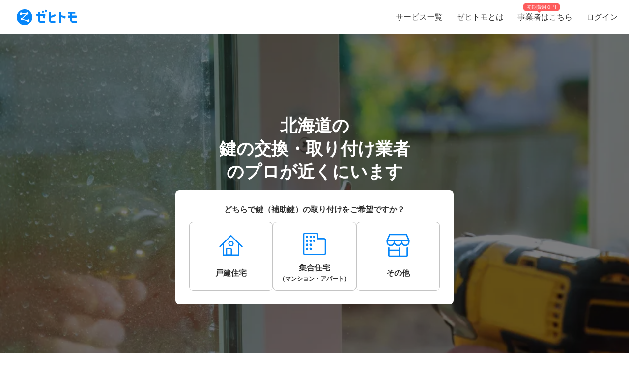

--- FILE ---
content_type: text/html; charset=utf-8
request_url: https://www.zehitomo.com/home/repair-exchange-set/entrance-repair/locksmith/hokkaido
body_size: 112051
content:
<!DOCTYPE html><html lang="ja"><head><script>(function(w,i,g){w[g]=w[g]||[];if(typeof w[g].push=='function')w[g].push(i)})
(window,'G-YYKG38V15Z','google_tags_first_party');</script><script async src="/ava3/"></script>
			<script>
				window.dataLayer = window.dataLayer || [];
				function gtag(){dataLayer.push(arguments);}
				gtag('js', new Date());
				gtag('set', 'developer_id.dYzg1YT', true);
				gtag('config', 'G-YYKG38V15Z');
			</script>
			<link rel="preconnect" href="https://api.zehitomo.com"><link rel="preconnect" href="https://www.googletagmanager.com"><link rel="preconnect" href="https://res.cloudinary.com"><link rel="dns-prefetch" href="https://www.google-analytics.com"><link rel="dns-prefetch" href="https://stats.g.doubleclick.net"><link rel="dns-prefetch" href="https://sentry.io"><link rel="dns-prefetch" href="https://connect.facebook.net"><link rel="dns-prefetch" href="https://d.line-scdn.net"><link rel="dns-prefetch" href="https://statics.a8.net"><meta property="z:gtmv" content="1"><script>window.jobTypeId = 'locksmith'</script><link rel="dns-prefetch" href="https://www.googleoptimize.com"><link rel="dns-prefetch" href="https://cdn-4.convertexperiments.com"><script>(function(w,l){w[l] = w[l] || [];w[l].push({'gtm.start':new Date().getTime(),event:'gtm.js'});})(window,'dataLayer');</script><script type="text/javascript">
              function addScript(path) {var script = document.createElement("script");script.type = "text/javascript";script.src = path;document.getElementsByTagName("head")[0].appendChild(script);}
              document.documentMode && addScript('https://cdnjs.cloudflare.com/polyfill/v3/polyfill.min.js?version=3.53.1&features=Array.prototype.find,Array.prototype.flatMap,Array.prototype.includes,default,IntersectionObserver,Object.entries,Object.fromEntries,String.prototype.replaceAll');</script><title> 北海道で人気（高評価）・近くの鍵の交換・取り付け業者一覧 (2026年1月更新) | ゼヒトモ </title><meta name="description" content="北海道の鍵の交換・取り付け業者ならゼヒトモ。実績、口コミ、よくある質問も掲載。北海道で高評価、人気の鍵の交換・取り付け業者一覧。依頼を出すと見積もりが届きます。"><meta name="keywords" content=""><meta property="fb:app_id" content="1006530102723385"><meta property="og:title" content="北海道で人気（高評価）・近くの鍵の交換・取り付け業者一覧"><meta property="og:type" content="website"><meta property="og:image" content="https://res.cloudinary.com/zehitomo/image/upload/v1652747398/assets/openGraphLogo.png"><meta property="og:description" content="北海道の鍵の交換・取り付け業者ならゼヒトモ。実績、口コミ、よくある質問も掲載。北海道で高評価、人気の鍵の交換・取り付け業者一覧。依頼を出すと見積もりが届きます。"><meta property="twitter:card" content="summary"><link rel="icon" href="/favicon.ico?v=3"><link rel="alternate" href="https://www.zehitomo.com/home/repair-exchange-set/entrance-repair/locksmith/hokkaido" hreflang="ja"><link rel="alternate" href="https://www.zehitomo.com/en/home/repair-exchange-set/entrance-repair/locksmith/hokkaido" hreflang="en"><link rel="alternate" href="https://www.zehitomo.com/home/repair-exchange-set/entrance-repair/locksmith/hokkaido" hreflang="x-default"><link rel="canonical" href="https://www.zehitomo.com/home/repair-exchange-set/entrance-repair/locksmith/hokkaido"><meta charset="utf-8"><meta name="viewport" content="width=device-width, initial-scale=1, maximum-scale=1"><meta name="apple-mobile-web-app-capable" content="yes"><meta name="apple-mobile-web-app-status-bar-style" content="default"><meta name="apple-mobile-web-app-title" content="Zehitomo"><link rel="apple-touch-icon-precomposed" href="/static/images/apple-touch-icon-152x152.png"><meta name="msapplication-TileImage" content="/static/images/ms-touch-icon-144x144.png"><meta name="msapplication-TileColor" content="var(--primary-color)"><meta name="mobile-web-app-capable" content="yes"><link rel="icon" sizes="192x192" href="/static/images/chrome-touch-icon-192x192.png"><style>
          a:focus,
          a:active,
          button:focus,
          button:active {
            outline: none !important;
          }
        </style><script type="application/ld+json">{"@context":"https://schema.org","@type":"LocalBusiness","name":"北海道で人気（高評価）・近くの鍵の交換・取り付け業者一覧 (2026年1月更新)","description":"北海道の鍵の交換・取り付け業者ならゼヒトモ。実績、口コミ、よくある質問も掲載。北海道で高評価、人気の鍵の交換・取り付け業者一覧。依頼を出すと見積もりが届きます。","image":"https://res.cloudinary.com/zehitomo/image/upload/k3enlqicsmsxx1l54mnl.jpg","address":{"@type":"PostalAddress","postalCode":"","addressRegion":"北海道","addressLocality":"","addressCountry":"JP"},"aggregateRating":{"@type":"AggregateRating","bestRating":5,"worstRating":1,"ratingValue":4.73,"reviewCount":44}}</script><script type="application/ld+json">{"@context":"https://schema.org","@type":"FAQPage","mainEntity":[{"@type":"Question","acceptedAnswer":{"@type":"Answer","text":"鍵（補助鍵）の取り付けの料金は、鍵の性能に応じて異なります。防犯性能が高く作りも複雑な鍵であるほど高値です。玄関ドアの補助鍵の料金で、約1万円前後〜となります。合鍵は1本約3,000〜数千円程度で購入することができます。多くの業者が取り付け料金込みの金額を表示しています。"},"name":"鍵（補助鍵）の取り付けの料金はどのくらいかかる？"},{"@type":"Question","acceptedAnswer":{"@type":"Answer","text":"鍵は、ドアの性能や厚みに応じて取り付けることができるものとできないものがあります。イメージを膨らませたり鍵を先に購入してみる前に、業者に相談してみましょう。購入した自宅の玄関ドアには取り付けができない、という展開を防ぐことができます。"},"name":"鍵（補助鍵）の取り付けの依頼における注意点は？"},{"@type":"Question","acceptedAnswer":{"@type":"Answer","text":"どのような補助鍵を、どのような目的と用途で新しく取り付けたいと検討しているのか、漠然としている状態でもまずは業者に相談してみましょう。玄関によって取り付けができる鍵とできない鍵があるため、まずは玄関を見てもらうといいでしょう。急がない場合は同じ条件、相談内容で数社に相談して、感じよく説明がわかりやすい業者、何かあった時のアフターサービスが充実している業者を選びましょう。1社に絞ったら、取り付け作業を行ってもらい、清算をして完了です。"},"name":"鍵（補助鍵）の取り付けを依頼する流れは？"},{"@type":"Question","acceptedAnswer":{"@type":"Answer","text":"鍵（補助鍵）を取り付けた後に不具合などが起きる可能性があります。アフターサービスがきちんとしている会社、また、何かあった時にすぐに駆けつけてもらえる距離感の業者を選んでおくと、何か起きた時にすぐに対応してもらえます。もし「開かなくなった」「合鍵を追加で作りたい」という時に遠方の業者にわざわざ依頼していると、出張料金などが余計にかさむ可能性もあります。\n\nまた、近所の人も利用している、口コミがある、全国に支店があるなど長く続いている業者を選びましょう。玄関の防犯性能を高める補助鍵の取り付けに対して、あまり聞いたことのない業者、インターネットに情報が少ない業者、安いけれどよくわからない業者、つまり得体のよくわからない業者は利用しないほうがいいでしょう。"},"name":"鍵（補助鍵）の取り付け業者の選び方は？"},{"@type":"Question","acceptedAnswer":{"@type":"Answer","text":"鍵を取り扱っているだけでなく、防犯に関しての知識が多い、防犯用品を数多く備えている、防犯について相談がしやすい業者と出会うと、補助鍵以外にもセキュリティ強化について相談に乗ってもらうことができるでしょう。"},"name":"その他気を付けるべきポイントは？"}]}</script><link rel="preload" as="image" href="https://www.zehitomo.com/cloudinary/zehitomo/image/upload/c_fill,w_1000,dpr_1.0,f_auto,q_auto/k3enlqicsmsxx1l54mnl.jpg" imagesrcset="https://www.zehitomo.com/cloudinary/zehitomo/image/upload/c_fill,w_360,h_360,dpr_1.0,f_auto,q_auto/k3enlqicsmsxx1l54mnl.jpg 359w, https://www.zehitomo.com/cloudinary/zehitomo/image/upload/c_fill,w_600,dpr_1.0,f_auto,q_auto/k3enlqicsmsxx1l54mnl.jpg 599w, https://www.zehitomo.com/cloudinary/zehitomo/image/upload/c_fill,w_1000,dpr_1.0,f_auto,q_auto/k3enlqicsmsxx1l54mnl.jpg 999w" class="jsx-2013337885"><script type="application/ld+json">{"@context":"https://schema.org","@type":"BreadcrumbList","itemListElement":[{"@type":"ListItem","item":{"@id":"/","name":"Zehitomo"},"position":1},{"@type":"ListItem","item":{"@id":"//home","name":"住宅"},"position":2},{"@type":"ListItem","item":{"@id":"//home/repair-exchange-set","name":"修理・交換・取り付け"},"position":3},{"@type":"ListItem","item":{"@id":"//home/repair-exchange-set/entrance-repair","name":"玄関"},"position":4},{"@type":"ListItem","item":{"@id":"//home/repair-exchange-set/entrance-repair/locksmith","name":"鍵の交換・取り付け業者"},"position":5},{"@type":"ListItem","item":{"@id":"//home/repair-exchange-set/entrance-repair/locksmith/hokkaido","name":"北海道内の近くの鍵（補助鍵）の取り付けのプロを探す"},"position":6}]}</script><meta name="next-head-count" content="29"><script defer="" nomodule="" src="/_next/static/chunks/polyfills-5cd94c89d3acac5f.js"></script><script src="/_next/static/chunks/webpack-78b22dd882e48852.js" defer=""></script><script src="/_next/static/chunks/framework-568b840ecff66744.js" defer=""></script><script src="/_next/static/chunks/main-6e29b0cd1aefcbf8.js" defer=""></script><script src="/_next/static/chunks/pages/_app-ea8e72a766fdd224.js" defer=""></script><script src="/_next/static/chunks/4456-c9ec95788fad74ef.js" defer=""></script><script src="/_next/static/chunks/1216-df932ff82039c741.js" defer=""></script><script src="/_next/static/chunks/3471-a8e62c4bce619dad.js" defer=""></script><script src="/_next/static/chunks/515-80fa5a25d9c42ea6.js" defer=""></script><script src="/_next/static/chunks/5502-80710babed3a345f.js" defer=""></script><script src="/_next/static/chunks/232-ad127cb1890d042d.js" defer=""></script><script src="/_next/static/chunks/9919-eab0224024c414c0.js" defer=""></script><script src="/_next/static/chunks/5304-0842b30aada6eeb0.js" defer=""></script><script src="/_next/static/chunks/5554-b4168d40fc3d9785.js" defer=""></script><script src="/_next/static/chunks/1652-be506c7ff3106fbc.js" defer=""></script><script src="/_next/static/chunks/3137-4fbd0d853521e46e.js" defer=""></script><script src="/_next/static/chunks/pages/vertical-87d64659e721e059.js" defer=""></script><script src="/_next/static/kteFjdiq8ZxFtXXptanS7/_buildManifest.js" defer=""></script><script src="/_next/static/kteFjdiq8ZxFtXXptanS7/_ssgManifest.js" defer=""></script><script src="/_next/static/kteFjdiq8ZxFtXXptanS7/_middlewareManifest.js" defer=""></script><style>*,:after,:before{box-sizing:border-box}html{font-family:sans-serif;line-height:1.15;-webkit-text-size-adjust:100%;-webkit-tap-highlight-color:rgba(0,0,0,0)}article,footer,header,main,nav,section{display:block}body{margin:0;font-family:-apple-system,BlinkMacSystemFont,Segoe UI,Roboto,Helvetica Neue,Arial,Noto Sans,sans-serif,Apple Color Emoji,Segoe UI Emoji,Segoe UI Symbol,Noto Color Emoji;font-size:1rem;font-weight:400;line-height:1.5;color:#212529;text-align:left;background-color:#fff}h1,h2,h3{margin-top:0;margin-bottom:.5rem}p{margin-top:0}p{margin-bottom:1rem}ol,ul{margin-top:0;margin-bottom:1rem}dd{margin-bottom:.5rem;margin-left:0}small{font-size:80%}a{color:#007bff;text-decoration:none;background-color:transparent}a:hover{color:#0056b3;text-decoration:underline}img{border-style:none}img,svg{vertical-align:middle}svg{overflow:hidden}label{display:inline-block;margin-bottom:.5rem}button{border-radius:0}button:focus{outline:1px dotted;outline:5px auto -webkit-focus-ring-color}button{margin:0;font-family:inherit;font-size:inherit;line-height:inherit}button{overflow:visible}button{text-transform:none}[type=button],button{-webkit-appearance:button}[type=button]:not(:disabled),button:not(:disabled){cursor:pointer}[type=button]::-moz-focus-inner,button::-moz-focus-inner{padding:0;border-style:none}body,html{height:100%}body{font-feature-settings:"kern","liga","pnum";-webkit-font-smoothing:antialiased}#__next{height:100%}button svg{pointer-events:none}html{font-family:Arial,Hiragino Kaku Gothic ProN,Hiragino Sans,Meiryo,sans-serif;font-feature-settings:"kern","liga","pnum";font-size:14px;-webkit-font-smoothing:antialiased}body{font-family:Arial,Hiragino Kaku Gothic ProN,Hiragino Sans,Meiryo,sans-serif}h1,h2,h3{font-style:normal;font-weight:700;line-height:1.5em;margin:.5em 0}h1{font-size:36px}h2{font-size:24px}h3{font-size:18px}p{font-size:14px;line-height:1.5em}@media screen and (min-width:768px){h1{font-size:48px}h2{font-size:36px}h3{font-size:24px}}:root{--accent-color:#ff6a8e;--accent-color-hover:#ff9bb1;--black-color:#2f2f2f;--danger-color:#ff5252;--disabled-background-color:#eee;--error-color:var(--danger-color);--gray-light-color:#b4b4b4;--gray-light-color-v2:#c4c4c4;--gray-dark-color:#666;--primary-color:#0686f9;--primary-color-hover:#046cc7;--primary-color-lightest:#edf5fc;--primary-color-sub:#d9ebfa;--secondary-color:#e7e7e7;--secondary-stronger-color:#aaa;--off-white-color:#f5f5f5;--white-color:#fff;--border-radius:4px;--neutral-gray-700:#303c45;--neutral-gray-500:#73777a;--button-border-radius:4px;--button-round-border-radius:20px;--button-font-size:14px;--breadcrumb-mb:9px;--images-field-columns:2;--images-field-gap:14px;--input-height:2.875rem;--input-padding-x:0.625rem;--new-request-form-footer-padding:1rem;--new-request-form-header-padding:0 0 16px 0;--new-request-form-header-text-align:left;--new-request-form-header-minor-text-align:left;--new-request-form-footer-border:1px solid var(--secondary-color);--new-request-form-footer-button-min-width:140px;--new-request-form-footer-small-button-min-width:100px;--radio-margin-right:0.625rem;--radio-field-renderer-background:var(--white-color);--radio-field-renderer-border:1px solid var(--secondary-color);--radio-field-renderer-border-radius:4px;--radio-field-renderer-label-color:#545454;--radio-field-renderer-label-font-size:16px;--radio-field-renderer-label-font-weight:400;--radio-field-renderer-padding:12px 16px 12px 8px;--radio-group-background:transparent;--radio-group-border-radius:0;--radio-group-columns:1;--radio-group-item-border-bottom:0;--radio-group-item-margin:0 0 6px;--separator-color:#c4c4c4;--wizard-border-radius:0}@media screen and (min-width:1024px){:root{--breadcrumb-mb:0}}@media screen and (min-width:480px){:root{--images-field-columns:3;--new-request-form-header-minor-text-align:center}}@media screen and (min-width:640px){:root{--wizard-border-radius:4px}}.Layout_container__M4ttJ{display:flex;flex-direction:column;height:100%;isolation:isolate}.Layout_content__CuzQZ{flex:1 1 auto}.Header_container__95ZFx{align-items:center;background-color:#fff;display:grid;flex-shrink:0;height:45px;padding:0 .25rem}@media only screen and (min-width:1024px){.Header_container__95ZFx{font-size:16px;height:70px;padding:0 .625rem}}.Header_container-has-menu__IISll{grid-template-columns:65px auto}@media only screen and (min-width:1024px){.Header_container-has-menu__IISll{grid-template-columns:auto 1fr auto}}.Header_toggleicon__HN9NJ{background-color:transparent;border:0;color:#666;height:-moz-min-content;height:min-content;margin-right:16px;outline:none;padding:1px 6px;width:-moz-min-content;width:min-content}.Header_toggleicon__HN9NJ svg{color:#666;font-weight:300}@media only screen and (min-width:1024px){.Header_toggleicon__HN9NJ{display:none}}.Header_logo__6sg2H{justify-self:left}@media only screen and (min-width:1024px){.Header_logo__6sg2H{justify-self:left;margin:0 2.875rem 0 1.25rem}}.Header_logo__6sg2H:focus svg{outline:1px solid #2f2f2f}.Header_menu___vbYh{height:100vh;left:0;pointer-events:none;position:fixed;top:0;width:100%;z-index:10}@media only screen and (min-width:1024px){.Header_menu___vbYh{align-items:center;display:flex;height:100%;justify-self:flex-end;pointer-events:unset;position:unset;width:unset}}.Header_overlay__28vBW{background-color:rgba(85,85,85,.5);height:100%;opacity:0;transition:opacity .3s ease-out}@media only screen and (min-width:1024px){.Header_overlay__28vBW{display:none}}.Header_close__3w7QX{background-color:transparent;border:0;color:#2f2f2f;font-size:16px;padding-top:7px;position:absolute;right:60px;z-index:15}@media only screen and (min-width:1024px){.Header_close__3w7QX{display:none;padding:0;width:100%}}.Header_content-container__Q3iLr{background-color:#fff;height:100%;list-style:none;margin:0;padding:0;position:fixed;top:0;transform:translateX(150%);transition:transform .3s ease-out;width:80vw}@media only screen and (min-width:1024px){.Header_content-container__Q3iLr{display:flex;position:unset;transform:unset;width:unset}}.Header_list__1JFe2{list-style:none;margin:0;padding:0;white-space:nowrap}@media only screen and (min-width:1024px){.Header_list__1JFe2{display:flex}}.Header_link__gECiy{align-items:center;background:none;border:0;color:#343434;display:flex;padding:1rem;position:relative;width:100%}.Header_link__gECiy *{pointer-events:none}.Header_link__gECiy.Header_top-link__VTyke{margin-top:40px}@media only screen and (min-width:1024px){.Header_link__gECiy{height:unset}}.Header_link__gECiy:focus,.Header_link__gECiy:hover{background-color:#f5f5f5;color:#343434;text-decoration:none}.Header_link__gECiy svg{margin-right:.4rem}@media only screen and (min-width:1024px){.Header_link__gECiy svg{display:none}}.Header_link__gECiy span:only-child{margin-left:calc(18px + .4rem)}@media only screen and (min-width:1024px){.Header_link__gECiy span:only-child{margin-left:0}.Header_menu___vbYh .Header_list__1JFe2{height:100%}.Header_menu___vbYh .Header_link__gECiy{height:100%;padding:0 1rem}}.Header_menu___vbYh .Header_link__gECiy:focus,.Header_menu___vbYh .Header_link__gECiy:hover{background-color:#f5f5f5;color:#343434;text-decoration:none}@media only screen and (min-width:1024px){.Header_menu___vbYh .Header_link__gECiy:focus,.Header_menu___vbYh .Header_link__gECiy:hover{background:unset;position:relative}.Header_menu___vbYh .Header_link__gECiy:focus:after,.Header_menu___vbYh .Header_link__gECiy:hover:after{background-color:#b4b4b4;bottom:0;content:"";height:3px;left:0;position:absolute;width:100%}}.Header_notification-area__hzSdt{display:flex;grid-gap:1.625rem;gap:1.625rem;justify-content:right}.Header_desktop__1nZRI{display:none}@media only screen and (min-width:1024px){.Header_desktop__1nZRI{display:block}.Header_mobile__UBieV{display:none}}.Header_menu-item-attention-text-bubble__MUBAy{align-items:flex-start;background-color:#fd5c5c;border-radius:10px;color:#fff;display:flex;flex-direction:row;font-size:12px;height:20px;margin-left:5px;padding:1px 8px;width:88px}@media only screen and (min-width:1024px){.Header_menu-item-attention-text-bubble__MUBAy{font-size:10px;height:17px;left:18%;line-height:15px;margin:0;position:absolute;top:6px;transform-style:preserve-3d;width:76px}.Header_menu-item-attention-text-bubble__MUBAy:after{background-color:#fd5c5c;content:"";height:12px;left:calc(50% - 6px);position:absolute;top:8px;transform:rotate(45deg) translateZ(-1px);width:6px}}.Logo_root__inT72{--header-desktop-height:48px;--footer-desktop-height:38px;width:auto}.Logo_color-white__RrjJ3{color:#fff}.Logo_color-blue__XrtnC{color:#0686f9}.Logo_footer__f0wDt{height:27px}@media only screen and (min-width:1024px){.Logo_footer_react__tehAX{height:var(--footer-desktop-height)}}.Logo_header__CkNH7{height:45px}.Logo_header_react__CaTzT{padding:.57rem}@media only screen and (min-width:1024px){.Logo_header_react__CaTzT{height:var(--header-desktop-height)}}.Footer_wrapper__uwQxb{background-color:#212121;color:#b4b4b4;padding:2rem .5rem}@media screen and (min-width:1024px){.Footer_wrapper__uwQxb{padding:4rem}}.Footer_wrapper__uwQxb a{font-weight:lighter}.Footer_wrapper__uwQxb a,.Footer_wrapper__uwQxb a :hover{color:#b4b4b4;text-decoration:none}@media screen and (min-width:1024px){.Footer_wrapper__uwQxb .Footer_content-top__pEFl3{display:flex;justify-content:space-between;padding-bottom:1rem}}.Footer_logo__7PU8Q{align-items:flex-start;display:flex;flex-direction:column}@media screen and (min-width:1024px){.Footer_icons-container__cIoGn{display:flex;flex-direction:column}}.Footer_icons__0o9X9{display:flex;justify-content:space-between;padding:0 1rem;width:100%}@media screen and (min-width:1024px){.Footer_icons__0o9X9{flex-direction:column;justify-content:flex-start;padding:1rem 0}.Footer_social-icons__rYJau{padding-top:1rem}}.Footer_social-icons__rYJau a{padding:0 .475rem}.Footer_social-icons__rYJau a img{filter:opacity(.75);width:24px}@media screen and (min-width:1024px){.Footer_social-icons__rYJau a img{width:32px}}.Footer_top-menus__dCozn{border-top:1px solid #545454;display:flex;flex-direction:column;width:100%}@media screen and (min-width:1024px){.Footer_top-menus__dCozn{border:0;flex-direction:row;width:60%}}.Footer_categories__yr9AU{display:flex;width:100%}@media screen and (min-width:1024px){.Footer_categories__yr9AU{border-bottom:1px solid #545454;border-top:1px solid #545454;padding:.25rem 0}}.Footer_language-and-company__1Bs61{align-items:center;display:inline-flex;justify-content:flex-end;padding-right:2rem;padding-top:2rem;width:100%}.Footer_privacy-mark-container__UZMr1{align-items:center;background:#fff;display:flex;height:115px;justify-content:center;margin:calc(115px / 4);width:115px}.Collapsible_container__CTpDH{border-bottom:1px solid #545454;display:inline-block;padding:.5rem 1rem;width:100%}@media screen and (min-width:1024px){.Collapsible_container__CTpDH{border:0;padding:0 1rem}.Collapsible_container-horizontal__UnrXi{display:flex}}.Collapsible_container__CTpDH h2{font-size:1rem;font-weight:700;line-height:1.2;margin:0;padding:1rem 0}.Collapsible_heading-button__j1FDW{align-items:center;background:transparent;border:0;color:inherit;cursor:pointer;display:flex;font-size:1rem;font-weight:700;justify-content:space-between;padding:0;white-space:nowrap;width:100%}@media screen and (min-width:1024px){.Collapsible_heading-button__j1FDW{width:auto}}.Collapsible_heading-button__j1FDW:hover{text-decoration:none}@media screen and (min-width:1024px){.Collapsible_heading-button-horizontal__xp_Og{padding-right:1rem}.Collapsible_heading-button__j1FDW>svg{display:none}.Collapsible_animate-height__TDodW{align-items:center;display:flex;height:auto!important}.Collapsible_animate-height__TDodW>div{display:block!important}}.Collapsible_content__m_7aR{padding-bottom:1rem;padding-left:1rem}@media screen and (min-width:1024px){.Collapsible_content__m_7aR{height:auto!important;padding:0}}.MenuCollapsible_list__NNr3G{list-style-type:none;margin:0;padding:0}@media screen and (min-width:768px){.MenuCollapsible_list-horizontal__QjSul{display:flex;flex-wrap:wrap}}.MenuCollapsible_item__N86Tg{padding:.5rem 0}@media screen and (min-width:768px){.MenuCollapsible_item__N86Tg{padding:0}}@media screen and (min-width:768px){.MenuCollapsible_item-horizontal__Kt13A{padding:0 1rem}}.MenuCollapsible_item__N86Tg a{color:#b4b4b4;text-decoration:none}.MenuCollapsible_item__N86Tg a:hover{color:#fff}.Breadcrumbs_breadcrumbs__zgFzx{color:#666;list-style-type:none;padding:0}.Breadcrumbs_breadcrumbs__zgFzx.Breadcrumbs_home-category-variant__b3MWy span{color:#00060d;font-size:12px;font-style:normal;font-weight:400}.Breadcrumbs_align-left__W_XjU{margin:0;text-align:left}.Breadcrumbs_list-item__W4T5O{color:#666;display:inline-block;margin:0 .5rem var(--breadcrumb-mb,0)}.Breadcrumbs_list-item__W4T5O:first-child{padding-left:0}.Breadcrumbs_list-item__W4T5O:last-child{padding-right:0}.Breadcrumbs_list-item__W4T5O:after{content:"»";position:relative;right:-.5rem}.Breadcrumbs_list-item__W4T5O:last-child:after{display:none}.Breadcrumbs_list-item-link__Deo0X{color:#666;display:inline-block}.Pagination_list__LAvIt{align-items:center;display:flex;flex-direction:column;list-style:none;margin:0;padding:0}@media screen and (min-width:480px){.Pagination_list__LAvIt{flex-direction:row}}.Pagination_list__LAvIt.Pagination_arrow-button-container__wL9vC{flex-direction:row}.Pagination_pagination-item-container___Ksj_{align-items:center;display:flex;justify-content:center}.Pagination_button__U7VJ2{border:2px solid #0686f9;border-radius:4px;box-sizing:border-box;font-weight:600;min-width:9.0625rem;text-align:center}.Pagination_button__U7VJ2:hover{border-color:#046cc7}.Pagination_button__U7VJ2.Pagination_arrow-button__JMJCG{background-repeat:no-repeat;border:0;border-radius:0;margin-top:1rem;min-height:55px;min-width:auto;-o-object-fit:contain;object-fit:contain;text-align:start}.Pagination_button__U7VJ2.Pagination_arrow-button__JMJCG.Pagination_right__bnwWm{background-image:url(/_next/static/media/right-arrow-button-blue.22aab6b1.svg)}.Pagination_item__5KuNC{color:#2f2f2f;font-size:1.25em}.Pagination_item__5KuNC>*{padding:.5rem 1.5rem}.Pagination_item__5KuNC a{color:#0686f9;display:block;text-decoration:none}.Pagination_item__5KuNC a:hover{color:#046cc7}.Pagination_item__5KuNC .Pagination_home-category__7pyCT{background:var(--Primary-Main-300,#9dcdf9);border-radius:4px;display:block;height:auto;width:48px}.Pagination_number__ePcxo a:hover{text-decoration:underline}.Avatar_avatar__bPAvz{border-radius:50%;height:var(--avatar-img-size,96px);width:var(--avatar-img-size,96px)}.ListRecentReviews_recent-reviews-container__al_00{display:flex;flex-direction:column;grid-gap:20px;gap:20px;margin-bottom:15px}@media screen and (min-width:480px){.ListRecentReviews_recent-reviews-container__al_00{grid-gap:50px;gap:50px;margin-bottom:30px}}.ListRecentReviews_recent-reviews-container__al_00 .ListRecentReviews_recent-review-item__nn0bT{background-color:#fff;border-radius:20px;box-shadow:0 0 20px rgba(0,0,0,.1);box-sizing:border-box;flex-basis:100%;padding:16px}@media screen and (min-width:480px){.ListRecentReviews_recent-reviews-container__al_00 .ListRecentReviews_recent-review-item__nn0bT{padding:30px}}.ListRecentReviews_recent-reviews-container__al_00 .ListRecentReviews_recent-review-item__nn0bT article{box-shadow:0 0 0 0 rgba(47,47,47,0)!important;box-sizing:border-box;margin:0!important;padding:0!important}.ClientReviewCardUpdated_review-card___vWm0{display:flex;flex-direction:column;grid-gap:20px;gap:20px;width:100%}@media(min-width:768px){.ClientReviewCardUpdated_review-card___vWm0{grid-gap:12px;gap:12px}}.ClientReviewCardUpdated_review-body__Z5bUC{display:flex;flex-direction:column;grid-gap:16px;gap:16px}.ReviewProfileSection_profile-section__RRjaL{align-items:center;border-bottom:1px solid #e6ebf0;display:flex;grid-gap:12px;gap:12px;padding-bottom:20px}.ReviewProfileSection_profile-avatar__DNz0N{flex-shrink:0;height:50px;text-decoration:none;width:50px}.ReviewProfileSection_profile-avatar__DNz0N img{height:50px!important;width:50px!important}.ReviewProfileSection_profile-avatar__DNz0N:hover{cursor:pointer}.ReviewProfileSection_profile-info__Eltua{display:flex;flex-direction:column;grid-gap:4px;gap:4px}.ReviewProfileSection_profile-title__VNJH7{color:#212529;line-height:1.6;text-decoration:none}.ReviewProfileSection_profile-title__VNJH7:hover{text-decoration:underline}.ReviewProfileSection_profile-name__SL1C9{font-size:18px;font-weight:600}@media(min-width:768px){.ReviewProfileSection_profile-name__SL1C9{font-size:20px}}.ReviewProfileSection_profile-suffix__BEe6p{font-size:12px;font-weight:600}@media(min-width:768px){.ReviewProfileSection_profile-suffix__BEe6p{font-size:14px}}.ReviewProfileSection_profile-rating__szj50{align-items:center;display:flex;grid-gap:8px;gap:8px}.ReviewProfileSection_review-count__knfEp{color:#303c45;font-size:12px;font-weight:300;line-height:1.6}.ReviewUserDetails_user-details__bxh_Y{display:grid;grid-gap:10px;gap:10px;grid-template-areas:"user-info time" "tags tags" "jobtype jobtype";grid-template-columns:1fr auto;width:100%}@media(min-width:768px){.ReviewUserDetails_user-details__bxh_Y{align-items:center;grid-gap:16px;gap:16px;grid-template-areas:"user-info tags jobtype time";grid-template-columns:auto auto auto 1fr;width:100%}}.ReviewUserDetails_user-info-wrapper__PF0vB{align-items:center;display:flex;grid-gap:4px;gap:4px;grid-area:user-info}@media(min-width:768px){.ReviewUserDetails_user-info-wrapper__PF0vB{grid-gap:8px;gap:8px}}.ReviewUserDetails_user-avatar__iEUhU{height:24px;margin:0;width:24px}.ReviewUserDetails_user-avatar__iEUhU svg{height:24px;margin:0!important;width:24px}.ReviewUserDetails_user-name__T6xw_{color:#303c45;font-size:18px;font-weight:600;line-height:1.6}.ReviewUserDetails_user-name__T6xw_ small{font-size:12px}.ReviewUserDetails_user-tags__vQN9e{display:flex;flex-wrap:wrap;grid-gap:8px;gap:8px;grid-area:tags}@media(min-width:768px){.ReviewUserDetails_user-tags__vQN9e{grid-gap:16px;gap:16px}}.ReviewUserDetails_user-tag__x9LtP{background-color:#e6ebf0;border-radius:4px;color:#303c45;font-size:14px;font-weight:600;line-height:1.6;padding:8px}.ReviewUserDetails_review-time___oslj{align-self:center;color:#73777a;font-size:12px;font-weight:600;grid-area:time;justify-self:end;line-height:1.6;min-width:30px;text-align:right}.ReviewRatingSection_rating-section__6Cssl{display:flex;flex-direction:column;grid-gap:15px;gap:15px}@media(min-width:768px){.ReviewRatingSection_rating-section__6Cssl:not(.ReviewRatingSection_rating-section--client-dashboard-side-panel__GqDQb){align-items:flex-start;flex-direction:row;grid-gap:10px;gap:10px}}.ReviewRatingSection_left-rating-content__4SsK9{display:flex;flex-direction:column;grid-gap:8px;gap:8px}@media(min-width:768px){.ReviewRatingSection_rating-section__6Cssl:not(.ReviewRatingSection_rating-section--client-dashboard-side-panel__GqDQb) .ReviewRatingSection_left-rating-content__4SsK9{flex:1 1;flex-basis:calc(50% - 5px);max-width:50%}}.ReviewRatingSection_main-rating__33JzN{align-items:center;display:flex;grid-gap:3px;gap:3px;justify-content:center}@media(min-width:768px){.ReviewRatingSection_rating-section__6Cssl:not(.ReviewRatingSection_rating-section--client-dashboard-side-panel__GqDQb) .ReviewRatingSection_main-rating__33JzN{grid-gap:6px;gap:6px;justify-content:flex-start}}.ReviewRatingSection_rating-label__EJvQv{color:#303c45;font-size:16px;font-weight:600;line-height:1.4;margin-top:2px}.ReviewRatingSection_pricing-box__6Pk_V{align-items:center;border:1px solid #e6ebf0;border-radius:8px;display:flex;grid-gap:12px;gap:12px;padding:12px 16px;width:100%}@media(min-width:768px){.ReviewRatingSection_pricing-box__6Pk_V{width:100%}}.ReviewRatingSection_pricing-label__9DBa2{color:#303c45;font-size:12px;font-weight:600;line-height:1.4;width:72px}@media(min-width:768px){.ReviewRatingSection_rating-section__6Cssl:not(.ReviewRatingSection_rating-section--client-dashboard-side-panel__GqDQb) .ReviewRatingSection_pricing-label__9DBa2{font-size:16px;width:99px}}.ReviewRatingSection_pricing-value__BDcnK{align-items:center;display:flex;grid-gap:4px;gap:4px}.ReviewRatingSection_pricing-amount__wI0ot{color:#c60;font-size:20px;font-weight:600;line-height:1.4}@media(min-width:768px){.ReviewRatingSection_pricing-amount__wI0ot{font-size:20px}}.ReviewRatingSection_pricing-currency__NgbXV{color:#303c45;font-size:12px;font-weight:600;line-height:1.6}@media(min-width:768px){.ReviewRatingSection_pricing-currency__NgbXV{font-size:12px}}.ReviewRatingSection_category-ratings__tgK_e{background-color:#fff;border:1px solid #e6ebf0;border-radius:8px;display:flex;flex-direction:column;grid-gap:12px;gap:12px;padding:16px}@media(min-width:768px){.ReviewRatingSection_rating-section__6Cssl:not(.ReviewRatingSection_rating-section--client-dashboard-side-panel__GqDQb) .ReviewRatingSection_category-ratings__tgK_e{flex:1 1;flex-basis:calc(50% - 5px);max-width:50%;min-width:0}}.ReviewRatingSection_category-rating__z_iUC{align-items:center;display:flex;grid-gap:8px;gap:8px}@media(min-width:768px){.ReviewRatingSection_category-rating__z_iUC{grid-gap:12px;gap:12px}}.ReviewRatingSection_category-label__gK8Q7{color:#303c45;font-size:12px;font-weight:600;line-height:1.6;min-width:72px}@media(min-width:768px){.ReviewRatingSection_rating-section__6Cssl:not(.ReviewRatingSection_rating-section--client-dashboard-side-panel__GqDQb) .ReviewRatingSection_category-label__gK8Q7{font-size:16px;min-width:99px}}.ReviewRatingSection_rating-bar__F_bCf{display:flex;grid-gap:1px;gap:1px;width:100%}.ReviewRatingSection_rating-segment__VvZ12{background-color:#e6ebf0;border-radius:4px;flex:1 1;height:29px}.ReviewRatingSection_rating-segment__VvZ12:first-child{border-radius:4px 0 0 4px}.ReviewRatingSection_rating-segment__VvZ12:last-child{border-radius:0 4px 4px 0}.ReviewRatingSection_rating-segment__VvZ12.ReviewRatingSection_rating-segment-filled___i6fx{background-color:#ffd2a1}.ReviewRatingSection_category-score__8dWzF{color:#303c45;font-family:Arial,sans-serif;font-size:18px;font-weight:700;line-height:1.6;min-width:29px}.ReviewMatchingCriteria_matching-criteria-section__NISLY{display:flex;flex-direction:column;grid-gap:10px;gap:10px}@media(min-width:768px){.ReviewMatchingCriteria_matching-criteria-section__NISLY:not(.ReviewMatchingCriteria_matching-criteria-section--client-dashboard-side-panel__aHsCP){flex-direction:row;flex-wrap:wrap}}.ReviewMatchingCriteria_matching-criteria-item__237LF{background-color:#f7f7f7;border:1px solid #e6ebf0;border-radius:10px;display:flex;flex-direction:column;grid-gap:2px;gap:2px;padding:10px}@media(min-width:768px){.ReviewMatchingCriteria_matching-criteria-section__NISLY:not(.ReviewMatchingCriteria_matching-criteria-section--client-dashboard-side-panel__aHsCP) .ReviewMatchingCriteria_matching-criteria-item__237LF{flex-grow:1;flex-shrink:1;flex-basis:calc(33.333% - 10px)}}.ReviewMatchingCriteria_criteria-header__BMfwG{align-items:center;display:flex;grid-gap:8px;gap:8px;padding:8px}.ReviewMatchingCriteria_criteria-icon__NkAyI{color:#0686f9;flex-shrink:0;height:24px;width:24px}.ReviewMatchingCriteria_criteria-question__NSf63{color:#303c45;font-size:14px;font-weight:600;line-height:1.6}@media(min-width:768px){.ReviewMatchingCriteria_matching-criteria-section__NISLY:not(.ReviewMatchingCriteria_matching-criteria-section--client-dashboard-side-panel__aHsCP) .ReviewMatchingCriteria_criteria-question__NSf63{font-size:18px}}.ReviewMatchingCriteria_criteria-answer__km3d4{color:#303c45;font-size:14px;font-weight:300;line-height:1.6;padding-left:40px}@media(min-width:768px){.ReviewMatchingCriteria_matching-criteria-section__NISLY:not(.ReviewMatchingCriteria_matching-criteria-section--client-dashboard-side-panel__aHsCP) .ReviewMatchingCriteria_criteria-answer__km3d4{font-size:16px}}.ReviewContent_review-content__DUw5f{display:flex;flex-direction:column;grid-gap:10px;gap:10px}.ReviewContent_review-message__RSpy5{-webkit-box-orient:vertical;display:-webkit-box;-webkit-line-clamp:0;line-clamp:0;overflow:hidden;text-overflow:ellipsis;white-space:pre-wrap;color:#212529;font-family:Hiragino Kaku Gothic ProN;font-size:14px;font-style:normal;font-weight:300;line-height:1.6}@media(min-width:768px){.ReviewContent_review-message__RSpy5{font-size:16px}}.ReviewContent_review-message-truncated__ajnJa{-webkit-box-orient:vertical;display:-webkit-box;-webkit-line-clamp:3;line-clamp:3;overflow:hidden;text-overflow:ellipsis;white-space:pre-wrap}@media(min-width:768px){.ReviewContent_review-message-truncated__ajnJa{-webkit-box-orient:vertical;display:-webkit-box;-webkit-line-clamp:2;line-clamp:2;overflow:hidden;text-overflow:ellipsis;white-space:pre-wrap}}.ClientReviewCardLayoutNew_client-review-card-border__RNs8u{background-color:#fff;border-radius:20px;box-shadow:0 0 20px rgba(0,0,0,.1);box-sizing:border-box;padding:20px;position:relative}@media only screen and (min-width:768px){.ClientReviewCardLayoutNew_client-review-card-border__RNs8u{padding:30px}}.ClientReviewCardLayoutNew_client-review-card__LtZ0L{width:100%}.Button_button__UC7cn{border:0;color:#fff;font-size:var(--button-font-size);font-weight:700;line-height:1;padding:15px 16px;text-align:center;text-transform:uppercase}.Button_button__UC7cn.Button_full-width__k9Yeu{width:100%}.Button_button__UC7cn.Button_slim__Lwnw0{background-color:var(--primary-color)}.Button_button__UC7cn.Button_slim__Lwnw0:focus:not(:disabled),.Button_button__UC7cn.Button_slim__Lwnw0:hover:not(:disabled){background-color:var(--primary-color-hover)}.Button_button__UC7cn:disabled{opacity:.5}.Button_button__UC7cn.Button_slim__Lwnw0{border-radius:10px;padding:12px}.Button_button__UC7cn.Button_no-wrap__0njh_{text-wrap:nowrap}.CardListV2_container___d5GF{align-items:center;display:flex;flex-direction:column;margin:auto;max-width:800px}.CardListV2_cards__SSOx4{display:flex;flex-direction:column;grid-gap:8px;gap:8px;width:100%}@media only screen and (min-width:1024px){.CardListV2_cards__SSOx4{grid-gap:16px;gap:16px;margin-bottom:24px}}.CardListV2_card-container__zPeD2{--card-loader-height:205px;overflow:hidden}@media only screen and (min-width:1024px){.CardListV2_card-container__zPeD2{--card-loader-height:238px;margin:0}}.CardListV2_pagination__cGyS9{display:block;margin-bottom:16px}.CardListV2_total-home-category-pro-container__8_HZV{align-items:baseline;display:flex;flex-wrap:nowrap;padding:0 12px 16px;width:100%}@media only screen and (min-width:1024px){.CardListV2_total-home-category-pro-container__8_HZV{padding:0}}.CardListV2_total-home-category-pro-container__8_HZV .CardListV2_total-count__dV6CK{color:#0686f9;font-size:20px;font-weight:600}.CardListV2_total-home-category-pro-container__8_HZV .CardListV2_total-pro-text__JdpKY{color:#212529;font-size:14px;font-weight:600}.ProCard_pro-card-layout-container__WSjSz{border:1px solid #e7e7e7;border-top:0 solid #e7e7e7}.ProCard_short-description__jiACA{font-size:14px;margin:16px 0 0;text-align:left}.ProCard_introduction-title__opO6a{font-size:14px;font-weight:700;margin:16px 0 8px}.ProCard_introduction-title__opO6a:first-child{margin-top:0}.ProCard_description-section__1EPvu{margin:8px 0 16px;white-space:pre-wrap;word-break:auto-phrase;word-wrap:break-word}.ProCard_pro-pricing-menu-container__GC60k{display:flex;grid-gap:8px;gap:8px;margin-bottom:16px;overflow:auto;white-space:nowrap}@media screen and (min-width:768px){.ProCard_pro-pricing-menu-container__GC60k{display:grid;grid-template-columns:repeat(2,1fr);white-space:normal}}.ProCard_pro-pricing-menu-container__GC60k a{min-width:90%;text-decoration:none}@media screen and (min-width:768px){.ProCard_pro-pricing-menu-container__GC60k a{width:100%}}.ProCard_auto-adjust-columns__As5ga{display:flex;flex-direction:column;grid-gap:16px;gap:16px;width:100%}@media screen and (min-width:800px){.ProCard_auto-adjust-columns__As5ga{flex-direction:row}.ProCard_auto-adjust-columns__As5ga .ProCard_col__2DHK8{width:50%}.ProCard_auto-adjust-columns__As5ga .ProCard_col__2DHK8:only-child{width:100%}}.ProCard_client-review__KoSLU{padding:8px;width:100%}.ProCardHeader_header__FHhY6{--font-size-pro-name:20px;--font-size-pro-title:16px;background:linear-gradient(90deg,#e1eefe,#eff6ff);border-radius:12px 12px 0 0;cursor:pointer;display:flex;flex-direction:column;padding:16px;position:relative}@media only screen and (min-width:1024px){.ProCardHeader_header__FHhY6{--font-size-pro-name:26px;--font-size-pro-title:20px}}.ProCardHeader_header__FHhY6 .ProCardHeader_header-top-row__Bof9p{justify-content:flex-start;margin-bottom:8px}.ProCardHeader_header__FHhY6 .ProCardHeader_header-bottom-row__x6ecS,.ProCardHeader_header__FHhY6 .ProCardHeader_header-top-row__Bof9p{align-items:center;display:flex}.ProCardHeader_header__FHhY6 .ProCardHeader_header-middle-row__OdgD_ h3{margin:0}.ProCardHeader_header__FHhY6 .ProCardHeader_header-bottom-row__x6ecS{justify-content:space-between}.ProCardHeader_header__FHhY6 .ProCardHeader_avatar__EBWv4{--avatar-img-size:64px}@media only screen and (min-width:1024px){.ProCardHeader_header__FHhY6 .ProCardHeader_avatar__EBWv4{--avatar-img-size:112px}}.ProCardHeader_header__FHhY6 .ProCardHeader_pro-title__YeQj0{font-size:var(--font-size-pro-title);font-weight:600;margin:0 0 0 8px}.ProCardHeader_header__FHhY6 .ProCardHeader_tier-rate-container__LZQmZ{align-items:center;color:#4d5156;display:flex;font-weight:700;grid-gap:8px;gap:8px}.ProCardHeader_header__FHhY6 .ProCardHeader_tier__l91Ud{align-items:center;background-color:var(--white-color);border-radius:20px;display:inline-flex;padding:4px 10px}.ProCardHeader_header__FHhY6 .ProCardHeader_tier__l91Ud .ProCardHeader_tier-name__3B6vR{font-size:12px;font-weight:700}.ProCardHeader_header__FHhY6 .ProCardHeader_rating__kR_Dh{display:flex;font-size:14px;grid-gap:3px;gap:3px;justify-content:space-between}.ProCardHeader_header__FHhY6 .ProCardHeader_name-container__ISYZD{color:var(--black-color);display:inline-block;font-size:var(--font-size-pro-name);font-weight:600;margin:8px 0}.ProCardHeader_header__FHhY6 .ProCardHeader_name-container__ISYZD:hover{text-decoration:none}.ProCardHeader_header__FHhY6 .ProCardHeader_location__MAq9m{align-items:center;display:flex;grid-gap:6px;gap:6px}.ProCardHeader_header__FHhY6 .ProCardHeader_pro-profile-button-container-full__PR4mY{display:none}.ProCardHeader_header__FHhY6 .ProCardHeader_pro-profile-button-container-condensed__TF8qB{flex:0 1}@media only screen and (min-width:768px){.ProCardHeader_header__FHhY6 .ProCardHeader_pro-profile-button-container-full__PR4mY{display:block}.ProCardHeader_header__FHhY6 .ProCardHeader_pro-profile-button-container-condensed__TF8qB{display:none}}.ProCardServiceLocation_service-location-text__tyU91{color:#2f2f2f;font-weight:700;margin-right:8px}.ProCardServiceLocation_service-location-content__TjkHO{border:1.5px solid #0686f9;border-radius:20px;color:#0686f9;font-size:12px;font-weight:700;padding:4px 16px}.ProCardLayout_container__MiEO_{--avatar-img-size:50px;--horizontal-grid-gap:8px;--vertical-grid-gap:8px;background-color:var(--white-color);display:grid;grid-gap:var(--vertical-grid-gap) var(--horizontal-grid-gap);gap:var(--vertical-grid-gap) var(--horizontal-grid-gap);grid-template-areas:"avatar userinfo" "location location" "pricingmenu pricingmenu" "pro-profile-short pro-profile-short" "pro-profile-extended pro-profile-extended";grid-template-columns:var(--avatar-img-size) 1fr;min-height:var(--card-loader-height);padding:16px}@media only screen and (min-width:1024px){.ProCardLayout_container__MiEO_{--horizontal-grid-gap:16px;grid-template-areas:"avatar userinfo" "avatar location" "avatar pricingmenu" "avatar pro-profile-short" "pro-profile-extended pro-profile-extended";min-height:var(--card-loader-height);padding:24px}}.ProCardLayout_container__MiEO_.ProCardLayout_no-user-info__i7W8R{grid-template-areas:"pricingmenu pricingmenu" "pro-profile-extended pro-profile-extended"}@media only screen and (min-width:1024px){.ProCardLayout_container__MiEO_.ProCardLayout_no-user-info__i7W8R{grid-template-areas:"pro-profile-extended pro-profile-extended"}}.ProCardLayout_pro-profile-extended__PELEz{grid-area:pro-profile-extended}.PricingMenuItem_container__vdPSI{--font-size:14px;background-color:var(--white-color,#fff);font-weight:700;width:100%}@media screen and (min-width:1024px){.PricingMenuItem_container__vdPSI{--font-size:16px}}.PricingMenuItem_container__vdPSI.PricingMenuItem_raised__E6he0{border:0;border-radius:8px;box-shadow:2px 3px 4px 3px rgba(47,47,47,.16);padding:16px}.PricingMenuItem_container__vdPSI.PricingMenuItem_has-border__OqAlY{border:1px solid #e7e7e7;box-shadow:none;display:flex;flex-direction:column;height:100%;justify-content:space-between;padding:8px;white-space:normal}.PricingMenuItem_container__vdPSI p{margin-bottom:0}.PricingMenuItem_price__MU02s{color:var(--accent-color,#ff6a8e);font-size:var(--font-size);text-align:right}.PricingMenuItem_price-raised__qOleT{line-height:1.6}.PricingMenuItem_main-content__IYxtq{display:flex}.PricingMenuItem_main-content__IYxtq .PricingMenuItem_description__jlElf{color:var(--black-color,#2f2f2f);flex:1 1 100%;font-size:var(--font-size);text-align:left}.PricingMenuItem_main-content__IYxtq .PricingMenuItem_description-raised__WhCXt{line-height:1.6}.ReadMoreV2_read-more-container__cSWxa{position:relative;width:100%}.ReadMoreV2_full-text-measure__f0joS{height:auto;left:0;position:absolute;top:0;visibility:hidden;width:100%;z-index:-1}.ReadMoreV2_full-text-measure__f0joS,.ReadMoreV2_text-content__Z99a8{color:var(--gray-dark-color);font-size:14px;line-height:24px;margin:0;padding:0;white-space:pre-line;word-break:break-word}.ReadMoreV2_text-content__Z99a8{overflow:hidden}.ReadMoreV2_text-clamped__C1_JO{-webkit-box-orient:vertical;display:-webkit-box;-webkit-line-clamp:var(--max-lines,3);overflow:hidden;text-overflow:ellipsis}.SectionWithArrow_title__1AK6l{background-color:#f5f5f5;font-weight:700;margin-top:8px;padding:8px;width:100%}.SectionWithArrow_content__n1y6a{align-items:center;background:none;cursor:pointer;display:flex}.SectionWithArrow_content__n1y6a svg{flex-shrink:0;margin:0 16px}.ProCaseStudy_case-study-content__87aHH{padding:8px}.ProCaseStudy_case-study-title__RGz8J{font-weight:700;margin-bottom:8px}.ProCaseStudy_case-study-basic-info__Z7aRz{color:#666}.ProCaseStudy_case-study-summary__1DRcq{-webkit-box-orient:vertical;display:-webkit-box;-webkit-line-clamp:2;overflow:hidden;text-overflow:ellipsis}.ReadMore_message-container__Bk6aw{position:relative}.ClientReviewCardNew_message__5B9Y7{color:#666;margin-bottom:16px;overflow-wrap:break-word}.ClientReviewCardNew_time__cC5L8{color:#666;font-size:12px;margin:0}.ClientReviewCardNew_rating-row__M33IS{align-items:center;color:gold;display:flex;grid-gap:5px;gap:5px;margin-top:5px}.ClientReviewCardNew_review-header__vG9xq{align-items:flex-start;display:flex;flex-direction:column;padding:0 0 16px}@media only screen and (min-width:768px){.ClientReviewCardNew_review-header__vG9xq{padding:0 0 24px}}.ClientReviewCardNew_review-header-truncated__VxuWK{padding-bottom:0}.ClientReviewCardNew_review-body__q05PB{margin-top:0;padding:0}@media only screen and (min-width:768px){.ClientReviewCardNew_review-body__q05PB{padding:0}}.ClientReviewCardNew_review-body-truncated__WJHkx{border:0;margin-top:0;padding:0}@media only screen and (min-width:768px){.ClientReviewCardNew_review-body-truncated__WJHkx{padding:0}}.ClientReviewCardNew_user-info-container___lIVO{align-content:flex-start;align-items:flex-start;display:flex;flex-direction:column-reverse;justify-content:center}@media only screen and (min-width:768px){.ClientReviewCardNew_user-info-container___lIVO{flex-direction:row-reverse}}.ClientReviewCardNew_job-rating-container__vSHYx{display:flex;flex-direction:column}.ClientReviewCardNew_details-row__5n8XI{margin-top:24px}.ClientReviewCardNew_details-row-truncated__mAlLi{margin:0}.ClientReviewCardNew_details-list__ygfG_{display:inline-block;list-style-type:none;margin:0 16px 0 0;padding:0}.ClientReviewCardNew_details-list__ygfG_ li{color:#666;display:inline;font-size:12px}.ClientReviewCardNew_details-list__ygfG_ li+li:before{color:#c4c4c4;content:"|";margin:0 8px}.ClientReviewCardNew_hidden___C6op{display:none}.ClientReviewCardNew_name-time__nhtx7{align-items:center;display:flex;justify-content:space-between;width:100%}.ClientReviewCardNew_name__sdJJP{font-size:12px;font-weight:700}.ClientReviewCardNew_message__5B9Y7{font-size:12px;font-weight:300;margin-inline-start:0}@media only screen and (min-width:1024px){.LandingPage_content__P99eY{margin:auto;max-width:850px}}.LandingPage_content__P99eY .LandingPage_content-h2__l_XaQ{margin:20px 0 19px}.LandingPage_section-dark__hnkp2,.LandingPage_section__24NFy{background-color:#fff;flex-direction:column;justify-content:center;padding:20px 16px 24px}.LandingPage_section__24NFy h3{color:#2f2f2f}.LandingPage_section-dark__hnkp2{background-color:#f5f5f5}@media screen and (min-width:1024px){.LandingPage_section__24NFy .LandingPage_section-table-of-contents__YuO1w{margin-bottom:40px}}.LandingPage_table-of-contents-item__lEXvY{scroll-margin-top:50px}.LandingPage_home-load-more-container__heuOy{display:flex;justify-content:center}.LandingPage_home-load-more-container__heuOy .LandingPage_load-more__uSMAR{background:none;border:0;color:#0686f9;display:flex;font-size:17.952px;justify-content:center}.LandingPage_home-load-more-container__heuOy .LandingPage_load-more__uSMAR>div{min-width:90px}.LandingPage_home-load-more-container__heuOy .LandingPage_load-more__uSMAR>img{margin-left:5px}.LandingPage_breadcrumbs__4BAcY{margin:2rem 0}.LandingPage_breadcrumbs__4BAcY.LandingPage_home-category__tqrFy{margin-left:32px}.LandingPage_job-type-heading__9h1Xl{font-size:22px;font-weight:700;margin-bottom:0;padding-bottom:0;text-align:center}@media screen and (min-width:1024px){.LandingPage_job-type-heading__9h1Xl{font-size:24px}}.LandingPage_job-type-heading-vertical-top__1yE3V{padding-bottom:24px}.LandingPage_list-pros-section__NYDdk{padding:4px 0}@media screen and (min-width:1024px){.LandingPage_list-pros-section__NYDdk{padding:16px 0}}.LandingPage_supporters-footer__hbdBi{border-bottom:1px solid var(--gray-light-color-v2)}@media screen and (min-width:1024px){.LandingPage_supporters-footer__hbdBi{border-bottom:0}}.LandingPage_newest-reviews__Zg_AO{font-size:32px;font-style:normal;font-weight:600;margin:43px 0}@media only screen and (min-width:1024px){.LandingPage_home-category__tqrFy .LandingPage_content__P99eY{max-width:800px}}.LandingPage_home-category__tqrFy .LandingPage_job-type-heading__9h1Xl{margin:auto;max-width:800px;padding:20px 12px;text-align:left}@media screen and (min-width:1024px){.LandingPage_home-category__tqrFy .LandingPage_job-type-heading__9h1Xl{font-size:32px;padding:20px 0 0}}.LandingPage_home-category__tqrFy .LandingPage_list-pros-section__NYDdk{padding-top:0}.HomeRequestFormEntry_container__36O__{background:#fff;border-radius:8px;margin:0 auto 16px;max-width:600px;padding:2rem}@media screen and (min-width:1024px){.HomeRequestFormEntry_container__36O__{margin:0 auto 24px}}.HomeRequestFormEntry_title__yDcRo{color:#2f2f2f;font-size:16px;font-weight:700;line-height:140%;text-align:center}@media screen and (max-width:768px){.HomeRequestFormEntry_title__yDcRo{font-size:14px;margin:0}}.HomeRequestFormEntry_buttons__ZGEbm{display:flex;flex-direction:column;grid-gap:20px;gap:20px}@media screen and (min-width:768px){.HomeRequestFormEntry_buttons__ZGEbm{flex-direction:row;justify-content:space-around}}.HomeRequestFormEntry_form-entry-button__tn6Yn{background:#fff;border:1px solid #c4c4c4;border-radius:8px;height:140px;position:relative;width:170px}@media screen and (max-width:768px){.HomeRequestFormEntry_form-entry-button__tn6Yn{align-items:center;display:flex;height:56px;justify-content:flex-start;margin-top:16px;width:auto}}.HomeRequestFormEntry_form-entry-button__tn6Yn:hover{background:#f5f5f5}.HomeRequestFormEntry_form-entry-button__tn6Yn:active{border:1px solid #0686f9}.HomeRequestFormEntry_icon__5iSxy{display:inline-block;height:48px;position:relative;width:48px}@media screen and (max-width:768px){.HomeRequestFormEntry_icon__5iSxy{height:24px;margin-left:8px;width:24px}}@media screen and (min-width:768px){.HomeRequestFormEntry_icon-apartment___oY20{margin-top:8px}}.HomeRequestFormEntry_form-entry-button-text__sK7LJ{color:#2f2f2f;flex-grow:2;font-size:16px;font-weight:700;line-height:140%}@media screen and (min-width:768px){.HomeRequestFormEntry_form-entry-button-text__sK7LJ{margin-top:16px}}.HomeRequestFormEntry_form-entry-button-text__sK7LJ .HomeRequestFormEntry_sub-text__LFrpm{font-size:12px}.HomeRequestFormEntry_apartment-text__eTe44{margin-top:8px}.BannerZipcode_header-entryform-container__nE4W_{padding:0 16px}.BannerZipcodeHeader_header__qHRwJ{color:#fff;font-size:1.5rem;font-weight:700;margin:15px auto;max-width:700px;text-align:center}.BannerZipcodeHeader_header__qHRwJ .BannerZipcodeHeader_emphasis__hu_UD{display:block;font-size:1.7rem}@media(min-width:768px){.BannerZipcodeHeader_header__qHRwJ .BannerZipcodeHeader_emphasis__hu_UD{font-size:2.5rem}}@media(min-width:1024px){.BannerZipcodeHeader_header__qHRwJ{font-size:2.25rem}}.TableOfContents_inline-container__9AVSO{align-items:flex-start;align-self:stretch;background:#f7f7f7;border:1px solid #c7ced4;border-radius:12px;display:flex;flex-direction:column;grid-gap:8px;gap:8px;line-height:200%;padding:20px}.TableOfContents_inline-container__9AVSO h3{color:#212529;font-size:14px;font-style:normal;font-weight:600;line-height:160%;margin:0}.TableOfContents_inline-container__9AVSO ul{margin:0;padding:0 0 0 16px}.TableOfContents_sticky-container___L3q5{background-color:#fff;border-bottom:1px solid #c7ced4;display:none;flex-direction:column;height:44px;left:0;position:fixed;right:0;top:0;width:100%;z-index:1004}.TableOfContents_sticky-container___L3q5 ul{display:flex;flex-direction:row;grid-gap:0;gap:0;justify-content:flex-start;list-style:none;margin:0 auto;overflow-x:auto;padding:0;scrollbar-width:none;width:100%}.TableOfContents_sticky-container___L3q5 ul::-webkit-scrollbar{display:none}@media screen and (min-width:1024px){.TableOfContents_sticky-container___L3q5 ul{justify-content:center}}.TableOfContents_sticky-container___L3q5 ul li{flex-shrink:0;margin:0;padding:0}.TableOfContents_sticky-container___L3q5 .TableOfContents_back-to-top__hNXbV{left:0;position:sticky;z-index:1005}.TableOfContents_sticky-container___L3q5 .TableOfContents_back-to-top__hNXbV a{align-items:center;background-color:#e6ebf0;border-radius:0;display:flex;justify-content:center;padding:12px}.TableOfContents_sticky-container___L3q5 a{color:#5e6970;display:block;font-size:12px;font-weight:600;line-height:160%;padding:12px;position:relative;text-decoration:none;white-space:nowrap}.TableOfContents_sticky-container___L3q5 a:hover:after{background-color:#c4c4c4;bottom:0;content:"";height:3px;left:0;position:absolute;width:100%}.SeeMoreIconButton_z-see-more-icon-button__h5QLL{background-color:transparent;border:0;color:#0686f9;cursor:pointer;font-size:14px;height:100%;min-width:-moz-fit-content!important;min-width:fit-content!important;padding:0;text-align:center;text-decoration:none;-webkit-user-select:none;-moz-user-select:none;-ms-user-select:none;user-select:none;vertical-align:middle;white-space:nowrap;width:auto}.SeeMoreIconButton_z-see-more-icon-button__h5QLL:hover{color:#046cc7}.SeeMoreIconButton_z-see-more-icon-button__h5QLL:hover svg path{fill:#046cc7}@media screen and (min-width:480px){.SeeMoreIconButton_z-see-more-icon-button__h5QLL{min-width:9.0625rem}}.SeeMoreIconButton_z-see-more-icon-button-icon__TszcB{margin-right:13px}.Supporters_container__8ut80{margin:0 auto;max-width:850px}.Supporters_title__gWYes{font-size:24px;font-weight:700;margin:0 0 16px;text-align:center}@media screen and (min-width:1024px){.Supporters_title__gWYes{width:850px}}.Supporters_images___5L_w{align-items:center;display:grid;grid-gap:16px;gap:16px;grid-template-columns:repeat(2,1fr);max-width:850px}@media screen and (min-width:1024px){.Supporters_images___5L_w{grid-template-columns:repeat(4,1fr)}}.ProCTALink_top-page-link__SZEZu{padding:3% 3% 6%;text-align:center}.ProCTALink_top-page-link__SZEZu img:hover{opacity:.6}.ProCTALink_top-page-link__SZEZu a{display:block}.ProCTALink_top-page-link__SZEZu a *{pointer-events:none}.JournalGroup_container__JdUdV{display:flex;flex-direction:column}@media only screen and (min-width:1024px){.JournalGroup_journals-container__x7kV4{display:flex;flex-wrap:wrap;justify-content:space-between}}.JournalGroup_see-more-container__6qURE{margin-left:auto;margin-right:0}.JournalGroup_see-latest-articles-section__6UU7y{text-align:center}.Journal_container__e3WPF{padding-bottom:24px;text-align:left}@media only screen and (min-width:1024px){.Journal_container__e3WPF{width:389px}}.Journal_date__OyskG{align-items:center;display:flex;font-size:14px;margin:8px 0}.Journal_date__OyskG span{margin-left:4px;margin-right:16px}.Journal_link__OixDs{color:#0686f9!important;display:inline-block;font-size:16px;font-weight:700;margin-bottom:8px;text-decoration:underline}.Journal_description__JEJn8{-webkit-box-orient:vertical;display:-webkit-box;height:58.8px;-webkit-line-clamp:3;line-height:1.4;overflow:hidden;position:relative}.InternalLinkGroups_groups__h3xb4{display:flex;flex-direction:column}@media screen and (min-width:1024px){.InternalLinkGroups_group___L8lK{flex:1 1}}.InternalLinkGroups_group___L8lK:not(:last-child){margin-bottom:16px}.InternalLinkGroups_title__iDAS_{color:#2f2f2f;font-size:16px;font-weight:700;line-height:1.5;margin-bottom:8px}@media screen and (min-width:1024px){.InternalLinkGroups_title__iDAS_{font-size:28px;margin-bottom:16px}}.InternalLinkGroups_pill__MeqoM{background-color:transparent;border:1px solid #2f2f2f;border-radius:30px;color:#2f2f2f;display:inline-block;line-height:1.4rem;margin:0 8px 8px 0;padding:8px 16px;text-decoration:none;width:-moz-fit-content;width:fit-content}.InternalLinkGroups_pill__MeqoM:hover{color:inherit;text-decoration:none}.InternalLinkGroups_pill__MeqoM:last-child{margin-right:0}.BannerStickyButton_banner-container__URCCq{bottom:0;display:flex;font-size:16px;justify-content:center;padding:16px;position:fixed;width:100%;z-index:1000}@media(min-width:1024px){.BannerStickyButton_banner-container__URCCq{display:none}}.BannerStickyButton_banner-container__URCCq button{border-radius:6px!important}.BannerStickyButton_hide-banner__Tggop{display:none!important}.BannerStickyButton_desktop-cta-container__NI_0j{display:none}@media screen and (min-width:1024px){.BannerStickyButton_desktop-cta-container__NI_0j{background-color:transparent;bottom:0;display:flex;font-size:16px;justify-content:center;padding:0 16px 40px;z-index:1}.BannerStickyButton_desktop-cta-container__NI_0j button{border-radius:6px!important}}.RequestFormCTA_button__YEt5I{align-items:stretch;background-color:#0686f9;border:0;border-radius:var(--border-radius);color:#fff;display:flex;min-height:70px;min-width:350px;outline:none;padding:10px;width:100%}@media screen and (min-width:768px){.RequestFormCTA_button__YEt5I{width:750px}}@media screen and (min-width:1024px){.RequestFormCTA_button__YEt5I{width:850px}}.RequestFormCTA_button__YEt5I *{pointer-events:none}.RequestFormCTA_button_drop-shadow__U__vf{filter:drop-shadow(4px 4px 4px rgba(0,0,0,.25))}.RequestFormCTA_button__YEt5I:hover{box-shadow:2px 2px 5px rgba(0,0,0,.2);filter:brightness(95%)}.RequestFormCTA_button__YEt5I:hover .RequestFormCTA_promotional__N4xlp{filter:brightness(105%)}.RequestFormCTA_promotional-container__jmhKO{display:flex;flex:1 1;flex-basis:40px}@media screen and (min-width:321px){.RequestFormCTA_promotional-container__jmhKO{margin:0 16px 0 8px}}@media screen and (min-width:768px){.RequestFormCTA_promotional-container__jmhKO{flex:1 1;flex-basis:94px;max-width:130px}}@media screen and (min-width:1024px){.RequestFormCTA_promotional-container__jmhKO{margin:0 24px}}.RequestFormCTA_promotional__N4xlp{align-self:center;background-color:#ff6a8e;border-radius:14px;display:flex;flex-direction:column;font-size:20px;font-weight:700;height:40px;justify-content:center;line-height:1.3;max-width:64px;text-overflow:ellipsis;white-space:nowrap}@media screen and (min-width:768px){.RequestFormCTA_promotional__N4xlp{font-size:28px;height:40px;max-width:130px;width:94px}}.RequestFormCTA_text-container__32kr1{display:flex;flex:1 1;justify-content:center}.RequestFormCTA_emphasize__V1gqE{font-size:13px;font-weight:700;letter-spacing:.26px;line-height:1.3;padding:6px 0}@media screen and (min-width:1024px){.RequestFormCTA_emphasize__V1gqE{font-size:16px;letter-spacing:.4px;padding:0;text-align:left;text-align:initial}}.RequestFormCTA_emphasize__V1gqE span{font-size:20px;letter-spacing:.4px;line-height:1.3;white-space:nowrap}@media screen and (min-width:1024px){.RequestFormCTA_emphasize__V1gqE span{font-size:28px;letter-spacing:.72px}}.RequestFormCTA_conditional-text___iAPk{display:none}@media screen and (min-width:1024px){.RequestFormCTA_conditional-text___iAPk{display:inline}}.RequestFormCTA_icon-right__o9mjn path{fill:#fff}</style><link rel="stylesheet" href="/_next/static/css/bc8ecc312c321191.css" data-n-g="" media="print" onload="this.media='all'"><noscript><link rel="stylesheet" href="/_next/static/css/bc8ecc312c321191.css"></noscript><link rel="stylesheet" href="/_next/static/css/1bc32ad127764608.css" data-n-p="" media="print" onload="this.media='all'"><noscript><link rel="stylesheet" href="/_next/static/css/1bc32ad127764608.css"></noscript><link rel="stylesheet" href="/_next/static/css/8ad1f51f96dcb0c3.css" data-n-p="" media="print" onload="this.media='all'"><noscript><link rel="stylesheet" href="/_next/static/css/8ad1f51f96dcb0c3.css"></noscript><link rel="stylesheet" href="/_next/static/css/cdc19fca5d8c7cda.css" data-n-p="" media="print" onload="this.media='all'"><noscript><link rel="stylesheet" href="/_next/static/css/cdc19fca5d8c7cda.css"></noscript><noscript data-n-css=""></noscript><style id="__jsx-2013337885">.jumbotron.jsx-2013337885{padding:0;position:relative;height: 100vh ;}.jumbotron.jsx-2013337885>img.jsx-2013337885{width:100%;object-fit:cover;object-position:center;position:static;z-index:-1;height:100%;}</style><style id="__jsx-2905870752">.react-star-rating.jsx-2905870752{-webkit-align-items:center;-webkit-box-align:center;-ms-flex-align:center;align-items:center;display:-webkit-box;display:-webkit-flex;display:-ms-flexbox;display:flex;-webkit-box-pack:center;-webkit-justify-content:center;-ms-flex-pack:center;justify-content:center;}.react-star-rating-number.jsx-2905870752{margin:0;color:#333;font-size:16px;font-weight:600;padding-left:4px;position:relative;top:1px;}.react-star-rating.jsx-2905870752 img.jsx-2905870752{height:12px;margin-right:3px;}.react-star-rating.jsx-2905870752 img.jsx-2905870752:last-child{margin-right:0;}</style><style id="__jsx-2424674299">.react-star-rating.jsx-2424674299{-webkit-align-items:center;-webkit-box-align:center;-ms-flex-align:center;align-items:center;display:-webkit-box;display:-webkit-flex;display:-ms-flexbox;display:flex;-webkit-box-pack:center;-webkit-justify-content:center;-ms-flex-pack:center;justify-content:center;}.react-star-rating-number.jsx-2424674299{margin:0;color:#333;font-size:14.6px;font-weight:600;padding-left:4px;position:relative;top:1px;}.react-star-rating.jsx-2424674299 img.jsx-2424674299{height:20px;margin-right:3px;}.react-star-rating.jsx-2424674299 img.jsx-2424674299:last-child{margin-right:0;}</style><style id="__jsx-2087583877">.react-star-rating.jsx-2087583877{-webkit-align-items:center;-webkit-box-align:center;-ms-flex-align:center;align-items:center;display:-webkit-box;display:-webkit-flex;display:-ms-flexbox;display:flex;-webkit-box-pack:center;-webkit-justify-content:center;-ms-flex-pack:center;justify-content:center;}.react-star-rating-number.jsx-2087583877{margin:0;color:#333;font-size:16px;font-weight:600;padding-left:4px;position:relative;top:1px;}.react-star-rating.jsx-2087583877 img.jsx-2087583877{height:17px;margin-right:3px;}.react-star-rating.jsx-2087583877 img.jsx-2087583877:last-child{margin-right:0;}</style><style id="__jsx-2232582089">.react-star-rating.jsx-2232582089{-webkit-align-items:center;-webkit-box-align:center;-ms-flex-align:center;align-items:center;display:-webkit-box;display:-webkit-flex;display:-ms-flexbox;display:flex;-webkit-box-pack:center;-webkit-justify-content:center;-ms-flex-pack:center;justify-content:center;}.react-star-rating-number.jsx-2232582089{margin:0;color:#333;font-size:28px;font-weight:600;padding-left:4px;position:relative;top:1px;}.react-star-rating.jsx-2232582089 img.jsx-2232582089{height:34px;margin-right:3px;}.react-star-rating.jsx-2232582089 img.jsx-2232582089:last-child{margin-right:0;}</style></head><body class=""><div id="__next" data-reactroot=""><div class="Layout_container__M4ttJ"><header class="Header_container__95ZFx Header_container-has-menu__IISll" data-test-id="header"><a aria-label="To homepage" class="Header_logo__6sg2H" data-test-id="header-link-home" href="/"><svg class="Logo_root__inT72 Logo_color-blue__XrtnC Logo_header__CkNH7 Logo_header_react__CaTzT" xmlns="http://www.w3.org/2000/svg" viewBox="0 0 222 58.4"><path fill="currentColor" d="M29 0a29 29 0 1 0 0 58 29 29 0 0 0 0-58zm13 47c-2 0-4-2-5-4l-17-5a3 3 0 1 1-1-5l15-16-13 1a5 5 0 1 1 0-3l14-1a3 3 0 0 1 7 1 3 3 0 0 1-4 4L21 35l17 5a5 5 0 1 1 4 7zm55-34a4 4 0 1 0 0-8 4 4 0 0 0 0 8zm9-4a4 4 0 1 0 0-7 4 4 0 0 0 0 7zm115 22l1-1v-6l-1-1h-16v-7h12v-6l-1-1h-26l-1 1v6h9v7h-8l-1 1v6l1 1h8v8c0 6 5 11 11 11h12l1-1v-5l-1-1h-12c-2 0-4-2-4-4v-8h16zM97 32l5 2 1-1c3-6 3-12 3-12v-3l-1-1H86V9h-6l-1 1v7h-5l-1 1v5l1 1h5v15c0 6 5 11 11 11h13l1-1v-5l-1-1H90c-2 0-4-2-4-4V24h12l-1 7v1zm85-5a50 50 0 0 0-17-5V10l-1-1h-5l-1 1v39l1 1h5l1-1V29l5 1 8 4 1-1 3-5v-1zm-37-4l-3-5h-1l-8 4-7 2V10l-1-1h-6v30c0 6 5 11 11 11h12l1-1v-5l-1-1h-12c-2 0-4-2-4-4v-8l9-2 10-5v-1z"></path></svg></a><nav class="Header_menu___vbYh"><div class="Header_overlay__28vBW"></div><div class="Header_content-container__Q3iLr"><div><button class="Header_close__3w7QX"><svg class="mdi-icon " width="24" height="24" fill="currentColor" viewBox="0 0 24 24"><path d="M19,6.41L17.59,5L12,10.59L6.41,5L5,6.41L10.59,12L5,17.59L6.41,19L12,13.41L17.59,19L19,17.59L13.41,12L19,6.41Z"></path></svg></button></div><div><ul class="Header_list__1JFe2" data-cy="header-list"><li class="Header_mobile__UBieV"><a class="Header_link__gECiy Header_top-link__VTyke" href="/"><svg class="mdi-icon " width="18" height="18" fill="currentColor" viewBox="0 0 24 24"><path d="M10,20V14H14V20H19V12H22L12,3L2,12H5V20H10Z"></path></svg><span>ホーム</span></a></li><li class=""><a class="Header_link__gECiy" href="/service-list"><svg class="mdi-icon " width="18" height="18" fill="currentColor" viewBox="0 0 24 24"><path d="M9,5V9H21V5M9,19H21V15H9M9,14H21V10H9M4,9H8V5H4M4,19H8V15H4M4,14H8V10H4V14Z"></path></svg><span>サービス一覧</span></a></li><li class="Header_desktop__1nZRI"><a class="Header_link__gECiy" href="/about"><svg class="mdi-icon " width="18" height="18" fill="currentColor" viewBox="0 0 24 24"><path d="M10,20V14H14V20H19V12H22L12,3L2,12H5V20H10Z"></path></svg><span>ゼヒトモとは</span></a></li><li class=""><a class="Header_link__gECiy" data-gtm-click="gtm-proRegistBtn-header" href="/pro"><svg class="mdi-icon " width="18" height="18" fill="currentColor" viewBox="0 0 24 24"><path d="M10,2H14C15.1,2 16,2.9 16,4V6H20C21.1,6 22,6.9 22,8V19C22,20.1 21.1,21 20,21H4C2.9,21 2,20.1 2,19V8C2,6.9 2.9,6 4,6H8V4C8,2.9 8.9,2 10,2M14,6V4H10V6H14M10.5,17.5L17.09,10.91L15.68,9.5L10.5,14.67L8.41,12.59L7,14L10.5,17.5Z"></path></svg><span>事業者はこちら</span><span class="Header_menu-item-attention-text-bubble__MUBAy">初期費用０円</span></a></li><li class=""><a class="Header_link__gECiy" href="/sign-in" target="_self" rel="noopener noreferrer"><svg class="mdi-icon " width="18" height="18" fill="currentColor" viewBox="0 0 24 24"><path d="M19,3H5C3.89,3 3,3.89 3,5V9H5V5H19V19H5V15H3V19C3,20.1 3.9,21 5,21H19C20.1,21 21,20.1 21,19V5C21,3.89 20.1,3 19,3M10.08,15.58L11.5,17L16.5,12L11.5,7L10.08,8.41L12.67,11H3V13H12.67L10.08,15.58Z"></path></svg><span>ログイン</span></a></li></ul></div></div></nav><div class="Header_notification-area__hzSdt"><button aria-label="Toggle Menu" class="Header_toggleicon__HN9NJ" data-test-id="header-menu-toggle" data-gtm-click="cd_mobileHeaderMenuClicked"><svg class="mdi-icon " width="24" height="24" fill="currentColor" viewBox="0 0 24 24"><path d="M3,6H21V8H3V6M3,11H21V13H3V11M3,16H21V18H3V16Z"></path></svg></button></div></header><main class="Layout_content__CuzQZ"><div class="LandingPage_home-category__tqrFy"><section data-test-id="jumbotron" class="jsx-2013337885 jumbotron"><img src="https://www.zehitomo.com/cloudinary/zehitomo/image/upload/c_fill,w_1000,dpr_1.0,f_auto,q_auto/k3enlqicsmsxx1l54mnl.jpg" srcset="https://www.zehitomo.com/cloudinary/zehitomo/image/upload/c_fill,w_360,h_360,dpr_1.0,f_auto,q_auto/k3enlqicsmsxx1l54mnl.jpg 359w, https://www.zehitomo.com/cloudinary/zehitomo/image/upload/c_fill,w_600,dpr_1.0,f_auto,q_auto/k3enlqicsmsxx1l54mnl.jpg 599w, https://www.zehitomo.com/cloudinary/zehitomo/image/upload/c_fill,w_1000,dpr_1.0,f_auto,q_auto/k3enlqicsmsxx1l54mnl.jpg 999w" alt="鍵（補助鍵）の取り付け" class="jsx-2013337885"><div style="height:100%;width:auto;background-color:rgba(0, 0, 0, 0.5);display:flex;justify-content:center;align-items:center;padding:0;position:absolute;top:0;left:0;right:0;bottom:0;overflow:hidden"><div class="Banner_content__0sS9Y"><div class="BannerZipcode_header-entryform-container__nE4W_"><h1 class="BannerZipcodeHeader_header__qHRwJ undefined"><span class="BannerZipcodeHeader_emphasis__hu_UD">北海道の</span><span class="BannerZipcodeHeader_emphasis__hu_UD">鍵の交換・取り付け業者</span><span class="BannerZipcodeHeader_emphasis__hu_UD">のプロが近くにいます</span></h1><div class="HomeRequestFormEntry_container__36O__"><p class="HomeRequestFormEntry_title__yDcRo">どちらで鍵（補助鍵）の取り付けをご希望ですか？</p><div class="HomeRequestFormEntry_buttons__ZGEbm"><button class="HomeRequestFormEntry_form-entry-button__tn6Yn"><div class="HomeRequestFormEntry_icon__5iSxy"><span style="box-sizing:border-box;display:block;overflow:hidden;width:initial;height:initial;background:none;opacity:1;border:0;margin:0;padding:0;position:absolute;top:0;left:0;bottom:0;right:0"><img alt="戸建住宅" src="[data-uri]" decoding="async" data-nimg="fill" style="position:absolute;top:0;left:0;bottom:0;right:0;box-sizing:border-box;padding:0;border:none;margin:auto;display:block;width:0;height:0;min-width:100%;max-width:100%;min-height:100%;max-height:100%"><noscript><img alt="戸建住宅" sizes="100vw" srcSet="/_next/image?url=%2Fstatic%2Fimages%2Ficons%2Fproperty-built-home-icon.svg&amp;w=384&amp;q=75 384w, /_next/image?url=%2Fstatic%2Fimages%2Ficons%2Fproperty-built-home-icon.svg&amp;w=512&amp;q=75 512w, /_next/image?url=%2Fstatic%2Fimages%2Ficons%2Fproperty-built-home-icon.svg&amp;w=640&amp;q=75 640w, /_next/image?url=%2Fstatic%2Fimages%2Ficons%2Fproperty-built-home-icon.svg&amp;w=750&amp;q=75 750w, /_next/image?url=%2Fstatic%2Fimages%2Ficons%2Fproperty-built-home-icon.svg&amp;w=828&amp;q=75 828w, /_next/image?url=%2Fstatic%2Fimages%2Ficons%2Fproperty-built-home-icon.svg&amp;w=1080&amp;q=75 1080w, /_next/image?url=%2Fstatic%2Fimages%2Ficons%2Fproperty-built-home-icon.svg&amp;w=1200&amp;q=75 1200w, /_next/image?url=%2Fstatic%2Fimages%2Ficons%2Fproperty-built-home-icon.svg&amp;w=1920&amp;q=75 1920w, /_next/image?url=%2Fstatic%2Fimages%2Ficons%2Fproperty-built-home-icon.svg&amp;w=2048&amp;q=75 2048w, /_next/image?url=%2Fstatic%2Fimages%2Ficons%2Fproperty-built-home-icon.svg&amp;w=3840&amp;q=75 3840w" src="/_next/image?url=%2Fstatic%2Fimages%2Ficons%2Fproperty-built-home-icon.svg&amp;w=3840&amp;q=75" decoding="async" data-nimg="fill" style="position:absolute;top:0;left:0;bottom:0;right:0;box-sizing:border-box;padding:0;border:none;margin:auto;display:block;width:0;height:0;min-width:100%;max-width:100%;min-height:100%;max-height:100%" loading="lazy"/></noscript></span></div><div class="HomeRequestFormEntry_form-entry-button-text__sK7LJ">戸建住宅</div></button><button class="HomeRequestFormEntry_form-entry-button__tn6Yn"><div class="HomeRequestFormEntry_icon__5iSxy HomeRequestFormEntry_icon-apartment___oY20"><span style="box-sizing:border-box;display:block;overflow:hidden;width:initial;height:initial;background:none;opacity:1;border:0;margin:0;padding:0;position:absolute;top:0;left:0;bottom:0;right:0"><img alt="集合住宅（マンション・アパート）" src="[data-uri]" decoding="async" data-nimg="fill" style="position:absolute;top:0;left:0;bottom:0;right:0;box-sizing:border-box;padding:0;border:none;margin:auto;display:block;width:0;height:0;min-width:100%;max-width:100%;min-height:100%;max-height:100%"><noscript><img alt="集合住宅（マンション・アパート）" sizes="100vw" srcSet="/_next/image?url=%2Fstatic%2Fimages%2Ficons%2Fproperty-apartment-icon.svg&amp;w=384&amp;q=75 384w, /_next/image?url=%2Fstatic%2Fimages%2Ficons%2Fproperty-apartment-icon.svg&amp;w=512&amp;q=75 512w, /_next/image?url=%2Fstatic%2Fimages%2Ficons%2Fproperty-apartment-icon.svg&amp;w=640&amp;q=75 640w, /_next/image?url=%2Fstatic%2Fimages%2Ficons%2Fproperty-apartment-icon.svg&amp;w=750&amp;q=75 750w, /_next/image?url=%2Fstatic%2Fimages%2Ficons%2Fproperty-apartment-icon.svg&amp;w=828&amp;q=75 828w, /_next/image?url=%2Fstatic%2Fimages%2Ficons%2Fproperty-apartment-icon.svg&amp;w=1080&amp;q=75 1080w, /_next/image?url=%2Fstatic%2Fimages%2Ficons%2Fproperty-apartment-icon.svg&amp;w=1200&amp;q=75 1200w, /_next/image?url=%2Fstatic%2Fimages%2Ficons%2Fproperty-apartment-icon.svg&amp;w=1920&amp;q=75 1920w, /_next/image?url=%2Fstatic%2Fimages%2Ficons%2Fproperty-apartment-icon.svg&amp;w=2048&amp;q=75 2048w, /_next/image?url=%2Fstatic%2Fimages%2Ficons%2Fproperty-apartment-icon.svg&amp;w=3840&amp;q=75 3840w" src="/_next/image?url=%2Fstatic%2Fimages%2Ficons%2Fproperty-apartment-icon.svg&amp;w=3840&amp;q=75" decoding="async" data-nimg="fill" style="position:absolute;top:0;left:0;bottom:0;right:0;box-sizing:border-box;padding:0;border:none;margin:auto;display:block;width:0;height:0;min-width:100%;max-width:100%;min-height:100%;max-height:100%" loading="lazy"/></noscript></span></div><div class="HomeRequestFormEntry_form-entry-button-text__sK7LJ HomeRequestFormEntry_apartment-text__eTe44">集合住宅<div class="HomeRequestFormEntry_sub-text__LFrpm">（マンション・アパート）</div></div></button><button class="HomeRequestFormEntry_form-entry-button__tn6Yn"><div class="HomeRequestFormEntry_icon__5iSxy"><span style="box-sizing:border-box;display:block;overflow:hidden;width:initial;height:initial;background:none;opacity:1;border:0;margin:0;padding:0;position:absolute;top:0;left:0;bottom:0;right:0"><img alt="その他" src="[data-uri]" decoding="async" data-nimg="fill" style="position:absolute;top:0;left:0;bottom:0;right:0;box-sizing:border-box;padding:0;border:none;margin:auto;display:block;width:0;height:0;min-width:100%;max-width:100%;min-height:100%;max-height:100%"><noscript><img alt="その他" sizes="100vw" srcSet="/_next/image?url=%2Fstatic%2Fimages%2Ficons%2Fproperty-other-icon.svg&amp;w=384&amp;q=75 384w, /_next/image?url=%2Fstatic%2Fimages%2Ficons%2Fproperty-other-icon.svg&amp;w=512&amp;q=75 512w, /_next/image?url=%2Fstatic%2Fimages%2Ficons%2Fproperty-other-icon.svg&amp;w=640&amp;q=75 640w, /_next/image?url=%2Fstatic%2Fimages%2Ficons%2Fproperty-other-icon.svg&amp;w=750&amp;q=75 750w, /_next/image?url=%2Fstatic%2Fimages%2Ficons%2Fproperty-other-icon.svg&amp;w=828&amp;q=75 828w, /_next/image?url=%2Fstatic%2Fimages%2Ficons%2Fproperty-other-icon.svg&amp;w=1080&amp;q=75 1080w, /_next/image?url=%2Fstatic%2Fimages%2Ficons%2Fproperty-other-icon.svg&amp;w=1200&amp;q=75 1200w, /_next/image?url=%2Fstatic%2Fimages%2Ficons%2Fproperty-other-icon.svg&amp;w=1920&amp;q=75 1920w, /_next/image?url=%2Fstatic%2Fimages%2Ficons%2Fproperty-other-icon.svg&amp;w=2048&amp;q=75 2048w, /_next/image?url=%2Fstatic%2Fimages%2Ficons%2Fproperty-other-icon.svg&amp;w=3840&amp;q=75 3840w" src="/_next/image?url=%2Fstatic%2Fimages%2Ficons%2Fproperty-other-icon.svg&amp;w=3840&amp;q=75" decoding="async" data-nimg="fill" style="position:absolute;top:0;left:0;bottom:0;right:0;box-sizing:border-box;padding:0;border:none;margin:auto;display:block;width:0;height:0;min-width:100%;max-width:100%;min-height:100%;max-height:100%" loading="lazy"/></noscript></span></div><div class="HomeRequestFormEntry_form-entry-button-text__sK7LJ">その他</div></button></div></div></div></div></div></section><div class="LandingPage_breadcrumbs__4BAcY LandingPage_home-category__tqrFy"><ol data-test-id="breadcrumbs" class="Breadcrumbs_breadcrumbs__zgFzx Breadcrumbs_align-left__W_XjU Breadcrumbs_home-category-variant__b3MWy"><li class="Breadcrumbs_list-item__W4T5O"><a class="Breadcrumbs_list-item-link__Deo0X" href="/"><span>ゼヒトモ</span></a></li><li class="Breadcrumbs_list-item__W4T5O"><a class="Breadcrumbs_list-item-link__Deo0X" href="/home"><span itemprop="name">住宅</span></a></li><li class="Breadcrumbs_list-item__W4T5O"><a class="Breadcrumbs_list-item-link__Deo0X" href="/home/repair-exchange-set"><span itemprop="name">修理・交換・取り付け</span></a></li><li class="Breadcrumbs_list-item__W4T5O"><a class="Breadcrumbs_list-item-link__Deo0X" href="/home/repair-exchange-set/entrance-repair"><span itemprop="name">玄関</span></a></li><li class="Breadcrumbs_list-item__W4T5O"><a class="Breadcrumbs_list-item-link__Deo0X" href="/home/repair-exchange-set/entrance-repair/locksmith"><span itemprop="name">鍵の交換・取り付け業者</span></a></li><li class="Breadcrumbs_list-item__W4T5O"><span>北海道内の近くの鍵（補助鍵）の取り付けのプロを探す</span></li></ol></div><div class="LandingPage_section__24NFy"><div class="LandingPage_content__P99eY"><h2 class="LandingPage_content-h2__l_XaQ">鍵の交換・取り付け業者ならゼヒトモ</h2><div class="LandingPage_section-table-of-contents__YuO1w"><div class="TableOfContents_sticky-container___L3q5"><ul><li class="TableOfContents_back-to-top__hNXbV"><a href="#"><svg width="12" height="13" viewBox="0 0 12 13" fill="none" xmlns="http://www.w3.org/2000/svg"><path d="M.668 1.833V.5h10.667v1.333H.668zM5.335 12.5V5.7L3.6 7.433 2.668 6.5l3.333-3.333L9.335 6.5l-.934.933L6.668 5.7v6.8H5.335z" fill="#5E6970"></path></svg>トップへ</a></li></ul></div><div class="TableOfContents_inline-container__9AVSO"><h3>目次</h3><ul></ul></div><div></div></div></div></div><h2 id="table-of-contents-pro-list" class="LandingPage_section__24NFy LandingPage_job-type-heading__9h1Xl LandingPage_job-type-heading-vertical-top__1yE3V LandingPage_table-of-contents-item__lEXvY">北海道の<!-- -->鍵の交換・取り付け業者のプロ一覧</h2><div class="LandingPage_section__24NFy LandingPage_list-pros-section__NYDdk" id="pros"><div class="CardListV2_container___d5GF" data-test-id="list-pros"><div class="CardListV2_total-home-category-pro-container__8_HZV"><span class="CardListV2_total-count__dV6CK">23人</span><span class="CardListV2_total-pro-text__JdpKY">のプロがいます</span></div><div class="CardListV2_cards__SSOx4"><article class="CardListV2_card-container__zPeD2" data-test-id="pro-card"><div class="ProCardHeader_header__FHhY6" role="link" tabindex="0"><div class="ProCardHeader_header-top-row__Bof9p"><div class="ProCardHeader_avatar__EBWv4"><a href="/profile/鍵猿-水猿-J9-ie9o5D/pro/locksmith"><div style="height:96px" class="lazyload-placeholder"></div></a></div><label class="ProCardHeader_pro-title__YeQj0">幅広い鍵のお悩みに対応いたします。</label></div><div class="ProCardHeader_header-middle-row__OdgD_"><div class="ProCardHeader_tier-rate-container__LZQmZ"><div class="ProCardHeader_tier__l91Ud"><span style="box-sizing:border-box;display:inline-block;overflow:hidden;width:initial;height:initial;background:none;opacity:1;border:0;margin:0;padding:0;position:relative;max-width:100%"><span style="box-sizing:border-box;display:block;width:initial;height:initial;background:none;opacity:1;border:0;margin:0;padding:0;max-width:100%"><img style="display:block;max-width:100%;width:initial;height:initial;background:none;opacity:1;border:0;margin:0;padding:0" alt="" aria-hidden="true" src="[data-uri]"></span><img alt="ブロンズ" src="[data-uri]" decoding="async" data-nimg="intrinsic" class="icon" style="position:absolute;top:0;left:0;bottom:0;right:0;box-sizing:border-box;padding:0;border:none;margin:auto;display:block;width:0;height:0;min-width:100%;max-width:100%;min-height:100%;max-height:100%"><noscript><img alt="ブロンズ" src="/static/images/tiers/bronze.svg" decoding="async" data-nimg="intrinsic" style="position:absolute;top:0;left:0;bottom:0;right:0;box-sizing:border-box;padding:0;border:none;margin:auto;display:block;width:0;height:0;min-width:100%;max-width:100%;min-height:100%;max-height:100%" class="icon" loading="lazy"/></noscript></span><span class="ProCardHeader_tier-name__3B6vR">ブロンズ</span></div><div class="ProCardHeader_rating__kR_Dh">4.9<div aria-label="Rating: 4.9 out of 5 stars" data-test-id="star-rating" class="jsx-2905870752 react-star-rating"><img alt="" aria-hidden="true" height="12" loading="lazy" src="/static/images/stars/star-10.svg" width="12" class="jsx-2905870752"><img alt="" aria-hidden="true" height="12" loading="lazy" src="/static/images/stars/star-10.svg" width="12" class="jsx-2905870752"><img alt="" aria-hidden="true" height="12" loading="lazy" src="/static/images/stars/star-10.svg" width="12" class="jsx-2905870752"><img alt="" aria-hidden="true" height="12" loading="lazy" src="/static/images/stars/star-10.svg" width="12" class="jsx-2905870752"><img alt="" aria-hidden="true" height="12" loading="lazy" src="/static/images/stars/star-9.svg" width="12" class="jsx-2905870752"></div>(<!-- -->13<!-- -->)</div></div></div><div class="ProCardHeader_header-middle-row__OdgD_"><h3><a href="/profile/鍵猿-水猿-J9-ie9o5D/pro/locksmith" class="ProCardHeader_name-container__ISYZD">鍵猿・水猿の生活トラブル解決サービス</a></h3></div><div class="ProCardHeader_header-bottom-row__x6ecS"><div class="ProCardHeader_location__MAq9m"><span class="ProCardServiceLocation_service-location-text__tyU91">対応可能エリア</span><span class="ProCardServiceLocation_service-location-content__TjkHO">北海道</span></div><div class="ProCardHeader_pro-profile-button-container-full__PR4mY"><button class="Button_button__UC7cn Button_full-width__k9Yeu Button_slim__Lwnw0 Button_no-wrap__0njh_" data-test-id="pro-profile-view-button" type="button">このプロの詳細を見る</button></div><div class="ProCardHeader_pro-profile-button-container-condensed__TF8qB"><button class="Button_button__UC7cn Button_full-width__k9Yeu Button_slim__Lwnw0 Button_no-wrap__0njh_" data-test-id="pro-profile-view-button" type="button">詳細を見る</button></div></div></div><div class="ProCardLayout_container__MiEO_ ProCard_pro-card-layout-container__WSjSz ProCardLayout_no-user-info__i7W8R"><div class="ProCardLayout_pro-profile-extended__PELEz"><div><div class="ReadMoreV2_read-more-container__cSWxa "><div class="ReadMoreV2_full-text-measure__f0joS" aria-hidden="true"><div>
            <label class="ProCard_introduction-title__opO6a">クライアント様のよくある悩み,相談事</label>
            <p class="ProCard_short-description__jiACA">引越しに伴う新居の鍵交換・室内扉に鍵を付けたい・鍵が回りにくいなど様々なお困りごとをご相談いただきます。近年では防犯性のある鍵をご希望される方も多くいらっしゃる為、お客様のご住宅と予算に応じて提案させていただいております。</p>
          </div><div>
            <label class="ProCard_introduction-title__opO6a">クライアント様の悩みに対して工夫している提案</label>
            <p class="ProCard_short-description__jiACA">お見積りは必ず作業に入らせていただく前に行っております。「鍵交換の費用が気になる」「鍵開けので値段を作業前に知りたい」といったお客様も安心してお電話ください。不透明な料金は一切いただきません。</p>
          </div><div>
            <label class="ProCard_introduction-title__opO6a">得意な作業・工事もしくは得意なメーカーに関して</label>
            <p class="ProCard_short-description__jiACA">鍵交換では様々なメーカーを取り扱っております。
GOAL（ゴール）MIWA（美和ロック）U-SHIN SHOWA（ユーシン・ショウワ）ALPHA（アルファ）TOSTEM（トステム）WEST（ウエスト）NAGASAWA（長沢製作所）TAKIGEN（タキゲン）KABA（日本カバ）FUKI（フキ）・iNAHO（イナホ）KAWAGUCHI GIKEN（川口技研）KAKEN（家研販売）MUL-T-LOCK（マルティロック）YKK AP（ワイケーケーエーピー）HORI（堀商店）ASI（トーショウビルサービス）SEPA/HDH/HDS（セパ） ほか</p>
          </div><p class="ProCard_introduction-title__opO6a">
            その他特長などの紹介
          </p><div class="ProCard_description-section__1EPvu">鍵屋の鍵猿
鍵屋の鍵猿が様々な「鍵のトラブル」にスピード出張して解決いたします。
鍵開けや鍵交換や鍵作成、鍵取り付け、鍵修理などおまかせください。お家（マンション・アパート・戸建て等）やオフィス事務所などの建物の玄関ドア・室内扉をはじめ、車やバイク、金庫、ロッカー、引き出し、スーツケースほか、幅広い鍵のお悩みに対応いたします。</div></div><div class="ReadMoreV2_text-content__Z99a8 ReadMoreV2_text-clamped__C1_JO" style="--max-lines:3"><div>
            <label class="ProCard_introduction-title__opO6a">クライアント様のよくある悩み,相談事</label>
            <p class="ProCard_short-description__jiACA">引越しに伴う新居の鍵交換・室内扉に鍵を付けたい・鍵が回りにくいなど様々なお困りごとをご相談いただきます。近年では防犯性のある鍵をご希望される方も多くいらっしゃる為、お客様のご住宅と予算に応じて提案させていただいております。</p>
          </div><div>
            <label class="ProCard_introduction-title__opO6a">クライアント様の悩みに対して工夫している提案</label>
            <p class="ProCard_short-description__jiACA">お見積りは必ず作業に入らせていただく前に行っております。「鍵交換の費用が気になる」「鍵開けので値段を作業前に知りたい」といったお客様も安心してお電話ください。不透明な料金は一切いただきません。</p>
          </div><div>
            <label class="ProCard_introduction-title__opO6a">得意な作業・工事もしくは得意なメーカーに関して</label>
            <p class="ProCard_short-description__jiACA">鍵交換では様々なメーカーを取り扱っております。
GOAL（ゴール）MIWA（美和ロック）U-SHIN SHOWA（ユーシン・ショウワ）ALPHA（アルファ）TOSTEM（トステム）WEST（ウエスト）NAGASAWA（長沢製作所）TAKIGEN（タキゲン）KABA（日本カバ）FUKI（フキ）・iNAHO（イナホ）KAWAGUCHI GIKEN（川口技研）KAKEN（家研販売）MUL-T-LOCK（マルティロック）YKK AP（ワイケーケーエーピー）HORI（堀商店）ASI（トーショウビルサービス）SEPA/HDH/HDS（セパ） ほか</p>
          </div><p class="ProCard_introduction-title__opO6a">
            その他特長などの紹介
          </p><div class="ProCard_description-section__1EPvu">鍵屋の鍵猿
鍵屋の鍵猿が様々な「鍵のトラブル」にスピード出張して解決いたします。
鍵開けや鍵交換や鍵作成、鍵取り付け、鍵修理などおまかせください。お家（マンション・アパート・戸建て等）やオフィス事務所などの建物の玄関ドア・室内扉をはじめ、車やバイク、金庫、ロッカー、引き出し、スーツケースほか、幅広い鍵のお悩みに対応いたします。</div></div></div><div class="ProCard_auto-adjust-columns__As5ga"><div class="ProCard_col__2DHK8"><label class="SectionWithArrow_title__1AK6l">最新の事例</label><div class="SectionWithArrow_content__n1y6a" role="button" tabindex="0"><div class="ProCaseStudy_case-study-content__87aHH"><div class="ProCaseStudy_case-study-title__RGz8J">電子錠の取り付け</div><p class="ProCaseStudy_case-study-basic-info__Z7aRz">イージスゲート　神奈川県 川崎市　多摩区　既設の鍵は既に廃盤になっているディスクシリンダー。こちらはピッキングに弱いという弱点があり、現在は製造されておりません。  今回はディスクシリンダーからイージスゲートの電子錠に交換いたします。  イージスゲートは一般家庭向けの電子錠で、暗証番号などで解錠することが可能となります。　51000円</p><p class="ProCaseStudy_case-study-summary__1DRcq">引越しに伴い、防犯性の高い電子錠の取り付けをご希望</p></div><svg width="14" height="14" viewBox="0 0 9 14" fill="none" xmlns="http://www.w3.org/2000/svg"><path d="M.102 12.6l1.4 1.4 7-7-7-7-1.4 1.4 5.6 5.6-5.6 5.6z" fill="#666"></path></svg></div></div><div class="ProCard_col__2DHK8"><label class="SectionWithArrow_title__1AK6l">最新のレビュー</label><div class="SectionWithArrow_content__n1y6a" role="button" tabindex="0"><div class="ProCard_client-review__KoSLU"><article class="ClientReviewCardLayoutNew_client-review-card__LtZ0L"><div class="ClientReviewCardNew_review-header__vG9xq ClientReviewCardNew_review-header-truncated__VxuWK"><div class="ClientReviewCardNew_name-time__nhtx7"><div class="ClientReviewCardNew_name__sdJJP">Y K<!-- -->さん</div><div><p class="ClientReviewCardNew_time__cC5L8">2025/11</p></div></div><div class="ClientReviewCardNew_job-rating-container__vSHYx"><div class="ClientReviewCardNew_user-info-container___lIVO"><div class="ClientReviewCardNew_rating-row__M33IS"><div aria-label="Rating: 5 out of 5 stars" data-test-id="star-rating" class="jsx-2424674299 react-star-rating"><img alt="" aria-hidden="true" height="20" loading="lazy" src="/static/images/stars/star-10.svg" width="20" class="jsx-2424674299"><img alt="" aria-hidden="true" height="20" loading="lazy" src="/static/images/stars/star-10.svg" width="20" class="jsx-2424674299"><img alt="" aria-hidden="true" height="20" loading="lazy" src="/static/images/stars/star-10.svg" width="20" class="jsx-2424674299"><img alt="" aria-hidden="true" height="20" loading="lazy" src="/static/images/stars/star-10.svg" width="20" class="jsx-2424674299"><img alt="" aria-hidden="true" height="20" loading="lazy" src="/static/images/stars/star-10.svg" width="20" class="jsx-2424674299"><p class="jsx-2424674299 react-star-rating-number">5</p></div></div></div></div></div><div class="ClientReviewCardNew_review-body__q05PB ClientReviewCardNew_review-body-truncated__WJHkx"><dd class="ClientReviewCardNew_message__5B9Y7 ClientReviewCardNew_hidden___C6op"><div class="ReadMore_message-container__Bk6aw"><div style="height:72px;overflow:hidden" aria-hidden="false" class="rah-static rah-static--height-specific"><div><div style="max-height:72px;overflow:hidden">対応が素晴らしかったです。家の鍵をタクシーに置き忘れ、戻ってきたものの心配だったので玄関の鍵を交換することにしました。業者さんがたくさんあるのでいろいろ調べましたが、こちらのオフィシャルサイトがとても詳しくてわかりやすく、防犯についてもアドバイスがあったので連絡してみました。作業を担当される方から電話をいただいて、とにかく詳しく丁寧に説明を受けました。鍵のメーカー、形状、色などから電話で見積りを出していただき、来て頂くことになりました。作業を見ててもいいですか？とおたずねしたときも、快く対応してくれました。←自分でDIYしようと考えていたときもあったので興味津々。作業中、私の質問にも丁寧に答えてくれました。とても良いお仕事をしてくださって感謝しています。金額についても、ハウスメーカーから以前だしてもらっていた見積りよりも、安くあがりました。とにかく丁寧、明快な対応が良かったです。ありがとうございました！</div></div></div></div></dd></div></article></div><svg width="14" height="14" viewBox="0 0 9 14" fill="none" xmlns="http://www.w3.org/2000/svg"><path d="M.102 12.6l1.4 1.4 7-7-7-7-1.4 1.4 5.6 5.6-5.6 5.6z" fill="#666"></path></svg></div></div></div></div></div></div></article><article class="CardListV2_card-container__zPeD2" data-test-id="pro-card"><div class="ProCardHeader_header__FHhY6" role="link" tabindex="0"><div class="ProCardHeader_header-top-row__Bof9p"><div class="ProCardHeader_avatar__EBWv4"><a href="/profile/有限会社岩城建設-V1IaobEWg/pro/locksmith"><div style="height:96px" class="lazyload-placeholder"></div></a></div><label class="ProCardHeader_pro-title__YeQj0">創業38年　お家のことは、ぜひ岩城建設へ！</label></div><div class="ProCardHeader_header-middle-row__OdgD_"><div class="ProCardHeader_tier-rate-container__LZQmZ"><div class="ProCardHeader_tier__l91Ud"><span style="box-sizing:border-box;display:inline-block;overflow:hidden;width:initial;height:initial;background:none;opacity:1;border:0;margin:0;padding:0;position:relative;max-width:100%"><span style="box-sizing:border-box;display:block;width:initial;height:initial;background:none;opacity:1;border:0;margin:0;padding:0;max-width:100%"><img style="display:block;max-width:100%;width:initial;height:initial;background:none;opacity:1;border:0;margin:0;padding:0" alt="" aria-hidden="true" src="[data-uri]"></span><img alt="シルバー" src="[data-uri]" decoding="async" data-nimg="intrinsic" class="icon" style="position:absolute;top:0;left:0;bottom:0;right:0;box-sizing:border-box;padding:0;border:none;margin:auto;display:block;width:0;height:0;min-width:100%;max-width:100%;min-height:100%;max-height:100%"><noscript><img alt="シルバー" src="/static/images/tiers/silver.svg" decoding="async" data-nimg="intrinsic" style="position:absolute;top:0;left:0;bottom:0;right:0;box-sizing:border-box;padding:0;border:none;margin:auto;display:block;width:0;height:0;min-width:100%;max-width:100%;min-height:100%;max-height:100%" class="icon" loading="lazy"/></noscript></span><span class="ProCardHeader_tier-name__3B6vR">シルバー</span></div><div class="ProCardHeader_rating__kR_Dh">5<div aria-label="Rating: 5 out of 5 stars" data-test-id="star-rating" class="jsx-2905870752 react-star-rating"><img alt="" aria-hidden="true" height="12" loading="lazy" src="/static/images/stars/star-10.svg" width="12" class="jsx-2905870752"><img alt="" aria-hidden="true" height="12" loading="lazy" src="/static/images/stars/star-10.svg" width="12" class="jsx-2905870752"><img alt="" aria-hidden="true" height="12" loading="lazy" src="/static/images/stars/star-10.svg" width="12" class="jsx-2905870752"><img alt="" aria-hidden="true" height="12" loading="lazy" src="/static/images/stars/star-10.svg" width="12" class="jsx-2905870752"><img alt="" aria-hidden="true" height="12" loading="lazy" src="/static/images/stars/star-10.svg" width="12" class="jsx-2905870752"></div>(<!-- -->12<!-- -->)</div></div></div><div class="ProCardHeader_header-middle-row__OdgD_"><h3><a href="/profile/有限会社岩城建設-V1IaobEWg/pro/locksmith" class="ProCardHeader_name-container__ISYZD">有限会社岩城建設</a></h3></div><div class="ProCardHeader_header-bottom-row__x6ecS"><div class="ProCardHeader_location__MAq9m"><span class="ProCardServiceLocation_service-location-text__tyU91">対応可能エリア</span><span class="ProCardServiceLocation_service-location-content__TjkHO">北海道</span></div><div class="ProCardHeader_pro-profile-button-container-full__PR4mY"><button class="Button_button__UC7cn Button_full-width__k9Yeu Button_slim__Lwnw0 Button_no-wrap__0njh_" data-test-id="pro-profile-view-button" type="button">このプロの詳細を見る</button></div><div class="ProCardHeader_pro-profile-button-container-condensed__TF8qB"><button class="Button_button__UC7cn Button_full-width__k9Yeu Button_slim__Lwnw0 Button_no-wrap__0njh_" data-test-id="pro-profile-view-button" type="button">詳細を見る</button></div></div></div><div class="ProCardLayout_container__MiEO_ ProCard_pro-card-layout-container__WSjSz ProCardLayout_no-user-info__i7W8R"><div class="ProCardLayout_pro-profile-extended__PELEz"><div><div class="ReadMoreV2_read-more-container__cSWxa "><div class="ReadMoreV2_full-text-measure__f0joS" aria-hidden="true"><div class="ProCard_description-section__1EPvu">ご相談はこちらにご連絡ください。
岩城建設　担当いわき 電話番号　08052949523

🏠こんにちは、有限会社岩城建設です🏠

私たちは北海道函館市を拠点に、新築・増改築・模様替え、その他住宅に関わる工事を手がける建設会社です。
創業から38年、地域の皆様に支えられながら、誠実な仕事を積み重ねてまいりました。
「お家のことなら岩城建設へ！」をモットーに、お客様の理想の住まいづくりを全力でサポートいたします。

岩城建設の強みは、ただ建物をつくるだけでなく、お客様の未来を見据えたご提案ができること。
長く安心して暮らせる家づくりには、確かな技術と経験が不可欠です。
自社お抱えの大工をはじめ、1級施工管理技士、2級建築士、建築大工技能士の資格を持つプロフェッショナル集団として、品質に妥協せず、お客様の大切な住まいを丁寧に仕上げてまいります。

これまでの実績として、第3回函館市都市景観賞の受賞や、神山稲荷神社社務所の新築工事など、地域に根ざした建築にも携わってまいりました。
こうした経験を活かし、これからもお客様のご要望に真摯に向き合い、一つひとつの工事に責任を持って取り組んでまいります。

ゼヒトモ担当職員の岩城正寛(いわきまさひろ)は、大手建設会社で経験を積み、2022年に函館に帰ってまいりました。父が創業した会社を通じて、地元に貢献していきたいと考えています。

どんな小さなことでも構いません。
お住まいのことでお悩みがありましたら、ぜひ岩城建設にご相談ください。

皆様とお会いできることを楽しみにしております。</div></div><div class="ReadMoreV2_text-content__Z99a8 ReadMoreV2_text-clamped__C1_JO" style="--max-lines:3"><div class="ProCard_description-section__1EPvu">ご相談はこちらにご連絡ください。
岩城建設　担当いわき 電話番号　08052949523

🏠こんにちは、有限会社岩城建設です🏠

私たちは北海道函館市を拠点に、新築・増改築・模様替え、その他住宅に関わる工事を手がける建設会社です。
創業から38年、地域の皆様に支えられながら、誠実な仕事を積み重ねてまいりました。
「お家のことなら岩城建設へ！」をモットーに、お客様の理想の住まいづくりを全力でサポートいたします。

岩城建設の強みは、ただ建物をつくるだけでなく、お客様の未来を見据えたご提案ができること。
長く安心して暮らせる家づくりには、確かな技術と経験が不可欠です。
自社お抱えの大工をはじめ、1級施工管理技士、2級建築士、建築大工技能士の資格を持つプロフェッショナル集団として、品質に妥協せず、お客様の大切な住まいを丁寧に仕上げてまいります。

これまでの実績として、第3回函館市都市景観賞の受賞や、神山稲荷神社社務所の新築工事など、地域に根ざした建築にも携わってまいりました。
こうした経験を活かし、これからもお客様のご要望に真摯に向き合い、一つひとつの工事に責任を持って取り組んでまいります。

ゼヒトモ担当職員の岩城正寛(いわきまさひろ)は、大手建設会社で経験を積み、2022年に函館に帰ってまいりました。父が創業した会社を通じて、地元に貢献していきたいと考えています。

どんな小さなことでも構いません。
お住まいのことでお悩みがありましたら、ぜひ岩城建設にご相談ください。

皆様とお会いできることを楽しみにしております。</div></div></div><div class="ProCard_auto-adjust-columns__As5ga"><div class="ProCard_col__2DHK8"><label class="SectionWithArrow_title__1AK6l">最新の事例</label><div class="SectionWithArrow_content__n1y6a" role="button" tabindex="0"><div class="ProCaseStudy_case-study-content__87aHH"><div class="ProCaseStudy_case-study-title__RGz8J">屋根の塗替工事</div><p class="ProCaseStudy_case-study-basic-info__Z7aRz">戸建住宅　北海道 函館市　屋根の塗装を塗り替えたい　洗浄　→ケレン　→補修　→さび止め塗装　→本塗装　合計29万円　4日間　20年以上</p><p class="ProCaseStudy_case-study-summary__1DRcq">屋根の塗替工事の事例</p></div><svg width="14" height="14" viewBox="0 0 9 14" fill="none" xmlns="http://www.w3.org/2000/svg"><path d="M.102 12.6l1.4 1.4 7-7-7-7-1.4 1.4 5.6 5.6-5.6 5.6z" fill="#666"></path></svg></div></div><div class="ProCard_col__2DHK8"><label class="SectionWithArrow_title__1AK6l">最新のレビュー</label><div class="SectionWithArrow_content__n1y6a" role="button" tabindex="0"><div class="ProCard_client-review__KoSLU"><article class="ClientReviewCardLayoutNew_client-review-card__LtZ0L"><div class="ClientReviewCardNew_review-header__vG9xq ClientReviewCardNew_review-header-truncated__VxuWK"><div class="ClientReviewCardNew_name-time__nhtx7"><div class="ClientReviewCardNew_name__sdJJP">新井建物管理有限会社<!-- -->さん</div><div><p class="ClientReviewCardNew_time__cC5L8">2025/05</p></div></div><div class="ClientReviewCardNew_job-rating-container__vSHYx"><div class="ClientReviewCardNew_user-info-container___lIVO"><div class="ClientReviewCardNew_rating-row__M33IS"><div aria-label="Rating: 5 out of 5 stars" data-test-id="star-rating" class="jsx-2424674299 react-star-rating"><img alt="" aria-hidden="true" height="20" loading="lazy" src="/static/images/stars/star-10.svg" width="20" class="jsx-2424674299"><img alt="" aria-hidden="true" height="20" loading="lazy" src="/static/images/stars/star-10.svg" width="20" class="jsx-2424674299"><img alt="" aria-hidden="true" height="20" loading="lazy" src="/static/images/stars/star-10.svg" width="20" class="jsx-2424674299"><img alt="" aria-hidden="true" height="20" loading="lazy" src="/static/images/stars/star-10.svg" width="20" class="jsx-2424674299"><img alt="" aria-hidden="true" height="20" loading="lazy" src="/static/images/stars/star-10.svg" width="20" class="jsx-2424674299"><p class="jsx-2424674299 react-star-rating-number">5</p></div></div></div></div></div><div class="ClientReviewCardNew_review-body__q05PB ClientReviewCardNew_review-body-truncated__WJHkx"><dd class="ClientReviewCardNew_message__5B9Y7 ClientReviewCardNew_hidden___C6op"><div class="ReadMore_message-container__Bk6aw"><div style="height:72px;overflow:hidden" aria-hidden="false" class="rah-static rah-static--height-specific"><div><div style="max-height:72px;overflow:hidden">迅速に対応頂きました。</div></div></div></div></dd><div class="ClientReviewCardNew_details-row__5n8XI ClientReviewCardNew_details-row-truncated__mAlLi"><ul class="ClientReviewCardNew_details-list__ygfG_"><li>北海道</li><li>30代</li><li>サービス品質 <!-- -->5</li><li>プロの人柄 <!-- -->5</li><li>金額 <!-- -->28,000</li></ul></div></div></article></div><svg width="14" height="14" viewBox="0 0 9 14" fill="none" xmlns="http://www.w3.org/2000/svg"><path d="M.102 12.6l1.4 1.4 7-7-7-7-1.4 1.4 5.6 5.6-5.6 5.6z" fill="#666"></path></svg></div></div></div></div></div></div></article><article class="CardListV2_card-container__zPeD2" data-test-id="pro-card"><div class="ProCardHeader_header__FHhY6" role="link" tabindex="0"><div class="ProCardHeader_header-top-row__Bof9p"><div class="ProCardHeader_avatar__EBWv4"><a href="/profile/松原-良介-oB2AAxtG_/pro/locksmith"><div style="height:96px" class="lazyload-placeholder"></div></a></div><label class="ProCardHeader_pro-title__YeQj0">北海道全域鍵のトラブルお任せください。</label></div><div class="ProCardHeader_header-middle-row__OdgD_"><div class="ProCardHeader_tier-rate-container__LZQmZ"><div class="ProCardHeader_tier__l91Ud"><span style="box-sizing:border-box;display:inline-block;overflow:hidden;width:initial;height:initial;background:none;opacity:1;border:0;margin:0;padding:0;position:relative;max-width:100%"><span style="box-sizing:border-box;display:block;width:initial;height:initial;background:none;opacity:1;border:0;margin:0;padding:0;max-width:100%"><img style="display:block;max-width:100%;width:initial;height:initial;background:none;opacity:1;border:0;margin:0;padding:0" alt="" aria-hidden="true" src="[data-uri]"></span><img alt="ニューユーザー" src="[data-uri]" decoding="async" data-nimg="intrinsic" class="icon" style="position:absolute;top:0;left:0;bottom:0;right:0;box-sizing:border-box;padding:0;border:none;margin:auto;display:block;width:0;height:0;min-width:100%;max-width:100%;min-height:100%;max-height:100%"><noscript><img alt="ニューユーザー" src="/static/images/tiers/new-user.svg" decoding="async" data-nimg="intrinsic" style="position:absolute;top:0;left:0;bottom:0;right:0;box-sizing:border-box;padding:0;border:none;margin:auto;display:block;width:0;height:0;min-width:100%;max-width:100%;min-height:100%;max-height:100%" class="icon" loading="lazy"/></noscript></span><span class="ProCardHeader_tier-name__3B6vR">ニューユーザー</span></div><div class="ProCardHeader_rating__kR_Dh">2.9<div aria-label="Rating: 2.9 out of 5 stars" data-test-id="star-rating" class="jsx-2905870752 react-star-rating"><img alt="" aria-hidden="true" height="12" loading="lazy" src="/static/images/stars/star-10.svg" width="12" class="jsx-2905870752"><img alt="" aria-hidden="true" height="12" loading="lazy" src="/static/images/stars/star-10.svg" width="12" class="jsx-2905870752"><img alt="" aria-hidden="true" height="12" loading="lazy" src="/static/images/stars/star-9.svg" width="12" class="jsx-2905870752"><img alt="" aria-hidden="true" height="12" loading="lazy" src="/static/images/stars/star-0.svg" width="12" class="jsx-2905870752"><img alt="" aria-hidden="true" height="12" loading="lazy" src="/static/images/stars/star-0.svg" width="12" class="jsx-2905870752"></div>(<!-- -->4<!-- -->)</div></div></div><div class="ProCardHeader_header-middle-row__OdgD_"><h3><a href="/profile/松原-良介-oB2AAxtG_/pro/locksmith" class="ProCardHeader_name-container__ISYZD">松原工業株式会社</a></h3></div><div class="ProCardHeader_header-bottom-row__x6ecS"><div class="ProCardHeader_location__MAq9m"><span class="ProCardServiceLocation_service-location-text__tyU91">対応可能エリア</span><span class="ProCardServiceLocation_service-location-content__TjkHO">北海道</span></div><div class="ProCardHeader_pro-profile-button-container-full__PR4mY"><button class="Button_button__UC7cn Button_full-width__k9Yeu Button_slim__Lwnw0 Button_no-wrap__0njh_" data-test-id="pro-profile-view-button" type="button">このプロの詳細を見る</button></div><div class="ProCardHeader_pro-profile-button-container-condensed__TF8qB"><button class="Button_button__UC7cn Button_full-width__k9Yeu Button_slim__Lwnw0 Button_no-wrap__0njh_" data-test-id="pro-profile-view-button" type="button">詳細を見る</button></div></div></div><div class="ProCardLayout_container__MiEO_ ProCard_pro-card-layout-container__WSjSz ProCardLayout_no-user-info__i7W8R"><div class="ProCardLayout_pro-profile-extended__PELEz"><div><div class="ProCard_pro-pricing-menu-container__GC60k"><a href="/profile/松原-良介-oB2AAxtG_/pro/locksmith#pricing-menus"><div class="PricingMenuItem_container__vdPSI PricingMenuItem_raised__E6he0 PricingMenuItem_with-padding__aSlRt PricingMenuItem_has-border__OqAlY"><div class="PricingMenuItem_main-content__IYxtq"><p class="PricingMenuItem_description__jlElf PricingMenuItem_description-raised__WhCXt">現地無料見積り承ります。</p></div><p class="PricingMenuItem_price__MU02s PricingMenuItem_price-raised__qOleT">￥0</p></div></a><a href="/profile/松原-良介-oB2AAxtG_/pro/locksmith#pricing-menus"><div class="PricingMenuItem_container__vdPSI PricingMenuItem_raised__E6he0 PricingMenuItem_with-padding__aSlRt PricingMenuItem_has-border__OqAlY"><div class="PricingMenuItem_main-content__IYxtq"><p class="PricingMenuItem_description__jlElf PricingMenuItem_description-raised__WhCXt">現地無料見積り承ります</p></div><p class="PricingMenuItem_price__MU02s PricingMenuItem_price-raised__qOleT">￥0</p></div></a></div><div class="ReadMoreV2_read-more-container__cSWxa "><div class="ReadMoreV2_full-text-measure__f0joS" aria-hidden="true"><div class="ProCard_description-section__1EPvu">カギやガラス、他建具工事設備工事電気工事すべての分野のスペシャリストが常駐しております。
24時間365日休まず営業しております。

お困りの際はぜひご連絡下さい。</div></div><div class="ReadMoreV2_text-content__Z99a8 ReadMoreV2_text-clamped__C1_JO" style="--max-lines:3"><div class="ProCard_description-section__1EPvu">カギやガラス、他建具工事設備工事電気工事すべての分野のスペシャリストが常駐しております。
24時間365日休まず営業しております。

お困りの際はぜひご連絡下さい。</div></div></div><div class="ProCard_auto-adjust-columns__As5ga"></div></div></div></div></article><article class="CardListV2_card-container__zPeD2" data-test-id="pro-card"><div class="ProCardHeader_header__FHhY6" role="link" tabindex="0"><div class="ProCardHeader_header-top-row__Bof9p"><div class="ProCardHeader_avatar__EBWv4"><a href="/profile/伊林-徹-kYBI3A1De/pro/locksmith"><div style="height:96px" class="lazyload-placeholder"></div></a></div><label class="ProCardHeader_pro-title__YeQj0">建物のメンテナンスに関するご相談はお任せください！</label></div><div class="ProCardHeader_header-middle-row__OdgD_"><div class="ProCardHeader_tier-rate-container__LZQmZ"><div class="ProCardHeader_tier__l91Ud"><span style="box-sizing:border-box;display:inline-block;overflow:hidden;width:initial;height:initial;background:none;opacity:1;border:0;margin:0;padding:0;position:relative;max-width:100%"><span style="box-sizing:border-box;display:block;width:initial;height:initial;background:none;opacity:1;border:0;margin:0;padding:0;max-width:100%"><img style="display:block;max-width:100%;width:initial;height:initial;background:none;opacity:1;border:0;margin:0;padding:0" alt="" aria-hidden="true" src="[data-uri]"></span><img alt="シルバー" src="[data-uri]" decoding="async" data-nimg="intrinsic" class="icon" style="position:absolute;top:0;left:0;bottom:0;right:0;box-sizing:border-box;padding:0;border:none;margin:auto;display:block;width:0;height:0;min-width:100%;max-width:100%;min-height:100%;max-height:100%"><noscript><img alt="シルバー" src="/static/images/tiers/silver.svg" decoding="async" data-nimg="intrinsic" style="position:absolute;top:0;left:0;bottom:0;right:0;box-sizing:border-box;padding:0;border:none;margin:auto;display:block;width:0;height:0;min-width:100%;max-width:100%;min-height:100%;max-height:100%" class="icon" loading="lazy"/></noscript></span><span class="ProCardHeader_tier-name__3B6vR">シルバー</span></div><div class="ProCardHeader_rating__kR_Dh">5<div aria-label="Rating: 5 out of 5 stars" data-test-id="star-rating" class="jsx-2905870752 react-star-rating"><img alt="" aria-hidden="true" height="12" loading="lazy" src="/static/images/stars/star-10.svg" width="12" class="jsx-2905870752"><img alt="" aria-hidden="true" height="12" loading="lazy" src="/static/images/stars/star-10.svg" width="12" class="jsx-2905870752"><img alt="" aria-hidden="true" height="12" loading="lazy" src="/static/images/stars/star-10.svg" width="12" class="jsx-2905870752"><img alt="" aria-hidden="true" height="12" loading="lazy" src="/static/images/stars/star-10.svg" width="12" class="jsx-2905870752"><img alt="" aria-hidden="true" height="12" loading="lazy" src="/static/images/stars/star-10.svg" width="12" class="jsx-2905870752"></div>(<!-- -->1<!-- -->)</div></div></div><div class="ProCardHeader_header-middle-row__OdgD_"><h3><a href="/profile/伊林-徹-kYBI3A1De/pro/locksmith" class="ProCardHeader_name-container__ISYZD">さくらパートナーズ株式会社</a></h3></div><div class="ProCardHeader_header-bottom-row__x6ecS"><div class="ProCardHeader_location__MAq9m"><span class="ProCardServiceLocation_service-location-text__tyU91">対応可能エリア</span><span class="ProCardServiceLocation_service-location-content__TjkHO">北海道</span></div><div class="ProCardHeader_pro-profile-button-container-full__PR4mY"><button class="Button_button__UC7cn Button_full-width__k9Yeu Button_slim__Lwnw0 Button_no-wrap__0njh_" data-test-id="pro-profile-view-button" type="button">このプロの詳細を見る</button></div><div class="ProCardHeader_pro-profile-button-container-condensed__TF8qB"><button class="Button_button__UC7cn Button_full-width__k9Yeu Button_slim__Lwnw0 Button_no-wrap__0njh_" data-test-id="pro-profile-view-button" type="button">詳細を見る</button></div></div></div><div class="ProCardLayout_container__MiEO_ ProCard_pro-card-layout-container__WSjSz ProCardLayout_no-user-info__i7W8R"><div class="ProCardLayout_pro-profile-extended__PELEz"><div><div class="ReadMoreV2_read-more-container__cSWxa "><div class="ReadMoreV2_full-text-measure__f0joS" aria-hidden="true"><div class="ProCard_description-section__1EPvu">安全・安心・快適・便利な不動産総合メンテナンスを提供しております。

（警備防犯／調査）
警備システム、防犯カメラ、電気錠・電子錠・スマートキー 、防犯ガラスフィルム等セキュリティ工事、盗聴器・盗撮カメラ発見等調査業務
（各種工事／設計施工）
内装リフォーム、水回り（風呂、キッチン、トイレ）工事、空調設備、給排水・ボイラー工事、電気・通信ネットワーク工事、石・タイル・塗装工事、駐車場舗装等外構工事、店舗オフィス等空間デザイン設計施工
（美装／ハウスクリーニング／除排雪）
ハウスクリーニング、エアコン・洗濯機分解洗浄、オフィス・店舗・商業施設等清掃業務・植栽管理、害虫駆除、廃棄物処理、除排雪（シーズン、スポット）
（設備保守点検）
建物設備法定点検（消防設備、建築設備、衛生設備、水道設備）
（省エネ・コスト削減）
断熱ガラスフィルム、空調設備
（新型コロナ対策）
体温測定カメラ、パナソニック社製ナノイーX空調工事、抗菌抗ウイルスコーティング</div></div><div class="ReadMoreV2_text-content__Z99a8 ReadMoreV2_text-clamped__C1_JO" style="--max-lines:3"><div class="ProCard_description-section__1EPvu">安全・安心・快適・便利な不動産総合メンテナンスを提供しております。

（警備防犯／調査）
警備システム、防犯カメラ、電気錠・電子錠・スマートキー 、防犯ガラスフィルム等セキュリティ工事、盗聴器・盗撮カメラ発見等調査業務
（各種工事／設計施工）
内装リフォーム、水回り（風呂、キッチン、トイレ）工事、空調設備、給排水・ボイラー工事、電気・通信ネットワーク工事、石・タイル・塗装工事、駐車場舗装等外構工事、店舗オフィス等空間デザイン設計施工
（美装／ハウスクリーニング／除排雪）
ハウスクリーニング、エアコン・洗濯機分解洗浄、オフィス・店舗・商業施設等清掃業務・植栽管理、害虫駆除、廃棄物処理、除排雪（シーズン、スポット）
（設備保守点検）
建物設備法定点検（消防設備、建築設備、衛生設備、水道設備）
（省エネ・コスト削減）
断熱ガラスフィルム、空調設備
（新型コロナ対策）
体温測定カメラ、パナソニック社製ナノイーX空調工事、抗菌抗ウイルスコーティング</div></div></div><div class="ProCard_auto-adjust-columns__As5ga"></div></div></div></div></article><article class="CardListV2_card-container__zPeD2" data-test-id="pro-card"><div class="ProCardHeader_header__FHhY6" role="link" tabindex="0"><div class="ProCardHeader_header-top-row__Bof9p"><div class="ProCardHeader_avatar__EBWv4"><a href="/profile/武蔵-拓磨-e0AEb8RJn/pro/locksmith"><div style="height:96px" class="lazyload-placeholder"></div></a></div><label class="ProCardHeader_pro-title__YeQj0">お客様の暮らしが豊かになる手伝いをさせて下さい♫</label></div><div class="ProCardHeader_header-middle-row__OdgD_"><div class="ProCardHeader_tier-rate-container__LZQmZ"><div class="ProCardHeader_tier__l91Ud"><span style="box-sizing:border-box;display:inline-block;overflow:hidden;width:initial;height:initial;background:none;opacity:1;border:0;margin:0;padding:0;position:relative;max-width:100%"><span style="box-sizing:border-box;display:block;width:initial;height:initial;background:none;opacity:1;border:0;margin:0;padding:0;max-width:100%"><img style="display:block;max-width:100%;width:initial;height:initial;background:none;opacity:1;border:0;margin:0;padding:0" alt="" aria-hidden="true" src="[data-uri]"></span><img alt="シルバー" src="[data-uri]" decoding="async" data-nimg="intrinsic" class="icon" style="position:absolute;top:0;left:0;bottom:0;right:0;box-sizing:border-box;padding:0;border:none;margin:auto;display:block;width:0;height:0;min-width:100%;max-width:100%;min-height:100%;max-height:100%"><noscript><img alt="シルバー" src="/static/images/tiers/silver.svg" decoding="async" data-nimg="intrinsic" style="position:absolute;top:0;left:0;bottom:0;right:0;box-sizing:border-box;padding:0;border:none;margin:auto;display:block;width:0;height:0;min-width:100%;max-width:100%;min-height:100%;max-height:100%" class="icon" loading="lazy"/></noscript></span><span class="ProCardHeader_tier-name__3B6vR">シルバー</span></div><div class="ProCardHeader_rating__kR_Dh">5<div aria-label="Rating: 5 out of 5 stars" data-test-id="star-rating" class="jsx-2905870752 react-star-rating"><img alt="" aria-hidden="true" height="12" loading="lazy" src="/static/images/stars/star-10.svg" width="12" class="jsx-2905870752"><img alt="" aria-hidden="true" height="12" loading="lazy" src="/static/images/stars/star-10.svg" width="12" class="jsx-2905870752"><img alt="" aria-hidden="true" height="12" loading="lazy" src="/static/images/stars/star-10.svg" width="12" class="jsx-2905870752"><img alt="" aria-hidden="true" height="12" loading="lazy" src="/static/images/stars/star-10.svg" width="12" class="jsx-2905870752"><img alt="" aria-hidden="true" height="12" loading="lazy" src="/static/images/stars/star-10.svg" width="12" class="jsx-2905870752"></div>(<!-- -->7<!-- -->)</div></div></div><div class="ProCardHeader_header-middle-row__OdgD_"><h3><a href="/profile/武蔵-拓磨-e0AEb8RJn/pro/locksmith" class="ProCardHeader_name-container__ISYZD">ART of PIERRE</a></h3></div><div class="ProCardHeader_header-bottom-row__x6ecS"><div class="ProCardHeader_location__MAq9m"><span class="ProCardServiceLocation_service-location-text__tyU91">対応可能エリア</span><span class="ProCardServiceLocation_service-location-content__TjkHO">北海道</span></div><div class="ProCardHeader_pro-profile-button-container-full__PR4mY"><button class="Button_button__UC7cn Button_full-width__k9Yeu Button_slim__Lwnw0 Button_no-wrap__0njh_" data-test-id="pro-profile-view-button" type="button">このプロの詳細を見る</button></div><div class="ProCardHeader_pro-profile-button-container-condensed__TF8qB"><button class="Button_button__UC7cn Button_full-width__k9Yeu Button_slim__Lwnw0 Button_no-wrap__0njh_" data-test-id="pro-profile-view-button" type="button">詳細を見る</button></div></div></div><div class="ProCardLayout_container__MiEO_ ProCard_pro-card-layout-container__WSjSz ProCardLayout_no-user-info__i7W8R"><div class="ProCardLayout_pro-profile-extended__PELEz"><div><div class="ProCard_pro-pricing-menu-container__GC60k"><a href="/profile/武蔵-拓磨-e0AEb8RJn/pro/locksmith#pricing-menus"><div class="PricingMenuItem_container__vdPSI PricingMenuItem_raised__E6he0 PricingMenuItem_with-padding__aSlRt PricingMenuItem_has-border__OqAlY"><div class="PricingMenuItem_main-content__IYxtq"><p class="PricingMenuItem_description__jlElf PricingMenuItem_description-raised__WhCXt">【現地調査・お見積もり】無料！！</p></div><p class="PricingMenuItem_price__MU02s PricingMenuItem_price-raised__qOleT">￥0</p></div></a></div><div class="ReadMoreV2_read-more-container__cSWxa "><div class="ReadMoreV2_full-text-measure__f0joS" aria-hidden="true"><div class="ProCard_description-section__1EPvu">札幌市を中心に一般住宅リフォームや内装、外装、塗装、電気工事などの事業を行っております。
35年の実績と経験でお客様のニーズに応え、お客様の暮らしが豊かになるお手伝いをさせて下さい♫

お客様の気持ちやお考えに寄り添い
プラスαの提案を致します！

弊社ではお見積もりを無料で行いますので
納得のいくまで提案・お見積もり・打ち合わせを致します！
お困り事や料金等、気になる事がございましたら
是非ご気軽にご相談下さい♪

★業務内容
●一般住宅リフォーム・設計・施工・内装・外装・屋根
●給排水・給湯器交換・設置
●水道工事・水漏れ、蛇口交換・修理
●電気工事、エアコン交換・設置
●洗面化粧台・トイレ・キッチンのリフォーム及び修理
●お風呂・浴室リフォーム
●フローリング・タイル・クロス等の張り替え
●リビング・居間リフォーム及び修理
●外構工事・エクステリア、ウッドデッキ
●ガレージ・カーポート
●便利屋・お庭のお手入れ・雪かき・照明器具取替え及び交換</div></div><div class="ReadMoreV2_text-content__Z99a8 ReadMoreV2_text-clamped__C1_JO" style="--max-lines:3"><div class="ProCard_description-section__1EPvu">札幌市を中心に一般住宅リフォームや内装、外装、塗装、電気工事などの事業を行っております。
35年の実績と経験でお客様のニーズに応え、お客様の暮らしが豊かになるお手伝いをさせて下さい♫

お客様の気持ちやお考えに寄り添い
プラスαの提案を致します！

弊社ではお見積もりを無料で行いますので
納得のいくまで提案・お見積もり・打ち合わせを致します！
お困り事や料金等、気になる事がございましたら
是非ご気軽にご相談下さい♪

★業務内容
●一般住宅リフォーム・設計・施工・内装・外装・屋根
●給排水・給湯器交換・設置
●水道工事・水漏れ、蛇口交換・修理
●電気工事、エアコン交換・設置
●洗面化粧台・トイレ・キッチンのリフォーム及び修理
●お風呂・浴室リフォーム
●フローリング・タイル・クロス等の張り替え
●リビング・居間リフォーム及び修理
●外構工事・エクステリア、ウッドデッキ
●ガレージ・カーポート
●便利屋・お庭のお手入れ・雪かき・照明器具取替え及び交換</div></div></div><div class="ProCard_auto-adjust-columns__As5ga"><div class="ProCard_col__2DHK8"><label class="SectionWithArrow_title__1AK6l">最新の事例</label><div class="SectionWithArrow_content__n1y6a" role="button" tabindex="0"><div class="ProCaseStudy_case-study-content__87aHH"><div class="ProCaseStudy_case-study-title__RGz8J">整体院の店舗拡張に伴うデザイン性と機能性を兼ね備えたリノベーション工事！</div><p class="ProCaseStudy_case-study-basic-info__Z7aRz">マンション1階のテナント　テナント入り口、床、増室　2週間　3,900,000円　北海道札幌市</p><p class="ProCaseStudy_case-study-summary__1DRcq">隣の空きテナントと現店舗を繋ぎ施術室を増室。壁紙は白を基調とした空間に加えて腰壁を淡い青色を入れる事で清潔感と落ち着きのある雰囲気を演出し
床は各お部屋や受付に暖かみを感じられる様にフローリングを貼りました。

プロのコメント: 
2部屋増室し各部屋の広さを確保しつつゆったりと落ち着ける空間にとのご要望でしたので何度もお客様とお打ち合わせを重ねてお部屋の広さを確認し
落ち着きのある空間にする為、腰壁のクロスや色合いなど案を採用させて頂きました。</p></div><svg width="14" height="14" viewBox="0 0 9 14" fill="none" xmlns="http://www.w3.org/2000/svg"><path d="M.102 12.6l1.4 1.4 7-7-7-7-1.4 1.4 5.6 5.6-5.6 5.6z" fill="#666"></path></svg></div></div></div></div></div></div></article><article class="CardListV2_card-container__zPeD2" data-test-id="pro-card"><div class="ProCardHeader_header__FHhY6" role="link" tabindex="0"><div class="ProCardHeader_header-top-row__Bof9p"><div class="ProCardHeader_avatar__EBWv4"><a href="/profile/まるしんホームサービス-8_PrkNqpC/pro/locksmith"><div style="height:96px" class="lazyload-placeholder"></div></a></div><label class="ProCardHeader_pro-title__YeQj0">住宅リフォーム|エクステリアの専門家集団です！</label></div><div class="ProCardHeader_header-middle-row__OdgD_"><div class="ProCardHeader_tier-rate-container__LZQmZ"><div class="ProCardHeader_tier__l91Ud"><span style="box-sizing:border-box;display:inline-block;overflow:hidden;width:initial;height:initial;background:none;opacity:1;border:0;margin:0;padding:0;position:relative;max-width:100%"><span style="box-sizing:border-box;display:block;width:initial;height:initial;background:none;opacity:1;border:0;margin:0;padding:0;max-width:100%"><img style="display:block;max-width:100%;width:initial;height:initial;background:none;opacity:1;border:0;margin:0;padding:0" alt="" aria-hidden="true" src="[data-uri]"></span><img alt="ブロンズ" src="[data-uri]" decoding="async" data-nimg="intrinsic" class="icon" style="position:absolute;top:0;left:0;bottom:0;right:0;box-sizing:border-box;padding:0;border:none;margin:auto;display:block;width:0;height:0;min-width:100%;max-width:100%;min-height:100%;max-height:100%"><noscript><img alt="ブロンズ" src="/static/images/tiers/bronze.svg" decoding="async" data-nimg="intrinsic" style="position:absolute;top:0;left:0;bottom:0;right:0;box-sizing:border-box;padding:0;border:none;margin:auto;display:block;width:0;height:0;min-width:100%;max-width:100%;min-height:100%;max-height:100%" class="icon" loading="lazy"/></noscript></span><span class="ProCardHeader_tier-name__3B6vR">ブロンズ</span></div></div></div><div class="ProCardHeader_header-middle-row__OdgD_"><h3><a href="/profile/まるしんホームサービス-8_PrkNqpC/pro/locksmith" class="ProCardHeader_name-container__ISYZD">まるしんホームサービス</a></h3></div><div class="ProCardHeader_header-bottom-row__x6ecS"><div class="ProCardHeader_location__MAq9m"><span class="ProCardServiceLocation_service-location-text__tyU91">対応可能エリア</span><span class="ProCardServiceLocation_service-location-content__TjkHO">北海道</span></div><div class="ProCardHeader_pro-profile-button-container-full__PR4mY"><button class="Button_button__UC7cn Button_full-width__k9Yeu Button_slim__Lwnw0 Button_no-wrap__0njh_" data-test-id="pro-profile-view-button" type="button">このプロの詳細を見る</button></div><div class="ProCardHeader_pro-profile-button-container-condensed__TF8qB"><button class="Button_button__UC7cn Button_full-width__k9Yeu Button_slim__Lwnw0 Button_no-wrap__0njh_" data-test-id="pro-profile-view-button" type="button">詳細を見る</button></div></div></div><div class="ProCardLayout_container__MiEO_ ProCard_pro-card-layout-container__WSjSz ProCardLayout_no-user-info__i7W8R"><div class="ProCardLayout_pro-profile-extended__PELEz"><div><div class="ReadMoreV2_read-more-container__cSWxa "><div class="ReadMoreV2_full-text-measure__f0joS" aria-hidden="true"><div class="ProCard_description-section__1EPvu">◆弊社について◆

まるしんホームサービスは、北海道札幌市を拠点として周辺地域を対応しているリフォーム会社です。
「快適な生活」と「笑顔」のお手伝いを合言葉に日々忙しくしております。
当店は少人数で運営しているのでお待たせする事も御座いますが、小回りが利き小規模の工事でも「笑顔」でお受けします。

長年北海道の住宅を見てきましたので降雪地域特有のトラブル防止や解決はお任せ下さい。ここ10年程は住宅火災保険の申請から工事まで一貫して250件程工事しており、お客様にも大変好評頂いております。

リフォームも専属の職人が真心込めて作業いたします。
主に下記工事を得意としてます。
・水栓金具工事
・水廻り
（台所、洗面、トイレ、浴室、配管工事）
・給湯ボイラー工事
・暖房ボイラー工事
・屋外排水工事
・塗装工事
・屋根板金工事
・防水工事
・外壁工事（張替、塗装、洗浄）
・外構工事（塀、アスファルトなど）
・車庫、物置工事
・左官工事（タイル、モルタルなど）</div></div><div class="ReadMoreV2_text-content__Z99a8 ReadMoreV2_text-clamped__C1_JO" style="--max-lines:3"><div class="ProCard_description-section__1EPvu">◆弊社について◆

まるしんホームサービスは、北海道札幌市を拠点として周辺地域を対応しているリフォーム会社です。
「快適な生活」と「笑顔」のお手伝いを合言葉に日々忙しくしております。
当店は少人数で運営しているのでお待たせする事も御座いますが、小回りが利き小規模の工事でも「笑顔」でお受けします。

長年北海道の住宅を見てきましたので降雪地域特有のトラブル防止や解決はお任せ下さい。ここ10年程は住宅火災保険の申請から工事まで一貫して250件程工事しており、お客様にも大変好評頂いております。

リフォームも専属の職人が真心込めて作業いたします。
主に下記工事を得意としてます。
・水栓金具工事
・水廻り
（台所、洗面、トイレ、浴室、配管工事）
・給湯ボイラー工事
・暖房ボイラー工事
・屋外排水工事
・塗装工事
・屋根板金工事
・防水工事
・外壁工事（張替、塗装、洗浄）
・外構工事（塀、アスファルトなど）
・車庫、物置工事
・左官工事（タイル、モルタルなど）</div></div></div><div class="ProCard_auto-adjust-columns__As5ga"></div></div></div></div></article><article class="CardListV2_card-container__zPeD2" data-test-id="pro-card"><div class="ProCardHeader_header__FHhY6" role="link" tabindex="0"><div class="ProCardHeader_header-top-row__Bof9p"><div class="ProCardHeader_avatar__EBWv4"><a href="/profile/橋本商会-kTInRgq0t/pro/locksmith"><div style="height:96px" class="lazyload-placeholder"></div></a></div><label class="ProCardHeader_pro-title__YeQj0">お客様の困ったを解決致します！！</label></div><div class="ProCardHeader_header-middle-row__OdgD_"><div class="ProCardHeader_tier-rate-container__LZQmZ"><div class="ProCardHeader_tier__l91Ud"><span style="box-sizing:border-box;display:inline-block;overflow:hidden;width:initial;height:initial;background:none;opacity:1;border:0;margin:0;padding:0;position:relative;max-width:100%"><span style="box-sizing:border-box;display:block;width:initial;height:initial;background:none;opacity:1;border:0;margin:0;padding:0;max-width:100%"><img style="display:block;max-width:100%;width:initial;height:initial;background:none;opacity:1;border:0;margin:0;padding:0" alt="" aria-hidden="true" src="[data-uri]"></span><img alt="ニューユーザー" src="[data-uri]" decoding="async" data-nimg="intrinsic" class="icon" style="position:absolute;top:0;left:0;bottom:0;right:0;box-sizing:border-box;padding:0;border:none;margin:auto;display:block;width:0;height:0;min-width:100%;max-width:100%;min-height:100%;max-height:100%"><noscript><img alt="ニューユーザー" src="/static/images/tiers/new-user.svg" decoding="async" data-nimg="intrinsic" style="position:absolute;top:0;left:0;bottom:0;right:0;box-sizing:border-box;padding:0;border:none;margin:auto;display:block;width:0;height:0;min-width:100%;max-width:100%;min-height:100%;max-height:100%" class="icon" loading="lazy"/></noscript></span><span class="ProCardHeader_tier-name__3B6vR">ニューユーザー</span></div></div></div><div class="ProCardHeader_header-middle-row__OdgD_"><h3><a href="/profile/橋本商会-kTInRgq0t/pro/locksmith" class="ProCardHeader_name-container__ISYZD">橋本商会</a></h3></div><div class="ProCardHeader_header-bottom-row__x6ecS"><div class="ProCardHeader_location__MAq9m"><span class="ProCardServiceLocation_service-location-text__tyU91">対応可能エリア</span><span class="ProCardServiceLocation_service-location-content__TjkHO">北海道</span></div><div class="ProCardHeader_pro-profile-button-container-full__PR4mY"><button class="Button_button__UC7cn Button_full-width__k9Yeu Button_slim__Lwnw0 Button_no-wrap__0njh_" data-test-id="pro-profile-view-button" type="button">このプロの詳細を見る</button></div><div class="ProCardHeader_pro-profile-button-container-condensed__TF8qB"><button class="Button_button__UC7cn Button_full-width__k9Yeu Button_slim__Lwnw0 Button_no-wrap__0njh_" data-test-id="pro-profile-view-button" type="button">詳細を見る</button></div></div></div><div class="ProCardLayout_container__MiEO_ ProCard_pro-card-layout-container__WSjSz ProCardLayout_no-user-info__i7W8R"><div class="ProCardLayout_pro-profile-extended__PELEz"><div><div class="ReadMoreV2_read-more-container__cSWxa "><div class="ReadMoreV2_full-text-measure__f0joS" aria-hidden="true"><div class="ProCard_description-section__1EPvu">鍵修理、鍵交換、鍵開錠、金庫開錠、水漏れ修理
水栓交換、排水詰まりトイレ詰まり、蜂駆除、害獣駆除
害鳥駆除、家具組立、各種代行業務
弊社サービス内容となります。
どこよりも安く、どこよりも早く、どこよりもしっかり
仕事をすることを考え、お客様第一で努めて参ります。
よろしくお願い致します。</div></div><div class="ReadMoreV2_text-content__Z99a8 ReadMoreV2_text-clamped__C1_JO" style="--max-lines:3"><div class="ProCard_description-section__1EPvu">鍵修理、鍵交換、鍵開錠、金庫開錠、水漏れ修理
水栓交換、排水詰まりトイレ詰まり、蜂駆除、害獣駆除
害鳥駆除、家具組立、各種代行業務
弊社サービス内容となります。
どこよりも安く、どこよりも早く、どこよりもしっかり
仕事をすることを考え、お客様第一で努めて参ります。
よろしくお願い致します。</div></div></div><div class="ProCard_auto-adjust-columns__As5ga"></div></div></div></div></article><article class="CardListV2_card-container__zPeD2" data-test-id="pro-card"><div class="ProCardHeader_header__FHhY6" role="link" tabindex="0"><div class="ProCardHeader_header-top-row__Bof9p"><div class="ProCardHeader_avatar__EBWv4"><a href="/profile/アンフィニッシュ-vH5VgDVLM/pro/locksmith"><div style="height:96px" class="lazyload-placeholder"></div></a></div><label class="ProCardHeader_pro-title__YeQj0">知識と経験を生かし100％以上の満足をめざします！</label></div><div class="ProCardHeader_header-middle-row__OdgD_"><div class="ProCardHeader_tier-rate-container__LZQmZ"><div class="ProCardHeader_tier__l91Ud"><span style="box-sizing:border-box;display:inline-block;overflow:hidden;width:initial;height:initial;background:none;opacity:1;border:0;margin:0;padding:0;position:relative;max-width:100%"><span style="box-sizing:border-box;display:block;width:initial;height:initial;background:none;opacity:1;border:0;margin:0;padding:0;max-width:100%"><img style="display:block;max-width:100%;width:initial;height:initial;background:none;opacity:1;border:0;margin:0;padding:0" alt="" aria-hidden="true" src="[data-uri]"></span><img alt="ブロンズ" src="[data-uri]" decoding="async" data-nimg="intrinsic" class="icon" style="position:absolute;top:0;left:0;bottom:0;right:0;box-sizing:border-box;padding:0;border:none;margin:auto;display:block;width:0;height:0;min-width:100%;max-width:100%;min-height:100%;max-height:100%"><noscript><img alt="ブロンズ" src="/static/images/tiers/bronze.svg" decoding="async" data-nimg="intrinsic" style="position:absolute;top:0;left:0;bottom:0;right:0;box-sizing:border-box;padding:0;border:none;margin:auto;display:block;width:0;height:0;min-width:100%;max-width:100%;min-height:100%;max-height:100%" class="icon" loading="lazy"/></noscript></span><span class="ProCardHeader_tier-name__3B6vR">ブロンズ</span></div></div></div><div class="ProCardHeader_header-middle-row__OdgD_"><h3><a href="/profile/アンフィニッシュ-vH5VgDVLM/pro/locksmith" class="ProCardHeader_name-container__ISYZD">株式会社ヴィレッジマウンテン</a></h3></div><div class="ProCardHeader_header-bottom-row__x6ecS"><div class="ProCardHeader_location__MAq9m"><span class="ProCardServiceLocation_service-location-text__tyU91">対応可能エリア</span><span class="ProCardServiceLocation_service-location-content__TjkHO">北海道</span></div><div class="ProCardHeader_pro-profile-button-container-full__PR4mY"><button class="Button_button__UC7cn Button_full-width__k9Yeu Button_slim__Lwnw0 Button_no-wrap__0njh_" data-test-id="pro-profile-view-button" type="button">このプロの詳細を見る</button></div><div class="ProCardHeader_pro-profile-button-container-condensed__TF8qB"><button class="Button_button__UC7cn Button_full-width__k9Yeu Button_slim__Lwnw0 Button_no-wrap__0njh_" data-test-id="pro-profile-view-button" type="button">詳細を見る</button></div></div></div><div class="ProCardLayout_container__MiEO_ ProCard_pro-card-layout-container__WSjSz ProCardLayout_no-user-info__i7W8R"><div class="ProCardLayout_pro-profile-extended__PELEz"><div><div class="ReadMoreV2_read-more-container__cSWxa "><div class="ReadMoreV2_full-text-measure__f0joS" aria-hidden="true"><div class="ProCard_description-section__1EPvu">◆お客様のライフスタイルとニーズに合わせたご提案
ヴィレッジマウンテン🏝</div></div><div class="ReadMoreV2_text-content__Z99a8 ReadMoreV2_text-clamped__C1_JO" style="--max-lines:3"><div class="ProCard_description-section__1EPvu">◆お客様のライフスタイルとニーズに合わせたご提案
ヴィレッジマウンテン🏝</div></div></div><div class="ProCard_auto-adjust-columns__As5ga"><div class="ProCard_col__2DHK8"><label class="SectionWithArrow_title__1AK6l">最新の事例</label><div class="SectionWithArrow_content__n1y6a" role="button" tabindex="0"><div class="ProCaseStudy_case-study-content__87aHH"><div class="ProCaseStudy_case-study-title__RGz8J">ホワイトとブラックを基調に落ち着いた、重厚ある会議室をリノベーションで表現</div><p class="ProCaseStudy_case-study-basic-info__Z7aRz">オフィス　オフィス空間　2.5か月　6,800,000円　北海道北広島市</p><p class="ProCaseStudy_case-study-summary__1DRcq">元々は、倉庫内の作業スペースのを会議室にリノベーションする工事です。既存の天井、壁、床は作業スペースだった為、躯体が露出状態だったので、新規で内装下地を造作し、天井・壁はクロス仕上げ、床はタイルカーペット仕上げとしました。隠蔽部には断熱材を充填し断熱性能も向上し、広い空間ですが、暖かい空間にしました。

プロのコメント: 
お施主様の要望で、会議室として使うために、明るすぎずシックなイメージにしてもらいとのことで、内装クロスはホワイトを基調に、アクセントでダークブラウンの内装クロスを一面に施工しました。床は、3色のタイルカーペットをパターン貼りました。</p></div><svg width="14" height="14" viewBox="0 0 9 14" fill="none" xmlns="http://www.w3.org/2000/svg"><path d="M.102 12.6l1.4 1.4 7-7-7-7-1.4 1.4 5.6 5.6-5.6 5.6z" fill="#666"></path></svg></div></div></div></div></div></div></article><article class="CardListV2_card-container__zPeD2" data-test-id="pro-card"><div class="ProCardHeader_header__FHhY6" role="link" tabindex="0"><div class="ProCardHeader_header-top-row__Bof9p"><div class="ProCardHeader_avatar__EBWv4"><a href="/profile/蝦夷工業株式会社-lwP33KLht/pro/locksmith"><div style="height:96px" class="lazyload-placeholder"></div></a></div><label class="ProCardHeader_pro-title__YeQj0">直接、お電話にてお問合せください。</label></div><div class="ProCardHeader_header-middle-row__OdgD_"><div class="ProCardHeader_tier-rate-container__LZQmZ"><div class="ProCardHeader_tier__l91Ud"><span style="box-sizing:border-box;display:inline-block;overflow:hidden;width:initial;height:initial;background:none;opacity:1;border:0;margin:0;padding:0;position:relative;max-width:100%"><span style="box-sizing:border-box;display:block;width:initial;height:initial;background:none;opacity:1;border:0;margin:0;padding:0;max-width:100%"><img style="display:block;max-width:100%;width:initial;height:initial;background:none;opacity:1;border:0;margin:0;padding:0" alt="" aria-hidden="true" src="[data-uri]"></span><img alt="ニューユーザー" src="[data-uri]" decoding="async" data-nimg="intrinsic" class="icon" style="position:absolute;top:0;left:0;bottom:0;right:0;box-sizing:border-box;padding:0;border:none;margin:auto;display:block;width:0;height:0;min-width:100%;max-width:100%;min-height:100%;max-height:100%"><noscript><img alt="ニューユーザー" src="/static/images/tiers/new-user.svg" decoding="async" data-nimg="intrinsic" style="position:absolute;top:0;left:0;bottom:0;right:0;box-sizing:border-box;padding:0;border:none;margin:auto;display:block;width:0;height:0;min-width:100%;max-width:100%;min-height:100%;max-height:100%" class="icon" loading="lazy"/></noscript></span><span class="ProCardHeader_tier-name__3B6vR">ニューユーザー</span></div></div></div><div class="ProCardHeader_header-middle-row__OdgD_"><h3><a href="/profile/蝦夷工業株式会社-lwP33KLht/pro/locksmith" class="ProCardHeader_name-container__ISYZD">蝦夷工業株式会社</a></h3></div><div class="ProCardHeader_header-bottom-row__x6ecS"><div class="ProCardHeader_location__MAq9m"><span class="ProCardServiceLocation_service-location-text__tyU91">対応可能エリア</span><span class="ProCardServiceLocation_service-location-content__TjkHO">北海道</span></div><div class="ProCardHeader_pro-profile-button-container-full__PR4mY"><button class="Button_button__UC7cn Button_full-width__k9Yeu Button_slim__Lwnw0 Button_no-wrap__0njh_" data-test-id="pro-profile-view-button" type="button">このプロの詳細を見る</button></div><div class="ProCardHeader_pro-profile-button-container-condensed__TF8qB"><button class="Button_button__UC7cn Button_full-width__k9Yeu Button_slim__Lwnw0 Button_no-wrap__0njh_" data-test-id="pro-profile-view-button" type="button">詳細を見る</button></div></div></div><div class="ProCardLayout_container__MiEO_ ProCard_pro-card-layout-container__WSjSz ProCardLayout_no-user-info__i7W8R"><div class="ProCardLayout_pro-profile-extended__PELEz"><div><div class="ReadMoreV2_read-more-container__cSWxa "><div class="ReadMoreV2_full-text-measure__f0joS" aria-hidden="true"><div class="ProCard_description-section__1EPvu">創業以来、私たち蝦夷工業が大切にしていることは、「一期一会」とその「ご縁をを大切にする」ことです。
スタッフ全員がお客様に寄り添い、安心を信頼を築き、末長くお客様の大切な資産を守り抜くこと。
レスポンスが早いことが当社の強みであり、多くのお客様がリピーターとなってくださり、とても感謝しております。

小規模な修理から、中規模・大規模な工事も、幅広く専門スタッフが対応します。
正しく伝え・正確に施工します。

どのようなこともお気軽に、ご相談ください。
電話 011-866-0999

建設業許可（般-1）第23504号
札幌市給水装置指定事業者</div></div><div class="ReadMoreV2_text-content__Z99a8 ReadMoreV2_text-clamped__C1_JO" style="--max-lines:3"><div class="ProCard_description-section__1EPvu">創業以来、私たち蝦夷工業が大切にしていることは、「一期一会」とその「ご縁をを大切にする」ことです。
スタッフ全員がお客様に寄り添い、安心を信頼を築き、末長くお客様の大切な資産を守り抜くこと。
レスポンスが早いことが当社の強みであり、多くのお客様がリピーターとなってくださり、とても感謝しております。

小規模な修理から、中規模・大規模な工事も、幅広く専門スタッフが対応します。
正しく伝え・正確に施工します。

どのようなこともお気軽に、ご相談ください。
電話 011-866-0999

建設業許可（般-1）第23504号
札幌市給水装置指定事業者</div></div></div><div class="ProCard_auto-adjust-columns__As5ga"></div></div></div></div></article><article class="CardListV2_card-container__zPeD2" data-test-id="pro-card"><div class="ProCardHeader_header__FHhY6" role="link" tabindex="0"><div class="ProCardHeader_header-top-row__Bof9p"><div class="ProCardHeader_avatar__EBWv4"><a href="/profile/jla室蘭登別営業所-gML1LDRi1/pro/locksmith"><div style="height:96px" class="lazyload-placeholder"></div></a></div></div><div class="ProCardHeader_header-middle-row__OdgD_"><div class="ProCardHeader_tier-rate-container__LZQmZ"><div class="ProCardHeader_tier__l91Ud"><span style="box-sizing:border-box;display:inline-block;overflow:hidden;width:initial;height:initial;background:none;opacity:1;border:0;margin:0;padding:0;position:relative;max-width:100%"><span style="box-sizing:border-box;display:block;width:initial;height:initial;background:none;opacity:1;border:0;margin:0;padding:0;max-width:100%"><img style="display:block;max-width:100%;width:initial;height:initial;background:none;opacity:1;border:0;margin:0;padding:0" alt="" aria-hidden="true" src="[data-uri]"></span><img alt="ニューユーザー" src="[data-uri]" decoding="async" data-nimg="intrinsic" class="icon" style="position:absolute;top:0;left:0;bottom:0;right:0;box-sizing:border-box;padding:0;border:none;margin:auto;display:block;width:0;height:0;min-width:100%;max-width:100%;min-height:100%;max-height:100%"><noscript><img alt="ニューユーザー" src="/static/images/tiers/new-user.svg" decoding="async" data-nimg="intrinsic" style="position:absolute;top:0;left:0;bottom:0;right:0;box-sizing:border-box;padding:0;border:none;margin:auto;display:block;width:0;height:0;min-width:100%;max-width:100%;min-height:100%;max-height:100%" class="icon" loading="lazy"/></noscript></span><span class="ProCardHeader_tier-name__3B6vR">ニューユーザー</span></div></div></div><div class="ProCardHeader_header-middle-row__OdgD_"><h3><a href="/profile/jla室蘭登別営業所-gML1LDRi1/pro/locksmith" class="ProCardHeader_name-container__ISYZD">JLA室蘭登別営業所</a></h3></div><div class="ProCardHeader_header-bottom-row__x6ecS"><div class="ProCardHeader_location__MAq9m"><span class="ProCardServiceLocation_service-location-text__tyU91">対応可能エリア</span><span class="ProCardServiceLocation_service-location-content__TjkHO">北海道</span></div><div class="ProCardHeader_pro-profile-button-container-full__PR4mY"><button class="Button_button__UC7cn Button_full-width__k9Yeu Button_slim__Lwnw0 Button_no-wrap__0njh_" data-test-id="pro-profile-view-button" type="button">このプロの詳細を見る</button></div><div class="ProCardHeader_pro-profile-button-container-condensed__TF8qB"><button class="Button_button__UC7cn Button_full-width__k9Yeu Button_slim__Lwnw0 Button_no-wrap__0njh_" data-test-id="pro-profile-view-button" type="button">詳細を見る</button></div></div></div><div class="ProCardLayout_container__MiEO_ ProCard_pro-card-layout-container__WSjSz ProCardLayout_no-user-info__i7W8R"><div class="ProCardLayout_pro-profile-extended__PELEz"><div><div class="ReadMoreV2_read-more-container__cSWxa "><div class="ReadMoreV2_full-text-measure__f0joS" aria-hidden="true"><div class="ProCard_description-section__1EPvu">自己紹介（事業内容・提供するサービス）
北海道　室蘭市、伊達市、登別市、その他近郊エリアにて鍵のトラブル(鍵の開錠から取り付けなど)全般対応致します。事前に鍵の品番や種類等を頂ける場合、その時点でお見積りを行いますのでご安心いただけます。また夜間等の時間外対応での追加料金等は頂いておりません。
24時間年中無休
これまでの実績
JLAは北海道道南エリアを中心にこれまで数多くの個人・法人様から鍵のトラブルのご依頼を頂いてまいりました。</div></div><div class="ReadMoreV2_text-content__Z99a8 ReadMoreV2_text-clamped__C1_JO" style="--max-lines:3"><div class="ProCard_description-section__1EPvu">自己紹介（事業内容・提供するサービス）
北海道　室蘭市、伊達市、登別市、その他近郊エリアにて鍵のトラブル(鍵の開錠から取り付けなど)全般対応致します。事前に鍵の品番や種類等を頂ける場合、その時点でお見積りを行いますのでご安心いただけます。また夜間等の時間外対応での追加料金等は頂いておりません。
24時間年中無休
これまでの実績
JLAは北海道道南エリアを中心にこれまで数多くの個人・法人様から鍵のトラブルのご依頼を頂いてまいりました。</div></div></div><div class="ProCard_auto-adjust-columns__As5ga"></div></div></div></div></article><article class="CardListV2_card-container__zPeD2" data-test-id="pro-card"><div class="ProCardHeader_header__FHhY6" role="link" tabindex="0"><div class="ProCardHeader_header-top-row__Bof9p"><div class="ProCardHeader_avatar__EBWv4"><a href="/profile/建築工房feel-Lk_QkGuS4/pro/locksmith"><div style="height:96px" class="lazyload-placeholder"></div></a></div><label class="ProCardHeader_pro-title__YeQj0">★30年の実績/お家にまつわる問題解決をお手伝い★</label></div><div class="ProCardHeader_header-middle-row__OdgD_"><div class="ProCardHeader_tier-rate-container__LZQmZ"><div class="ProCardHeader_tier__l91Ud"><span style="box-sizing:border-box;display:inline-block;overflow:hidden;width:initial;height:initial;background:none;opacity:1;border:0;margin:0;padding:0;position:relative;max-width:100%"><span style="box-sizing:border-box;display:block;width:initial;height:initial;background:none;opacity:1;border:0;margin:0;padding:0;max-width:100%"><img style="display:block;max-width:100%;width:initial;height:initial;background:none;opacity:1;border:0;margin:0;padding:0" alt="" aria-hidden="true" src="[data-uri]"></span><img alt="ブロンズ" src="[data-uri]" decoding="async" data-nimg="intrinsic" class="icon" style="position:absolute;top:0;left:0;bottom:0;right:0;box-sizing:border-box;padding:0;border:none;margin:auto;display:block;width:0;height:0;min-width:100%;max-width:100%;min-height:100%;max-height:100%"><noscript><img alt="ブロンズ" src="/static/images/tiers/bronze.svg" decoding="async" data-nimg="intrinsic" style="position:absolute;top:0;left:0;bottom:0;right:0;box-sizing:border-box;padding:0;border:none;margin:auto;display:block;width:0;height:0;min-width:100%;max-width:100%;min-height:100%;max-height:100%" class="icon" loading="lazy"/></noscript></span><span class="ProCardHeader_tier-name__3B6vR">ブロンズ</span></div><div class="ProCardHeader_rating__kR_Dh">5<div aria-label="Rating: 5 out of 5 stars" data-test-id="star-rating" class="jsx-2905870752 react-star-rating"><img alt="" aria-hidden="true" height="12" loading="lazy" src="/static/images/stars/star-10.svg" width="12" class="jsx-2905870752"><img alt="" aria-hidden="true" height="12" loading="lazy" src="/static/images/stars/star-10.svg" width="12" class="jsx-2905870752"><img alt="" aria-hidden="true" height="12" loading="lazy" src="/static/images/stars/star-10.svg" width="12" class="jsx-2905870752"><img alt="" aria-hidden="true" height="12" loading="lazy" src="/static/images/stars/star-10.svg" width="12" class="jsx-2905870752"><img alt="" aria-hidden="true" height="12" loading="lazy" src="/static/images/stars/star-10.svg" width="12" class="jsx-2905870752"></div>(<!-- -->1<!-- -->)</div></div></div><div class="ProCardHeader_header-middle-row__OdgD_"><h3><a href="/profile/建築工房feel-Lk_QkGuS4/pro/locksmith" class="ProCardHeader_name-container__ISYZD">建築工房Feel</a></h3></div><div class="ProCardHeader_header-bottom-row__x6ecS"><div class="ProCardHeader_location__MAq9m"><span class="ProCardServiceLocation_service-location-text__tyU91">対応可能エリア</span><span class="ProCardServiceLocation_service-location-content__TjkHO">北海道</span></div><div class="ProCardHeader_pro-profile-button-container-full__PR4mY"><button class="Button_button__UC7cn Button_full-width__k9Yeu Button_slim__Lwnw0 Button_no-wrap__0njh_" data-test-id="pro-profile-view-button" type="button">このプロの詳細を見る</button></div><div class="ProCardHeader_pro-profile-button-container-condensed__TF8qB"><button class="Button_button__UC7cn Button_full-width__k9Yeu Button_slim__Lwnw0 Button_no-wrap__0njh_" data-test-id="pro-profile-view-button" type="button">詳細を見る</button></div></div></div><div class="ProCardLayout_container__MiEO_ ProCard_pro-card-layout-container__WSjSz ProCardLayout_no-user-info__i7W8R"><div class="ProCardLayout_pro-profile-extended__PELEz"><div><div class="ReadMoreV2_read-more-container__cSWxa "><div class="ReadMoreV2_full-text-measure__f0joS" aria-hidden="true"><div class="ProCard_description-section__1EPvu">こんにちは！
建築工房Feelの遠藤と申します☺

私は札幌市を中心に一般住宅や店舗など建物のリフォームや内装工事・修理などの事業を行っております。

建設の専門学校を卒業後、約30年間に渡り建設業に携わっております！
小さな修理交換からリフォームまで工事に携わることは何でもご相談に乗らせていただきます♫

弊社ではお見積もりを無料で行いますので、是非ご気軽にご相談下さい♪
お打ち合わせから施工まで責任を持って私が対応いたします！

【業務内容】
●一般住宅リフォーム・施工・内装
●給排水・給湯器交換・設置
●水道工事・水漏れ、蛇口交換・修理
●電気工事、エアコン交換・設置
●洗面化粧台・トイレ・キッチンのリフォーム及び修理
●お風呂・浴室リフォーム
●フローリング・タイル・クロス等の張り替え
●リビング・居間リフォーム及び修理
●外構工事・エクステリア、ウッドデッキ、路盤工事
●ガレージ・カーポート
●便利屋・お庭のお手入れ・雪かき・照明器具取替え及び交換</div></div><div class="ReadMoreV2_text-content__Z99a8 ReadMoreV2_text-clamped__C1_JO" style="--max-lines:3"><div class="ProCard_description-section__1EPvu">こんにちは！
建築工房Feelの遠藤と申します☺

私は札幌市を中心に一般住宅や店舗など建物のリフォームや内装工事・修理などの事業を行っております。

建設の専門学校を卒業後、約30年間に渡り建設業に携わっております！
小さな修理交換からリフォームまで工事に携わることは何でもご相談に乗らせていただきます♫

弊社ではお見積もりを無料で行いますので、是非ご気軽にご相談下さい♪
お打ち合わせから施工まで責任を持って私が対応いたします！

【業務内容】
●一般住宅リフォーム・施工・内装
●給排水・給湯器交換・設置
●水道工事・水漏れ、蛇口交換・修理
●電気工事、エアコン交換・設置
●洗面化粧台・トイレ・キッチンのリフォーム及び修理
●お風呂・浴室リフォーム
●フローリング・タイル・クロス等の張り替え
●リビング・居間リフォーム及び修理
●外構工事・エクステリア、ウッドデッキ、路盤工事
●ガレージ・カーポート
●便利屋・お庭のお手入れ・雪かき・照明器具取替え及び交換</div></div></div><div class="ProCard_auto-adjust-columns__As5ga"></div></div></div></div></article><article class="CardListV2_card-container__zPeD2" data-test-id="pro-card"><div class="ProCardHeader_header__FHhY6" role="link" tabindex="0"><div class="ProCardHeader_header-top-row__Bof9p"><div class="ProCardHeader_avatar__EBWv4"><a href="/profile/合同会社レイズ-DE6qjSIhQ/pro/locksmith"><div style="height:96px" class="lazyload-placeholder"></div></a></div><label class="ProCardHeader_pro-title__YeQj0">札幌近郊の内装工事は是非当社に🏠</label></div><div class="ProCardHeader_header-middle-row__OdgD_"><div class="ProCardHeader_tier-rate-container__LZQmZ"><div class="ProCardHeader_tier__l91Ud"><span style="box-sizing:border-box;display:inline-block;overflow:hidden;width:initial;height:initial;background:none;opacity:1;border:0;margin:0;padding:0;position:relative;max-width:100%"><span style="box-sizing:border-box;display:block;width:initial;height:initial;background:none;opacity:1;border:0;margin:0;padding:0;max-width:100%"><img style="display:block;max-width:100%;width:initial;height:initial;background:none;opacity:1;border:0;margin:0;padding:0" alt="" aria-hidden="true" src="[data-uri]"></span><img alt="ニューユーザー" src="[data-uri]" decoding="async" data-nimg="intrinsic" class="icon" style="position:absolute;top:0;left:0;bottom:0;right:0;box-sizing:border-box;padding:0;border:none;margin:auto;display:block;width:0;height:0;min-width:100%;max-width:100%;min-height:100%;max-height:100%"><noscript><img alt="ニューユーザー" src="/static/images/tiers/new-user.svg" decoding="async" data-nimg="intrinsic" style="position:absolute;top:0;left:0;bottom:0;right:0;box-sizing:border-box;padding:0;border:none;margin:auto;display:block;width:0;height:0;min-width:100%;max-width:100%;min-height:100%;max-height:100%" class="icon" loading="lazy"/></noscript></span><span class="ProCardHeader_tier-name__3B6vR">ニューユーザー</span></div></div></div><div class="ProCardHeader_header-middle-row__OdgD_"><h3><a href="/profile/合同会社レイズ-DE6qjSIhQ/pro/locksmith" class="ProCardHeader_name-container__ISYZD">合同会社レイズ</a></h3></div><div class="ProCardHeader_header-bottom-row__x6ecS"><div class="ProCardHeader_location__MAq9m"><span class="ProCardServiceLocation_service-location-text__tyU91">対応可能エリア</span><span class="ProCardServiceLocation_service-location-content__TjkHO">北海道</span></div><div class="ProCardHeader_pro-profile-button-container-full__PR4mY"><button class="Button_button__UC7cn Button_full-width__k9Yeu Button_slim__Lwnw0 Button_no-wrap__0njh_" data-test-id="pro-profile-view-button" type="button">このプロの詳細を見る</button></div><div class="ProCardHeader_pro-profile-button-container-condensed__TF8qB"><button class="Button_button__UC7cn Button_full-width__k9Yeu Button_slim__Lwnw0 Button_no-wrap__0njh_" data-test-id="pro-profile-view-button" type="button">詳細を見る</button></div></div></div><div class="ProCardLayout_container__MiEO_ ProCard_pro-card-layout-container__WSjSz ProCardLayout_no-user-info__i7W8R"><div class="ProCardLayout_pro-profile-extended__PELEz"><div><div class="ReadMoreV2_read-more-container__cSWxa "><div class="ReadMoreV2_full-text-measure__f0joS" aria-hidden="true"><div class="ProCard_description-section__1EPvu">プロフィールをご覧頂きありがとうございます。
札幌市北区を拠点に、リフォーム業を営んでおります、合同会社レイズと申します。

私たちは、札幌市を中心に近隣の市区町村、例えば千歳市や石狩市など、幅広いエリアで提供しております。

当社の創業は、創業は2022年とまだ若い会社ではありますが、既に施工実績は100件以上にのぼり、また、代表の代表は捺さきは内装工事の職人として10年以上の経験がございます。

また、私たちの強みは一般家庭の内装工事だけでなく、商業施設のテナントなど、法人案件にも対応可能であることです。
火災保険の申請についても豊富な実績があり、お客様にとってストレスのないサービス提供を心がけています。

ご縁がございましたら、全力でご提案、ご対応させて頂きますので、お気軽にお問い合わせいただければと思います。どうぞよろしくお願い申し上げます。</div></div><div class="ReadMoreV2_text-content__Z99a8 ReadMoreV2_text-clamped__C1_JO" style="--max-lines:3"><div class="ProCard_description-section__1EPvu">プロフィールをご覧頂きありがとうございます。
札幌市北区を拠点に、リフォーム業を営んでおります、合同会社レイズと申します。

私たちは、札幌市を中心に近隣の市区町村、例えば千歳市や石狩市など、幅広いエリアで提供しております。

当社の創業は、創業は2022年とまだ若い会社ではありますが、既に施工実績は100件以上にのぼり、また、代表の代表は捺さきは内装工事の職人として10年以上の経験がございます。

また、私たちの強みは一般家庭の内装工事だけでなく、商業施設のテナントなど、法人案件にも対応可能であることです。
火災保険の申請についても豊富な実績があり、お客様にとってストレスのないサービス提供を心がけています。

ご縁がございましたら、全力でご提案、ご対応させて頂きますので、お気軽にお問い合わせいただければと思います。どうぞよろしくお願い申し上げます。</div></div></div><div class="ProCard_auto-adjust-columns__As5ga"></div></div></div></div></article><article class="CardListV2_card-container__zPeD2" data-test-id="pro-card"><div class="ProCardHeader_header__FHhY6" role="link" tabindex="0"><div class="ProCardHeader_header-top-row__Bof9p"><div class="ProCardHeader_avatar__EBWv4"><a href="/profile/エアコン-ドットコム-CDuFlsT86DQt/pro/locksmith"><div style="height:96px" class="lazyload-placeholder"></div></a></div><label class="ProCardHeader_pro-title__YeQj0">実際に施工するスタッフがご訪問お見積りをいたします</label></div><div class="ProCardHeader_header-middle-row__OdgD_"><div class="ProCardHeader_tier-rate-container__LZQmZ"><div class="ProCardHeader_tier__l91Ud"><span style="box-sizing:border-box;display:inline-block;overflow:hidden;width:initial;height:initial;background:none;opacity:1;border:0;margin:0;padding:0;position:relative;max-width:100%"><span style="box-sizing:border-box;display:block;width:initial;height:initial;background:none;opacity:1;border:0;margin:0;padding:0;max-width:100%"><img style="display:block;max-width:100%;width:initial;height:initial;background:none;opacity:1;border:0;margin:0;padding:0" alt="" aria-hidden="true" src="[data-uri]"></span><img alt="ニューユーザー" src="[data-uri]" decoding="async" data-nimg="intrinsic" class="icon" style="position:absolute;top:0;left:0;bottom:0;right:0;box-sizing:border-box;padding:0;border:none;margin:auto;display:block;width:0;height:0;min-width:100%;max-width:100%;min-height:100%;max-height:100%"><noscript><img alt="ニューユーザー" src="/static/images/tiers/new-user.svg" decoding="async" data-nimg="intrinsic" style="position:absolute;top:0;left:0;bottom:0;right:0;box-sizing:border-box;padding:0;border:none;margin:auto;display:block;width:0;height:0;min-width:100%;max-width:100%;min-height:100%;max-height:100%" class="icon" loading="lazy"/></noscript></span><span class="ProCardHeader_tier-name__3B6vR">ニューユーザー</span></div></div></div><div class="ProCardHeader_header-middle-row__OdgD_"><h3><a href="/profile/エアコン-ドットコム-CDuFlsT86DQt/pro/locksmith" class="ProCardHeader_name-container__ISYZD">エアコン ドットコム</a></h3></div><div class="ProCardHeader_header-bottom-row__x6ecS"><div class="ProCardHeader_location__MAq9m"><span class="ProCardServiceLocation_service-location-text__tyU91">対応可能エリア</span><span class="ProCardServiceLocation_service-location-content__TjkHO">北海道</span></div><div class="ProCardHeader_pro-profile-button-container-full__PR4mY"><button class="Button_button__UC7cn Button_full-width__k9Yeu Button_slim__Lwnw0 Button_no-wrap__0njh_" data-test-id="pro-profile-view-button" type="button">このプロの詳細を見る</button></div><div class="ProCardHeader_pro-profile-button-container-condensed__TF8qB"><button class="Button_button__UC7cn Button_full-width__k9Yeu Button_slim__Lwnw0 Button_no-wrap__0njh_" data-test-id="pro-profile-view-button" type="button">詳細を見る</button></div></div></div><div class="ProCardLayout_container__MiEO_ ProCard_pro-card-layout-container__WSjSz ProCardLayout_no-user-info__i7W8R"><div class="ProCardLayout_pro-profile-extended__PELEz"><div><div class="ReadMoreV2_read-more-container__cSWxa "><div class="ReadMoreV2_full-text-measure__f0joS" aria-hidden="true"><div class="ProCard_description-section__1EPvu">エアコンのクリーニング、設置、修理、販売すべて自社で行っております。施工専任スタッフがお客様のご要望に添えるよう親切丁寧にご提案いたします。</div></div><div class="ReadMoreV2_text-content__Z99a8 ReadMoreV2_text-clamped__C1_JO" style="--max-lines:3"><div class="ProCard_description-section__1EPvu">エアコンのクリーニング、設置、修理、販売すべて自社で行っております。施工専任スタッフがお客様のご要望に添えるよう親切丁寧にご提案いたします。</div></div></div><div class="ProCard_auto-adjust-columns__As5ga"></div></div></div></div></article><article class="CardListV2_card-container__zPeD2" data-test-id="pro-card"><div class="ProCardHeader_header__FHhY6" role="link" tabindex="0"><div class="ProCardHeader_header-top-row__Bof9p"><div class="ProCardHeader_avatar__EBWv4"><a href="/profile/株式会社add-archite--IoElPz_8/pro/locksmith"><div style="height:96px" class="lazyload-placeholder"></div></a></div></div><div class="ProCardHeader_header-middle-row__OdgD_"><div class="ProCardHeader_tier-rate-container__LZQmZ"><div class="ProCardHeader_tier__l91Ud"><span style="box-sizing:border-box;display:inline-block;overflow:hidden;width:initial;height:initial;background:none;opacity:1;border:0;margin:0;padding:0;position:relative;max-width:100%"><span style="box-sizing:border-box;display:block;width:initial;height:initial;background:none;opacity:1;border:0;margin:0;padding:0;max-width:100%"><img style="display:block;max-width:100%;width:initial;height:initial;background:none;opacity:1;border:0;margin:0;padding:0" alt="" aria-hidden="true" src="[data-uri]"></span><img alt="ニューユーザー" src="[data-uri]" decoding="async" data-nimg="intrinsic" class="icon" style="position:absolute;top:0;left:0;bottom:0;right:0;box-sizing:border-box;padding:0;border:none;margin:auto;display:block;width:0;height:0;min-width:100%;max-width:100%;min-height:100%;max-height:100%"><noscript><img alt="ニューユーザー" src="/static/images/tiers/new-user.svg" decoding="async" data-nimg="intrinsic" style="position:absolute;top:0;left:0;bottom:0;right:0;box-sizing:border-box;padding:0;border:none;margin:auto;display:block;width:0;height:0;min-width:100%;max-width:100%;min-height:100%;max-height:100%" class="icon" loading="lazy"/></noscript></span><span class="ProCardHeader_tier-name__3B6vR">ニューユーザー</span></div></div></div><div class="ProCardHeader_header-middle-row__OdgD_"><h3><a href="/profile/株式会社add-archite--IoElPz_8/pro/locksmith" class="ProCardHeader_name-container__ISYZD">株式会社add architect</a></h3></div><div class="ProCardHeader_header-bottom-row__x6ecS"><div class="ProCardHeader_location__MAq9m"><span class="ProCardServiceLocation_service-location-text__tyU91">対応可能エリア</span><span class="ProCardServiceLocation_service-location-content__TjkHO">北海道</span></div><div class="ProCardHeader_pro-profile-button-container-full__PR4mY"><button class="Button_button__UC7cn Button_full-width__k9Yeu Button_slim__Lwnw0 Button_no-wrap__0njh_" data-test-id="pro-profile-view-button" type="button">このプロの詳細を見る</button></div><div class="ProCardHeader_pro-profile-button-container-condensed__TF8qB"><button class="Button_button__UC7cn Button_full-width__k9Yeu Button_slim__Lwnw0 Button_no-wrap__0njh_" data-test-id="pro-profile-view-button" type="button">詳細を見る</button></div></div></div><div class="ProCardLayout_container__MiEO_ ProCard_pro-card-layout-container__WSjSz ProCardLayout_no-user-info__i7W8R"><div class="ProCardLayout_pro-profile-extended__PELEz"><div><div class="ReadMoreV2_read-more-container__cSWxa "><div class="ReadMoreV2_full-text-measure__f0joS" aria-hidden="true"><div class="ProCard_description-section__1EPvu">“何社か比べてみたい”
工事会社によって価格はさまざまです。当社はデザイン→設計→パース→施工を自社で一貫して行っております。

「図面を頼んだら料金が発生するのでは‥」

「CGパースを頼んだら料金が発生するのでは‥」

当社は着工するまでをプレゼンを捉えておりますので、全て無料です。クライアント様の想いをカタチにするお手伝いをさせて頂ければ幸いです。

“ムダをなくし、コストダウンを実現”

少数精鋭だからこそムダな経費を省き、工事予算をできる限り確保しています。


“一期一会の出会いに”

作ったら終わりではなく、末永く応援させてください。モノづくりに従事する人間として、自身で手がけた作品は愛おしく、いつまでも残っていてもらいたい。メンテナンスや改装の時期もお任せください。

“相見積りも、もちろんOK”

デザイン＝コスト
両方のバランスが良くないと本当の満足は得られないと思います。過去の豊富な経験と実績からクライアント様に最適なご提案をさせて頂きます。ご納得いただくまで、図面やパースの変更も、もちろん無料です。

</div></div><div class="ReadMoreV2_text-content__Z99a8 ReadMoreV2_text-clamped__C1_JO" style="--max-lines:3"><div class="ProCard_description-section__1EPvu">“何社か比べてみたい”
工事会社によって価格はさまざまです。当社はデザイン→設計→パース→施工を自社で一貫して行っております。

「図面を頼んだら料金が発生するのでは‥」

「CGパースを頼んだら料金が発生するのでは‥」

当社は着工するまでをプレゼンを捉えておりますので、全て無料です。クライアント様の想いをカタチにするお手伝いをさせて頂ければ幸いです。

“ムダをなくし、コストダウンを実現”

少数精鋭だからこそムダな経費を省き、工事予算をできる限り確保しています。


“一期一会の出会いに”

作ったら終わりではなく、末永く応援させてください。モノづくりに従事する人間として、自身で手がけた作品は愛おしく、いつまでも残っていてもらいたい。メンテナンスや改装の時期もお任せください。

“相見積りも、もちろんOK”

デザイン＝コスト
両方のバランスが良くないと本当の満足は得られないと思います。過去の豊富な経験と実績からクライアント様に最適なご提案をさせて頂きます。ご納得いただくまで、図面やパースの変更も、もちろん無料です。

</div></div></div><div class="ProCard_auto-adjust-columns__As5ga"></div></div></div></div></article><article class="CardListV2_card-container__zPeD2" data-test-id="pro-card"><div class="ProCardHeader_header__FHhY6" role="link" tabindex="0"><div class="ProCardHeader_header-top-row__Bof9p"><div class="ProCardHeader_avatar__EBWv4"><a href="/profile/株式会社カネチカ-7yRS7gMyT/pro/locksmith"><div style="height:96px" class="lazyload-placeholder"></div></a></div><label class="ProCardHeader_pro-title__YeQj0">他社見積もりがあればそれよりも必ず下げます！！</label></div><div class="ProCardHeader_header-middle-row__OdgD_"><div class="ProCardHeader_tier-rate-container__LZQmZ"><div class="ProCardHeader_tier__l91Ud"><span style="box-sizing:border-box;display:inline-block;overflow:hidden;width:initial;height:initial;background:none;opacity:1;border:0;margin:0;padding:0;position:relative;max-width:100%"><span style="box-sizing:border-box;display:block;width:initial;height:initial;background:none;opacity:1;border:0;margin:0;padding:0;max-width:100%"><img style="display:block;max-width:100%;width:initial;height:initial;background:none;opacity:1;border:0;margin:0;padding:0" alt="" aria-hidden="true" src="[data-uri]"></span><img alt="ニューユーザー" src="[data-uri]" decoding="async" data-nimg="intrinsic" class="icon" style="position:absolute;top:0;left:0;bottom:0;right:0;box-sizing:border-box;padding:0;border:none;margin:auto;display:block;width:0;height:0;min-width:100%;max-width:100%;min-height:100%;max-height:100%"><noscript><img alt="ニューユーザー" src="/static/images/tiers/new-user.svg" decoding="async" data-nimg="intrinsic" style="position:absolute;top:0;left:0;bottom:0;right:0;box-sizing:border-box;padding:0;border:none;margin:auto;display:block;width:0;height:0;min-width:100%;max-width:100%;min-height:100%;max-height:100%" class="icon" loading="lazy"/></noscript></span><span class="ProCardHeader_tier-name__3B6vR">ニューユーザー</span></div></div></div><div class="ProCardHeader_header-middle-row__OdgD_"><h3><a href="/profile/株式会社カネチカ-7yRS7gMyT/pro/locksmith" class="ProCardHeader_name-container__ISYZD">株式会社カネチカ</a></h3></div><div class="ProCardHeader_header-bottom-row__x6ecS"><div class="ProCardHeader_location__MAq9m"><span class="ProCardServiceLocation_service-location-text__tyU91">対応可能エリア</span><span class="ProCardServiceLocation_service-location-content__TjkHO">北海道</span></div><div class="ProCardHeader_pro-profile-button-container-full__PR4mY"><button class="Button_button__UC7cn Button_full-width__k9Yeu Button_slim__Lwnw0 Button_no-wrap__0njh_" data-test-id="pro-profile-view-button" type="button">このプロの詳細を見る</button></div><div class="ProCardHeader_pro-profile-button-container-condensed__TF8qB"><button class="Button_button__UC7cn Button_full-width__k9Yeu Button_slim__Lwnw0 Button_no-wrap__0njh_" data-test-id="pro-profile-view-button" type="button">詳細を見る</button></div></div></div><div class="ProCardLayout_container__MiEO_ ProCard_pro-card-layout-container__WSjSz ProCardLayout_no-user-info__i7W8R"><div class="ProCardLayout_pro-profile-extended__PELEz"><div><div class="ReadMoreV2_read-more-container__cSWxa "><div class="ReadMoreV2_full-text-measure__f0joS" aria-hidden="true"><div class="ProCard_description-section__1EPvu">不動産会社として中古物件のリノベ事業を自社のみで行ってます。

完全自社施工の為、中間マージンなどが発生せずに
同じ内容のリフォームでも他社と比べると金額に差が出ます。

相見積でうちより高ければそれよりも下げます。
価格だけが全てではないにしても
リフォームは高いものとなっておりますので
お気軽にご相談ください。

現在、割引サービス中につき
他社見積もりから5～10％引きやっております。
※施工内容によって変わりますが最低でも5％は必ず割引です

自社施工のフルリフォーム事例はこちら
https://youtu.be/raQXmPBCqis
https://youtu.be/dLSPVj8Zk6A</div></div><div class="ReadMoreV2_text-content__Z99a8 ReadMoreV2_text-clamped__C1_JO" style="--max-lines:3"><div class="ProCard_description-section__1EPvu">不動産会社として中古物件のリノベ事業を自社のみで行ってます。

完全自社施工の為、中間マージンなどが発生せずに
同じ内容のリフォームでも他社と比べると金額に差が出ます。

相見積でうちより高ければそれよりも下げます。
価格だけが全てではないにしても
リフォームは高いものとなっておりますので
お気軽にご相談ください。

現在、割引サービス中につき
他社見積もりから5～10％引きやっております。
※施工内容によって変わりますが最低でも5％は必ず割引です

自社施工のフルリフォーム事例はこちら
https://youtu.be/raQXmPBCqis
https://youtu.be/dLSPVj8Zk6A</div></div></div><div class="ProCard_auto-adjust-columns__As5ga"></div></div></div></div></article><article class="CardListV2_card-container__zPeD2" data-test-id="pro-card"><div class="ProCardHeader_header__FHhY6" role="link" tabindex="0"><div class="ProCardHeader_header-top-row__Bof9p"><div class="ProCardHeader_avatar__EBWv4"><a href="/profile/株式会社アルシスホーム-MW0Ot1tmf/pro/locksmith"><div style="height:96px" class="lazyload-placeholder"></div></a></div><label class="ProCardHeader_pro-title__YeQj0">お客様の負担減◎助成金・補助金活用例多数！</label></div><div class="ProCardHeader_header-middle-row__OdgD_"><div class="ProCardHeader_tier-rate-container__LZQmZ"><div class="ProCardHeader_tier__l91Ud"><span style="box-sizing:border-box;display:inline-block;overflow:hidden;width:initial;height:initial;background:none;opacity:1;border:0;margin:0;padding:0;position:relative;max-width:100%"><span style="box-sizing:border-box;display:block;width:initial;height:initial;background:none;opacity:1;border:0;margin:0;padding:0;max-width:100%"><img style="display:block;max-width:100%;width:initial;height:initial;background:none;opacity:1;border:0;margin:0;padding:0" alt="" aria-hidden="true" src="[data-uri]"></span><img alt="ブロンズ" src="[data-uri]" decoding="async" data-nimg="intrinsic" class="icon" style="position:absolute;top:0;left:0;bottom:0;right:0;box-sizing:border-box;padding:0;border:none;margin:auto;display:block;width:0;height:0;min-width:100%;max-width:100%;min-height:100%;max-height:100%"><noscript><img alt="ブロンズ" src="/static/images/tiers/bronze.svg" decoding="async" data-nimg="intrinsic" style="position:absolute;top:0;left:0;bottom:0;right:0;box-sizing:border-box;padding:0;border:none;margin:auto;display:block;width:0;height:0;min-width:100%;max-width:100%;min-height:100%;max-height:100%" class="icon" loading="lazy"/></noscript></span><span class="ProCardHeader_tier-name__3B6vR">ブロンズ</span></div><div class="ProCardHeader_rating__kR_Dh">5<div aria-label="Rating: 5 out of 5 stars" data-test-id="star-rating" class="jsx-2905870752 react-star-rating"><img alt="" aria-hidden="true" height="12" loading="lazy" src="/static/images/stars/star-10.svg" width="12" class="jsx-2905870752"><img alt="" aria-hidden="true" height="12" loading="lazy" src="/static/images/stars/star-10.svg" width="12" class="jsx-2905870752"><img alt="" aria-hidden="true" height="12" loading="lazy" src="/static/images/stars/star-10.svg" width="12" class="jsx-2905870752"><img alt="" aria-hidden="true" height="12" loading="lazy" src="/static/images/stars/star-10.svg" width="12" class="jsx-2905870752"><img alt="" aria-hidden="true" height="12" loading="lazy" src="/static/images/stars/star-10.svg" width="12" class="jsx-2905870752"></div>(<!-- -->1<!-- -->)</div></div></div><div class="ProCardHeader_header-middle-row__OdgD_"><h3><a href="/profile/株式会社アルシスホーム-MW0Ot1tmf/pro/locksmith" class="ProCardHeader_name-container__ISYZD">株式会社アルシスホーム</a></h3></div><div class="ProCardHeader_header-bottom-row__x6ecS"><div class="ProCardHeader_location__MAq9m"><span class="ProCardServiceLocation_service-location-text__tyU91">対応可能エリア</span><span class="ProCardServiceLocation_service-location-content__TjkHO">北海道</span></div><div class="ProCardHeader_pro-profile-button-container-full__PR4mY"><button class="Button_button__UC7cn Button_full-width__k9Yeu Button_slim__Lwnw0 Button_no-wrap__0njh_" data-test-id="pro-profile-view-button" type="button">このプロの詳細を見る</button></div><div class="ProCardHeader_pro-profile-button-container-condensed__TF8qB"><button class="Button_button__UC7cn Button_full-width__k9Yeu Button_slim__Lwnw0 Button_no-wrap__0njh_" data-test-id="pro-profile-view-button" type="button">詳細を見る</button></div></div></div><div class="ProCardLayout_container__MiEO_ ProCard_pro-card-layout-container__WSjSz ProCardLayout_no-user-info__i7W8R"><div class="ProCardLayout_pro-profile-extended__PELEz"><div><div class="ProCard_pro-pricing-menu-container__GC60k"><a href="/profile/株式会社アルシスホーム-MW0Ot1tmf/pro/locksmith#pricing-menus"><div class="PricingMenuItem_container__vdPSI PricingMenuItem_raised__E6he0 PricingMenuItem_with-padding__aSlRt PricingMenuItem_has-border__OqAlY"><div class="PricingMenuItem_main-content__IYxtq"><p class="PricingMenuItem_description__jlElf PricingMenuItem_description-raised__WhCXt">
お見積もり・ご相談無料</p></div><p class="PricingMenuItem_price__MU02s PricingMenuItem_price-raised__qOleT">￥0</p></div></a></div><div class="ReadMoreV2_read-more-container__cSWxa "><div class="ReadMoreV2_full-text-measure__f0joS" aria-hidden="true"><div class="ProCard_description-section__1EPvu">はじめまして！
プロフィールを閲覧頂きありがとうございます。
札幌市内、近郊で各種工事を行っております、株式会社アルシスホームです。
当社は、2012年に創業し、20年以上の実務経験を有するプロフェッショナルなスタッフが在籍しております。

◆特徴
当社の強みは、地域密着型のサービスと、お客様の負担を減らすための助成金・補助金活用促進にあります。
打ち合わせから施工完了まで一人の担当者が責任を持って対応いたしますので、安心してお任せいただけます。

◆実績
創業以来、住宅、店舗、工場など多岐にわたる現場で累計800件以上の施工実績を積み上げてまいりました。
これまでの経験と実績をもとに、お客様のご要望に沿った最適な提案と高品質な施工をお約束いたします。
見積もりは無料で提供しており、どのようなご相談でもお気軽にお問い合わせください。

今後とも、株式会社アルシスホームをどうぞよろしくお願いいたします。
お客様一人一人の満足を第一に考え、より良いサービスを提供してまいります。
皆様のご来店を心よりお待ちしております。</div></div><div class="ReadMoreV2_text-content__Z99a8 ReadMoreV2_text-clamped__C1_JO" style="--max-lines:3"><div class="ProCard_description-section__1EPvu">はじめまして！
プロフィールを閲覧頂きありがとうございます。
札幌市内、近郊で各種工事を行っております、株式会社アルシスホームです。
当社は、2012年に創業し、20年以上の実務経験を有するプロフェッショナルなスタッフが在籍しております。

◆特徴
当社の強みは、地域密着型のサービスと、お客様の負担を減らすための助成金・補助金活用促進にあります。
打ち合わせから施工完了まで一人の担当者が責任を持って対応いたしますので、安心してお任せいただけます。

◆実績
創業以来、住宅、店舗、工場など多岐にわたる現場で累計800件以上の施工実績を積み上げてまいりました。
これまでの経験と実績をもとに、お客様のご要望に沿った最適な提案と高品質な施工をお約束いたします。
見積もりは無料で提供しており、どのようなご相談でもお気軽にお問い合わせください。

今後とも、株式会社アルシスホームをどうぞよろしくお願いいたします。
お客様一人一人の満足を第一に考え、より良いサービスを提供してまいります。
皆様のご来店を心よりお待ちしております。</div></div></div><div class="ProCard_auto-adjust-columns__As5ga"></div></div></div></div></article><article class="CardListV2_card-container__zPeD2" data-test-id="pro-card"><div class="ProCardHeader_header__FHhY6" role="link" tabindex="0"><div class="ProCardHeader_header-top-row__Bof9p"><div class="ProCardHeader_avatar__EBWv4"><a href="/profile/株式会社NEXT/pro/locksmith"><div style="height:96px" class="lazyload-placeholder"></div></a></div><label class="ProCardHeader_pro-title__YeQj0">信頼の『腕』と『心』</label></div><div class="ProCardHeader_header-middle-row__OdgD_"><div class="ProCardHeader_tier-rate-container__LZQmZ"><div class="ProCardHeader_tier__l91Ud"><span style="box-sizing:border-box;display:inline-block;overflow:hidden;width:initial;height:initial;background:none;opacity:1;border:0;margin:0;padding:0;position:relative;max-width:100%"><span style="box-sizing:border-box;display:block;width:initial;height:initial;background:none;opacity:1;border:0;margin:0;padding:0;max-width:100%"><img style="display:block;max-width:100%;width:initial;height:initial;background:none;opacity:1;border:0;margin:0;padding:0" alt="" aria-hidden="true" src="[data-uri]"></span><img alt="ニューユーザー" src="[data-uri]" decoding="async" data-nimg="intrinsic" class="icon" style="position:absolute;top:0;left:0;bottom:0;right:0;box-sizing:border-box;padding:0;border:none;margin:auto;display:block;width:0;height:0;min-width:100%;max-width:100%;min-height:100%;max-height:100%"><noscript><img alt="ニューユーザー" src="/static/images/tiers/new-user.svg" decoding="async" data-nimg="intrinsic" style="position:absolute;top:0;left:0;bottom:0;right:0;box-sizing:border-box;padding:0;border:none;margin:auto;display:block;width:0;height:0;min-width:100%;max-width:100%;min-height:100%;max-height:100%" class="icon" loading="lazy"/></noscript></span><span class="ProCardHeader_tier-name__3B6vR">ニューユーザー</span></div></div></div><div class="ProCardHeader_header-middle-row__OdgD_"><h3><a href="/profile/株式会社NEXT/pro/locksmith" class="ProCardHeader_name-container__ISYZD">株式会社NEXT</a></h3></div><div class="ProCardHeader_header-bottom-row__x6ecS"><div class="ProCardHeader_location__MAq9m"><span class="ProCardServiceLocation_service-location-text__tyU91">対応可能エリア</span><span class="ProCardServiceLocation_service-location-content__TjkHO">北海道</span></div><div class="ProCardHeader_pro-profile-button-container-full__PR4mY"><button class="Button_button__UC7cn Button_full-width__k9Yeu Button_slim__Lwnw0 Button_no-wrap__0njh_" data-test-id="pro-profile-view-button" type="button">このプロの詳細を見る</button></div><div class="ProCardHeader_pro-profile-button-container-condensed__TF8qB"><button class="Button_button__UC7cn Button_full-width__k9Yeu Button_slim__Lwnw0 Button_no-wrap__0njh_" data-test-id="pro-profile-view-button" type="button">詳細を見る</button></div></div></div><div class="ProCardLayout_container__MiEO_ ProCard_pro-card-layout-container__WSjSz ProCardLayout_no-user-info__i7W8R"><div class="ProCardLayout_pro-profile-extended__PELEz"><div><div class="ReadMoreV2_read-more-container__cSWxa "><div class="ReadMoreV2_full-text-measure__f0joS" aria-hidden="true"><div class="ProCard_description-section__1EPvu">プロフィールを閲覧頂きありがとうございます。

当社は、札幌近郊を中心に、
リフォーム工事一式を行なっている会社です。
自社で大工職人から、設備や電気、クロスなどの内装工事まで、
一貫して行なっております。

戸建てやマンション、店舗など、年間通して
リフォーム工事をしておりますので、

リフォームに関わる事、住宅に関わる事であれば、
何なりと申し付け下さい。</div></div><div class="ReadMoreV2_text-content__Z99a8 ReadMoreV2_text-clamped__C1_JO" style="--max-lines:3"><div class="ProCard_description-section__1EPvu">プロフィールを閲覧頂きありがとうございます。

当社は、札幌近郊を中心に、
リフォーム工事一式を行なっている会社です。
自社で大工職人から、設備や電気、クロスなどの内装工事まで、
一貫して行なっております。

戸建てやマンション、店舗など、年間通して
リフォーム工事をしておりますので、

リフォームに関わる事、住宅に関わる事であれば、
何なりと申し付け下さい。</div></div></div><div class="ProCard_auto-adjust-columns__As5ga"></div></div></div></div></article><article class="CardListV2_card-container__zPeD2" data-test-id="pro-card"><div class="ProCardHeader_header__FHhY6" role="link" tabindex="0"><div class="ProCardHeader_header-top-row__Bof9p"><div class="ProCardHeader_avatar__EBWv4"><a href="/profile/オークランド-小幡拓摩-WfeNqGcWz/pro/locksmith"><div style="height:96px" class="lazyload-placeholder"></div></a></div><label class="ProCardHeader_pro-title__YeQj0">リフォームならお任せ！いつも笑顔で対応しています！</label></div><div class="ProCardHeader_header-middle-row__OdgD_"><div class="ProCardHeader_tier-rate-container__LZQmZ"><div class="ProCardHeader_tier__l91Ud"><span style="box-sizing:border-box;display:inline-block;overflow:hidden;width:initial;height:initial;background:none;opacity:1;border:0;margin:0;padding:0;position:relative;max-width:100%"><span style="box-sizing:border-box;display:block;width:initial;height:initial;background:none;opacity:1;border:0;margin:0;padding:0;max-width:100%"><img style="display:block;max-width:100%;width:initial;height:initial;background:none;opacity:1;border:0;margin:0;padding:0" alt="" aria-hidden="true" src="[data-uri]"></span><img alt="ニューユーザー" src="[data-uri]" decoding="async" data-nimg="intrinsic" class="icon" style="position:absolute;top:0;left:0;bottom:0;right:0;box-sizing:border-box;padding:0;border:none;margin:auto;display:block;width:0;height:0;min-width:100%;max-width:100%;min-height:100%;max-height:100%"><noscript><img alt="ニューユーザー" src="/static/images/tiers/new-user.svg" decoding="async" data-nimg="intrinsic" style="position:absolute;top:0;left:0;bottom:0;right:0;box-sizing:border-box;padding:0;border:none;margin:auto;display:block;width:0;height:0;min-width:100%;max-width:100%;min-height:100%;max-height:100%" class="icon" loading="lazy"/></noscript></span><span class="ProCardHeader_tier-name__3B6vR">ニューユーザー</span></div></div></div><div class="ProCardHeader_header-middle-row__OdgD_"><h3><a href="/profile/オークランド-小幡拓摩-WfeNqGcWz/pro/locksmith" class="ProCardHeader_name-container__ISYZD">Auck Land合同会社</a></h3></div><div class="ProCardHeader_header-bottom-row__x6ecS"><div class="ProCardHeader_location__MAq9m"><span class="ProCardServiceLocation_service-location-text__tyU91">対応可能エリア</span><span class="ProCardServiceLocation_service-location-content__TjkHO">北海道</span></div><div class="ProCardHeader_pro-profile-button-container-full__PR4mY"><button class="Button_button__UC7cn Button_full-width__k9Yeu Button_slim__Lwnw0 Button_no-wrap__0njh_" data-test-id="pro-profile-view-button" type="button">このプロの詳細を見る</button></div><div class="ProCardHeader_pro-profile-button-container-condensed__TF8qB"><button class="Button_button__UC7cn Button_full-width__k9Yeu Button_slim__Lwnw0 Button_no-wrap__0njh_" data-test-id="pro-profile-view-button" type="button">詳細を見る</button></div></div></div><div class="ProCardLayout_container__MiEO_ ProCard_pro-card-layout-container__WSjSz ProCardLayout_no-user-info__i7W8R"><div class="ProCardLayout_pro-profile-extended__PELEz"><div><div class="ReadMoreV2_read-more-container__cSWxa "><div class="ReadMoreV2_full-text-measure__f0joS" aria-hidden="true"><div class="ProCard_description-section__1EPvu">北海道を主な活動拠点として
増改築など一式請負としてやっています。
有難い事にいろんなお客様からご支持を頂き
会社が成り立っていると日々感謝しております。
この度、ゼヒトモを活用して更なる飛躍を目指し
更にお客様の要望に応えられる様に積極的な使用を決断致しました。

工事内容といたしましては、
木造住宅は勿論、RC造のマンション
テナント・事務所のリフォーム・修繕
増改築・新築工事と幅広い施工経験を活かし活動しています。
水道管の凍結や屋根の雪下ろしの
ちょっとした作業など
地域密着型としてお客様に寄り添う形で活動しています。
各種クレジットカードも取扱可能となります。
宜しくお願い致します。


※メッセージ頂くに関して
電話番号やメールアドレスを記載の上メッセージください。
自己紹介、連絡先なしでのメッセージが多数見受けられます。
スムーズなお取り引きを行う為にもそうですし、
気持ちのいいお取引を望んでおりますのでご協力お願いいたします。</div></div><div class="ReadMoreV2_text-content__Z99a8 ReadMoreV2_text-clamped__C1_JO" style="--max-lines:3"><div class="ProCard_description-section__1EPvu">北海道を主な活動拠点として
増改築など一式請負としてやっています。
有難い事にいろんなお客様からご支持を頂き
会社が成り立っていると日々感謝しております。
この度、ゼヒトモを活用して更なる飛躍を目指し
更にお客様の要望に応えられる様に積極的な使用を決断致しました。

工事内容といたしましては、
木造住宅は勿論、RC造のマンション
テナント・事務所のリフォーム・修繕
増改築・新築工事と幅広い施工経験を活かし活動しています。
水道管の凍結や屋根の雪下ろしの
ちょっとした作業など
地域密着型としてお客様に寄り添う形で活動しています。
各種クレジットカードも取扱可能となります。
宜しくお願い致します。


※メッセージ頂くに関して
電話番号やメールアドレスを記載の上メッセージください。
自己紹介、連絡先なしでのメッセージが多数見受けられます。
スムーズなお取り引きを行う為にもそうですし、
気持ちのいいお取引を望んでおりますのでご協力お願いいたします。</div></div></div><div class="ProCard_auto-adjust-columns__As5ga"></div></div></div></div></article><article class="CardListV2_card-container__zPeD2" data-test-id="pro-card"><div class="ProCardHeader_header__FHhY6" role="link" tabindex="0"><div class="ProCardHeader_header-top-row__Bof9p"><div class="ProCardHeader_avatar__EBWv4"><a href="/profile/湊-伸夫-Xeie-JcSN/pro/locksmith"><div style="height:96px" class="lazyload-placeholder"></div></a></div><label class="ProCardHeader_pro-title__YeQj0">原因を突き止める経験値と調査能力、責任感がモットー</label></div><div class="ProCardHeader_header-middle-row__OdgD_"><div class="ProCardHeader_tier-rate-container__LZQmZ"><div class="ProCardHeader_tier__l91Ud"><span style="box-sizing:border-box;display:inline-block;overflow:hidden;width:initial;height:initial;background:none;opacity:1;border:0;margin:0;padding:0;position:relative;max-width:100%"><span style="box-sizing:border-box;display:block;width:initial;height:initial;background:none;opacity:1;border:0;margin:0;padding:0;max-width:100%"><img style="display:block;max-width:100%;width:initial;height:initial;background:none;opacity:1;border:0;margin:0;padding:0" alt="" aria-hidden="true" src="[data-uri]"></span><img alt="ブロンズ" src="[data-uri]" decoding="async" data-nimg="intrinsic" class="icon" style="position:absolute;top:0;left:0;bottom:0;right:0;box-sizing:border-box;padding:0;border:none;margin:auto;display:block;width:0;height:0;min-width:100%;max-width:100%;min-height:100%;max-height:100%"><noscript><img alt="ブロンズ" src="/static/images/tiers/bronze.svg" decoding="async" data-nimg="intrinsic" style="position:absolute;top:0;left:0;bottom:0;right:0;box-sizing:border-box;padding:0;border:none;margin:auto;display:block;width:0;height:0;min-width:100%;max-width:100%;min-height:100%;max-height:100%" class="icon" loading="lazy"/></noscript></span><span class="ProCardHeader_tier-name__3B6vR">ブロンズ</span></div><div class="ProCardHeader_rating__kR_Dh">4.5<div aria-label="Rating: 4.5 out of 5 stars" data-test-id="star-rating" class="jsx-2905870752 react-star-rating"><img alt="" aria-hidden="true" height="12" loading="lazy" src="/static/images/stars/star-10.svg" width="12" class="jsx-2905870752"><img alt="" aria-hidden="true" height="12" loading="lazy" src="/static/images/stars/star-10.svg" width="12" class="jsx-2905870752"><img alt="" aria-hidden="true" height="12" loading="lazy" src="/static/images/stars/star-10.svg" width="12" class="jsx-2905870752"><img alt="" aria-hidden="true" height="12" loading="lazy" src="/static/images/stars/star-10.svg" width="12" class="jsx-2905870752"><img alt="" aria-hidden="true" height="12" loading="lazy" src="/static/images/stars/star-5.svg" width="12" class="jsx-2905870752"></div>(<!-- -->2<!-- -->)</div></div></div><div class="ProCardHeader_header-middle-row__OdgD_"><h3><a href="/profile/湊-伸夫-Xeie-JcSN/pro/locksmith" class="ProCardHeader_name-container__ISYZD">温水器管理センター道央サービス</a></h3></div><div class="ProCardHeader_header-bottom-row__x6ecS"><div class="ProCardHeader_location__MAq9m"><span class="ProCardServiceLocation_service-location-text__tyU91">対応可能エリア</span><span class="ProCardServiceLocation_service-location-content__TjkHO">北海道</span></div><div class="ProCardHeader_pro-profile-button-container-full__PR4mY"><button class="Button_button__UC7cn Button_full-width__k9Yeu Button_slim__Lwnw0 Button_no-wrap__0njh_" data-test-id="pro-profile-view-button" type="button">このプロの詳細を見る</button></div><div class="ProCardHeader_pro-profile-button-container-condensed__TF8qB"><button class="Button_button__UC7cn Button_full-width__k9Yeu Button_slim__Lwnw0 Button_no-wrap__0njh_" data-test-id="pro-profile-view-button" type="button">詳細を見る</button></div></div></div><div class="ProCardLayout_container__MiEO_ ProCard_pro-card-layout-container__WSjSz ProCardLayout_no-user-info__i7W8R"><div class="ProCardLayout_pro-profile-extended__PELEz"><div><div class="ReadMoreV2_read-more-container__cSWxa "><div class="ReadMoreV2_full-text-measure__f0joS" aria-hidden="true"><div class="ProCard_description-section__1EPvu">ストーブ、ボイラー、設備 配管工として30年の経験があり 札幌を中心に展開しております。
水回りに関する幅広い知識と経験から トラブルの原因追求から復旧まで お客様との話し合いのもと
最も的確な方法で納得のいく作業を行っています。設置工事だけでなく修理にも強いのが特徴です。
その他の住宅設備に関する事でも ほぼ全て請け負う事が可能ですので お気軽にご相談ください。
土日 祝祭日、夜間も問わずに対応しています。</div></div><div class="ReadMoreV2_text-content__Z99a8 ReadMoreV2_text-clamped__C1_JO" style="--max-lines:3"><div class="ProCard_description-section__1EPvu">ストーブ、ボイラー、設備 配管工として30年の経験があり 札幌を中心に展開しております。
水回りに関する幅広い知識と経験から トラブルの原因追求から復旧まで お客様との話し合いのもと
最も的確な方法で納得のいく作業を行っています。設置工事だけでなく修理にも強いのが特徴です。
その他の住宅設備に関する事でも ほぼ全て請け負う事が可能ですので お気軽にご相談ください。
土日 祝祭日、夜間も問わずに対応しています。</div></div></div><div class="ProCard_auto-adjust-columns__As5ga"></div></div></div></div></article><article class="CardListV2_card-container__zPeD2" data-test-id="pro-card"><div class="ProCardHeader_header__FHhY6" role="link" tabindex="0"><div class="ProCardHeader_header-top-row__Bof9p"><div class="ProCardHeader_avatar__EBWv4"><a href="/profile/小林-好美-MOlrHF5jT/pro/locksmith"><div style="height:96px" class="lazyload-placeholder"></div></a></div><label class="ProCardHeader_pro-title__YeQj0">信頼と安心をお届けするリフォームパートナーです</label></div><div class="ProCardHeader_header-middle-row__OdgD_"><div class="ProCardHeader_tier-rate-container__LZQmZ"><div class="ProCardHeader_tier__l91Ud"><span style="box-sizing:border-box;display:inline-block;overflow:hidden;width:initial;height:initial;background:none;opacity:1;border:0;margin:0;padding:0;position:relative;max-width:100%"><span style="box-sizing:border-box;display:block;width:initial;height:initial;background:none;opacity:1;border:0;margin:0;padding:0;max-width:100%"><img style="display:block;max-width:100%;width:initial;height:initial;background:none;opacity:1;border:0;margin:0;padding:0" alt="" aria-hidden="true" src="[data-uri]"></span><img alt="ブロンズ" src="[data-uri]" decoding="async" data-nimg="intrinsic" class="icon" style="position:absolute;top:0;left:0;bottom:0;right:0;box-sizing:border-box;padding:0;border:none;margin:auto;display:block;width:0;height:0;min-width:100%;max-width:100%;min-height:100%;max-height:100%"><noscript><img alt="ブロンズ" src="/static/images/tiers/bronze.svg" decoding="async" data-nimg="intrinsic" style="position:absolute;top:0;left:0;bottom:0;right:0;box-sizing:border-box;padding:0;border:none;margin:auto;display:block;width:0;height:0;min-width:100%;max-width:100%;min-height:100%;max-height:100%" class="icon" loading="lazy"/></noscript></span><span class="ProCardHeader_tier-name__3B6vR">ブロンズ</span></div><div class="ProCardHeader_rating__kR_Dh">5<div aria-label="Rating: 5 out of 5 stars" data-test-id="star-rating" class="jsx-2905870752 react-star-rating"><img alt="" aria-hidden="true" height="12" loading="lazy" src="/static/images/stars/star-10.svg" width="12" class="jsx-2905870752"><img alt="" aria-hidden="true" height="12" loading="lazy" src="/static/images/stars/star-10.svg" width="12" class="jsx-2905870752"><img alt="" aria-hidden="true" height="12" loading="lazy" src="/static/images/stars/star-10.svg" width="12" class="jsx-2905870752"><img alt="" aria-hidden="true" height="12" loading="lazy" src="/static/images/stars/star-10.svg" width="12" class="jsx-2905870752"><img alt="" aria-hidden="true" height="12" loading="lazy" src="/static/images/stars/star-10.svg" width="12" class="jsx-2905870752"></div>(<!-- -->1<!-- -->)</div></div></div><div class="ProCardHeader_header-middle-row__OdgD_"><h3><a href="/profile/小林-好美-MOlrHF5jT/pro/locksmith" class="ProCardHeader_name-container__ISYZD">Home  factory</a></h3></div><div class="ProCardHeader_header-bottom-row__x6ecS"><div class="ProCardHeader_location__MAq9m"><span class="ProCardServiceLocation_service-location-text__tyU91">対応可能エリア</span><span class="ProCardServiceLocation_service-location-content__TjkHO">北海道</span></div><div class="ProCardHeader_pro-profile-button-container-full__PR4mY"><button class="Button_button__UC7cn Button_full-width__k9Yeu Button_slim__Lwnw0 Button_no-wrap__0njh_" data-test-id="pro-profile-view-button" type="button">このプロの詳細を見る</button></div><div class="ProCardHeader_pro-profile-button-container-condensed__TF8qB"><button class="Button_button__UC7cn Button_full-width__k9Yeu Button_slim__Lwnw0 Button_no-wrap__0njh_" data-test-id="pro-profile-view-button" type="button">詳細を見る</button></div></div></div><div class="ProCardLayout_container__MiEO_ ProCard_pro-card-layout-container__WSjSz ProCardLayout_no-user-info__i7W8R"><div class="ProCardLayout_pro-profile-extended__PELEz"><div><div class="ReadMoreV2_read-more-container__cSWxa "><div class="ReadMoreV2_full-text-measure__f0joS" aria-hidden="true"><div class="ProCard_description-section__1EPvu">🏠 はじめましてHome factoryです 🏠

北海道北斗市を拠点に、住宅リフォーム全般を手掛けています。
一軒家のフルリフォームや増築、マンションのリノベーション、外壁や塗装、水回りなど幅広く対応しています🛠️
知り合いの紹介や口コミを中心にご依頼をいただき、多くのお客様にご満足いただいてきました🏡
お客様の暮らしに寄り添い、心地よい住まいづくりをサポートすることを何より大切にしています✨

🔨 月額でのご相談・提案可能
🔨 初回の現地調査・お見積もり無料
🔨 幅広いリフォーム対応、増改築も柔軟に
🔨 道南エリア中心、その他地域もご相談可能

長年の経験と実績を生かし、細部にまでこだわった施工を提供しています。
お客様の理想を形にするため、丁寧なヒアリングとわかりやすいご提案を心がけています。
住まいの快適さや安全性を高めるだけでなく、笑顔あふれる暮らしの実現を目指しています🏠

どんな小さな悩みでもお気軽にご相談ください。
信頼と安心をお届けするリフォームパートナーです。</div></div><div class="ReadMoreV2_text-content__Z99a8 ReadMoreV2_text-clamped__C1_JO" style="--max-lines:3"><div class="ProCard_description-section__1EPvu">🏠 はじめましてHome factoryです 🏠

北海道北斗市を拠点に、住宅リフォーム全般を手掛けています。
一軒家のフルリフォームや増築、マンションのリノベーション、外壁や塗装、水回りなど幅広く対応しています🛠️
知り合いの紹介や口コミを中心にご依頼をいただき、多くのお客様にご満足いただいてきました🏡
お客様の暮らしに寄り添い、心地よい住まいづくりをサポートすることを何より大切にしています✨

🔨 月額でのご相談・提案可能
🔨 初回の現地調査・お見積もり無料
🔨 幅広いリフォーム対応、増改築も柔軟に
🔨 道南エリア中心、その他地域もご相談可能

長年の経験と実績を生かし、細部にまでこだわった施工を提供しています。
お客様の理想を形にするため、丁寧なヒアリングとわかりやすいご提案を心がけています。
住まいの快適さや安全性を高めるだけでなく、笑顔あふれる暮らしの実現を目指しています🏠

どんな小さな悩みでもお気軽にご相談ください。
信頼と安心をお届けするリフォームパートナーです。</div></div></div><div class="ProCard_auto-adjust-columns__As5ga"></div></div></div></div></article><article class="CardListV2_card-container__zPeD2" data-test-id="pro-card"><div class="ProCardHeader_header__FHhY6" role="link" tabindex="0"><div class="ProCardHeader_header-top-row__Bof9p"><div class="ProCardHeader_avatar__EBWv4"><a href="/profile/株式会社石山建築-125s336Z7/pro/locksmith"><div style="height:96px" class="lazyload-placeholder"></div></a></div><label class="ProCardHeader_pro-title__YeQj0">旭川周辺のリフォームなら弊社にお任せください！</label></div><div class="ProCardHeader_header-middle-row__OdgD_"><div class="ProCardHeader_tier-rate-container__LZQmZ"><div class="ProCardHeader_tier__l91Ud"><span style="box-sizing:border-box;display:inline-block;overflow:hidden;width:initial;height:initial;background:none;opacity:1;border:0;margin:0;padding:0;position:relative;max-width:100%"><span style="box-sizing:border-box;display:block;width:initial;height:initial;background:none;opacity:1;border:0;margin:0;padding:0;max-width:100%"><img style="display:block;max-width:100%;width:initial;height:initial;background:none;opacity:1;border:0;margin:0;padding:0" alt="" aria-hidden="true" src="[data-uri]"></span><img alt="ニューユーザー" src="[data-uri]" decoding="async" data-nimg="intrinsic" class="icon" style="position:absolute;top:0;left:0;bottom:0;right:0;box-sizing:border-box;padding:0;border:none;margin:auto;display:block;width:0;height:0;min-width:100%;max-width:100%;min-height:100%;max-height:100%"><noscript><img alt="ニューユーザー" src="/static/images/tiers/new-user.svg" decoding="async" data-nimg="intrinsic" style="position:absolute;top:0;left:0;bottom:0;right:0;box-sizing:border-box;padding:0;border:none;margin:auto;display:block;width:0;height:0;min-width:100%;max-width:100%;min-height:100%;max-height:100%" class="icon" loading="lazy"/></noscript></span><span class="ProCardHeader_tier-name__3B6vR">ニューユーザー</span></div></div></div><div class="ProCardHeader_header-middle-row__OdgD_"><h3><a href="/profile/株式会社石山建築-125s336Z7/pro/locksmith" class="ProCardHeader_name-container__ISYZD">株式会社石山建築</a></h3></div><div class="ProCardHeader_header-bottom-row__x6ecS"><div class="ProCardHeader_location__MAq9m"><span class="ProCardServiceLocation_service-location-text__tyU91">対応可能エリア</span><span class="ProCardServiceLocation_service-location-content__TjkHO">北海道</span></div><div class="ProCardHeader_pro-profile-button-container-full__PR4mY"><button class="Button_button__UC7cn Button_full-width__k9Yeu Button_slim__Lwnw0 Button_no-wrap__0njh_" data-test-id="pro-profile-view-button" type="button">このプロの詳細を見る</button></div><div class="ProCardHeader_pro-profile-button-container-condensed__TF8qB"><button class="Button_button__UC7cn Button_full-width__k9Yeu Button_slim__Lwnw0 Button_no-wrap__0njh_" data-test-id="pro-profile-view-button" type="button">詳細を見る</button></div></div></div><div class="ProCardLayout_container__MiEO_ ProCard_pro-card-layout-container__WSjSz ProCardLayout_no-user-info__i7W8R"><div class="ProCardLayout_pro-profile-extended__PELEz"><div><div class="ReadMoreV2_read-more-container__cSWxa "><div class="ReadMoreV2_full-text-measure__f0joS" aria-hidden="true"><div class="ProCard_description-section__1EPvu">◆弊社について◆
「完全地域密着・顧客満足第一主義」をモットーに、お住まいのどんな小さなお悩みでもご相談にのります。
長年の経験から、建築の知識は勿論、旭川の風土などもふまえてアドバイスさせていただきます。

◆石山建築の3つのポイント◆
【確かな技術と豊富な経験！】
経験豊富なスタッフがお客様の立場に立って丁寧に作業いたします。
手抜きは一切いたしません。

【透明性の高い対応！】
明瞭なお見積もりの作成や、写真を添付した調査書など、
透明性の高い対応をいたします。

【完全地域密着！充実したアフターメンテナンス！】
施工完了後のアフターメンテナンスや保証も充実しております。
お客様とは末永いお付き合いができればと思います。お困りのことがございましたら、お気軽にご連絡ください。</div></div><div class="ReadMoreV2_text-content__Z99a8 ReadMoreV2_text-clamped__C1_JO" style="--max-lines:3"><div class="ProCard_description-section__1EPvu">◆弊社について◆
「完全地域密着・顧客満足第一主義」をモットーに、お住まいのどんな小さなお悩みでもご相談にのります。
長年の経験から、建築の知識は勿論、旭川の風土などもふまえてアドバイスさせていただきます。

◆石山建築の3つのポイント◆
【確かな技術と豊富な経験！】
経験豊富なスタッフがお客様の立場に立って丁寧に作業いたします。
手抜きは一切いたしません。

【透明性の高い対応！】
明瞭なお見積もりの作成や、写真を添付した調査書など、
透明性の高い対応をいたします。

【完全地域密着！充実したアフターメンテナンス！】
施工完了後のアフターメンテナンスや保証も充実しております。
お客様とは末永いお付き合いができればと思います。お困りのことがございましたら、お気軽にご連絡ください。</div></div></div><div class="ProCard_auto-adjust-columns__As5ga"></div></div></div></div></article><article class="CardListV2_card-container__zPeD2" data-test-id="pro-card"><div class="ProCardHeader_header__FHhY6" role="link" tabindex="0"><div class="ProCardHeader_header-top-row__Bof9p"><div class="ProCardHeader_avatar__EBWv4"><a href="/profile/株式会社　住計画furuta-l1HDZUqld/pro/locksmith"><div style="height:96px" class="lazyload-placeholder"></div></a></div><label class="ProCardHeader_pro-title__YeQj0">大規模リフォーム！リノベーションお任せください！</label></div><div class="ProCardHeader_header-middle-row__OdgD_"><div class="ProCardHeader_tier-rate-container__LZQmZ"><div class="ProCardHeader_tier__l91Ud"><span style="box-sizing:border-box;display:inline-block;overflow:hidden;width:initial;height:initial;background:none;opacity:1;border:0;margin:0;padding:0;position:relative;max-width:100%"><span style="box-sizing:border-box;display:block;width:initial;height:initial;background:none;opacity:1;border:0;margin:0;padding:0;max-width:100%"><img style="display:block;max-width:100%;width:initial;height:initial;background:none;opacity:1;border:0;margin:0;padding:0" alt="" aria-hidden="true" src="[data-uri]"></span><img alt="ニューユーザー" src="[data-uri]" decoding="async" data-nimg="intrinsic" class="icon" style="position:absolute;top:0;left:0;bottom:0;right:0;box-sizing:border-box;padding:0;border:none;margin:auto;display:block;width:0;height:0;min-width:100%;max-width:100%;min-height:100%;max-height:100%"><noscript><img alt="ニューユーザー" src="/static/images/tiers/new-user.svg" decoding="async" data-nimg="intrinsic" style="position:absolute;top:0;left:0;bottom:0;right:0;box-sizing:border-box;padding:0;border:none;margin:auto;display:block;width:0;height:0;min-width:100%;max-width:100%;min-height:100%;max-height:100%" class="icon" loading="lazy"/></noscript></span><span class="ProCardHeader_tier-name__3B6vR">ニューユーザー</span></div></div></div><div class="ProCardHeader_header-middle-row__OdgD_"><h3><a href="/profile/株式会社　住計画furuta-l1HDZUqld/pro/locksmith" class="ProCardHeader_name-container__ISYZD">株式会社　住計画FURUTA</a></h3></div><div class="ProCardHeader_header-bottom-row__x6ecS"><div class="ProCardHeader_location__MAq9m"><span class="ProCardServiceLocation_service-location-text__tyU91">対応可能エリア</span><span class="ProCardServiceLocation_service-location-content__TjkHO">北海道</span></div><div class="ProCardHeader_pro-profile-button-container-full__PR4mY"><button class="Button_button__UC7cn Button_full-width__k9Yeu Button_slim__Lwnw0 Button_no-wrap__0njh_" data-test-id="pro-profile-view-button" type="button">このプロの詳細を見る</button></div><div class="ProCardHeader_pro-profile-button-container-condensed__TF8qB"><button class="Button_button__UC7cn Button_full-width__k9Yeu Button_slim__Lwnw0 Button_no-wrap__0njh_" data-test-id="pro-profile-view-button" type="button">詳細を見る</button></div></div></div><div class="ProCardLayout_container__MiEO_ ProCard_pro-card-layout-container__WSjSz ProCardLayout_no-user-info__i7W8R"><div class="ProCardLayout_pro-profile-extended__PELEz"><div><div class="ReadMoreV2_read-more-container__cSWxa "><div class="ReadMoreV2_full-text-measure__f0joS" aria-hidden="true"><div class="ProCard_description-section__1EPvu">■北海道帯広市で創業60年を迎える工務店
■十勝の暮らしを豊かにする！をミッションとしてます
■新築からリフォームまで、確かな技術と経験があります
■お気軽にご相談ください
■サウナも作れます

ホームページ:https://jukeikaku.com/
YouTube：https://www.youtube.com/@jukeikakufuruta
Instagram：https://www.instagram.com/jukeikaku0/
サウナ事業：https://5737.jp/</div></div><div class="ReadMoreV2_text-content__Z99a8 ReadMoreV2_text-clamped__C1_JO" style="--max-lines:3"><div class="ProCard_description-section__1EPvu">■北海道帯広市で創業60年を迎える工務店
■十勝の暮らしを豊かにする！をミッションとしてます
■新築からリフォームまで、確かな技術と経験があります
■お気軽にご相談ください
■サウナも作れます

ホームページ:https://jukeikaku.com/
YouTube：https://www.youtube.com/@jukeikakufuruta
Instagram：https://www.instagram.com/jukeikaku0/
サウナ事業：https://5737.jp/</div></div></div><div class="ProCard_auto-adjust-columns__As5ga"></div></div></div></div></article><article class="CardListV2_card-container__zPeD2" data-test-id="pro-card"><div class="ProCardHeader_header__FHhY6" role="link" tabindex="0"><div class="ProCardHeader_header-top-row__Bof9p"><div class="ProCardHeader_avatar__EBWv4"><a href="/profile/キレイのお手伝い-TpJNEtyD2/pro/locksmith"><div style="height:96px" class="lazyload-placeholder"></div></a></div><label class="ProCardHeader_pro-title__YeQj0">壁紙をはがさないでキレイにするブレックスコート施工</label></div><div class="ProCardHeader_header-middle-row__OdgD_"><div class="ProCardHeader_tier-rate-container__LZQmZ"><div class="ProCardHeader_tier__l91Ud"><span style="box-sizing:border-box;display:inline-block;overflow:hidden;width:initial;height:initial;background:none;opacity:1;border:0;margin:0;padding:0;position:relative;max-width:100%"><span style="box-sizing:border-box;display:block;width:initial;height:initial;background:none;opacity:1;border:0;margin:0;padding:0;max-width:100%"><img style="display:block;max-width:100%;width:initial;height:initial;background:none;opacity:1;border:0;margin:0;padding:0" alt="" aria-hidden="true" src="[data-uri]"></span><img alt="シルバー" src="[data-uri]" decoding="async" data-nimg="intrinsic" class="icon" style="position:absolute;top:0;left:0;bottom:0;right:0;box-sizing:border-box;padding:0;border:none;margin:auto;display:block;width:0;height:0;min-width:100%;max-width:100%;min-height:100%;max-height:100%"><noscript><img alt="シルバー" src="/static/images/tiers/silver.svg" decoding="async" data-nimg="intrinsic" style="position:absolute;top:0;left:0;bottom:0;right:0;box-sizing:border-box;padding:0;border:none;margin:auto;display:block;width:0;height:0;min-width:100%;max-width:100%;min-height:100%;max-height:100%" class="icon" loading="lazy"/></noscript></span><span class="ProCardHeader_tier-name__3B6vR">シルバー</span></div><div class="ProCardHeader_rating__kR_Dh">5<div aria-label="Rating: 5 out of 5 stars" data-test-id="star-rating" class="jsx-2905870752 react-star-rating"><img alt="" aria-hidden="true" height="12" loading="lazy" src="/static/images/stars/star-10.svg" width="12" class="jsx-2905870752"><img alt="" aria-hidden="true" height="12" loading="lazy" src="/static/images/stars/star-10.svg" width="12" class="jsx-2905870752"><img alt="" aria-hidden="true" height="12" loading="lazy" src="/static/images/stars/star-10.svg" width="12" class="jsx-2905870752"><img alt="" aria-hidden="true" height="12" loading="lazy" src="/static/images/stars/star-10.svg" width="12" class="jsx-2905870752"><img alt="" aria-hidden="true" height="12" loading="lazy" src="/static/images/stars/star-10.svg" width="12" class="jsx-2905870752"></div>(<!-- -->2<!-- -->)</div></div></div><div class="ProCardHeader_header-middle-row__OdgD_"><h3><a href="/profile/キレイのお手伝い-TpJNEtyD2/pro/locksmith" class="ProCardHeader_name-container__ISYZD">キレイのお手伝い</a></h3></div><div class="ProCardHeader_header-bottom-row__x6ecS"><div class="ProCardHeader_location__MAq9m"><span class="ProCardServiceLocation_service-location-text__tyU91">対応可能エリア</span><span class="ProCardServiceLocation_service-location-content__TjkHO">北海道</span></div><div class="ProCardHeader_pro-profile-button-container-full__PR4mY"><button class="Button_button__UC7cn Button_full-width__k9Yeu Button_slim__Lwnw0 Button_no-wrap__0njh_" data-test-id="pro-profile-view-button" type="button">このプロの詳細を見る</button></div><div class="ProCardHeader_pro-profile-button-container-condensed__TF8qB"><button class="Button_button__UC7cn Button_full-width__k9Yeu Button_slim__Lwnw0 Button_no-wrap__0njh_" data-test-id="pro-profile-view-button" type="button">詳細を見る</button></div></div></div><div class="ProCardLayout_container__MiEO_ ProCard_pro-card-layout-container__WSjSz ProCardLayout_no-user-info__i7W8R"><div class="ProCardLayout_pro-profile-extended__PELEz"><div><div class="ReadMoreV2_read-more-container__cSWxa "><div class="ReadMoreV2_full-text-measure__f0joS" aria-hidden="true"><div class="ProCard_description-section__1EPvu">こんにちは！
「キレイのお手伝い」を運営しております「蠣崎（かきざき）」と申します。

当社は「音更町」を中心に「帯広市＆近郊エリア」で「ハウスクリーニング全般」を行っている会社で、

・法人（アパート・マンション・物置・店舗）
・個人（個人宅）

の両方に対応しております。

*********************

【法人はどんなことができるの？】

「法人」ではアパート・マンションの汚れた壁紙クロスを「張り替えないで」回復させる「特殊コート（ブレックスコート）施工」をメインに、その他キッチン・バス・トイレ・フロア・エアコン・換気扇やコンロ等「賃貸物件」の「原状回復クリーニング」と「不用品回収」を行っております。

*********************

【個人宅ではどんなことができるの？】

「一般のご家庭」のクリーニング全般・修繕・不用品回収までカバーしております。

*********************

※ お見積りは無料です。

※ ブレックスコート施工の「料金」は下記項目でご確認ください。

（※  当社は壁紙クロスの「張り替え作業」は受け付けておりません。）</div></div><div class="ReadMoreV2_text-content__Z99a8 ReadMoreV2_text-clamped__C1_JO" style="--max-lines:3"><div class="ProCard_description-section__1EPvu">こんにちは！
「キレイのお手伝い」を運営しております「蠣崎（かきざき）」と申します。

当社は「音更町」を中心に「帯広市＆近郊エリア」で「ハウスクリーニング全般」を行っている会社で、

・法人（アパート・マンション・物置・店舗）
・個人（個人宅）

の両方に対応しております。

*********************

【法人はどんなことができるの？】

「法人」ではアパート・マンションの汚れた壁紙クロスを「張り替えないで」回復させる「特殊コート（ブレックスコート）施工」をメインに、その他キッチン・バス・トイレ・フロア・エアコン・換気扇やコンロ等「賃貸物件」の「原状回復クリーニング」と「不用品回収」を行っております。

*********************

【個人宅ではどんなことができるの？】

「一般のご家庭」のクリーニング全般・修繕・不用品回収までカバーしております。

*********************

※ お見積りは無料です。

※ ブレックスコート施工の「料金」は下記項目でご確認ください。

（※  当社は壁紙クロスの「張り替え作業」は受け付けておりません。）</div></div></div><div class="ProCard_auto-adjust-columns__As5ga"></div></div></div></div></article></div><nav class="CardListV2_pagination__cGyS9"><ul class="Pagination_list__LAvIt Pagination_arrow-button-container__wL9vC"><div class="Pagination_pagination-item-container___Ksj_"><li class="Pagination_item__5KuNC Pagination_number__ePcxo" aria-label="1ページ目"><span data-test-id="list-pros-current-page-link" class="Pagination_home-category__7pyCT">1</span></li><li class="Pagination_item__5KuNC Pagination_number__ePcxo" aria-label="2ページ目"><a rel="next" href="/home/repair-exchange-set/entrance-repair/locksmith/hokkaido?page=2">2</a></li><li class="Pagination_item__5KuNC Pagination_number__ePcxo" aria-label="3ページ目"><a href="/home/repair-exchange-set/entrance-repair/locksmith/hokkaido?page=3">3</a></li><li class="Pagination_item__5KuNC Pagination_number__ePcxo" aria-label="4ページ目"><a href="/home/repair-exchange-set/entrance-repair/locksmith/hokkaido?page=4">4</a></li><li class="Pagination_item__5KuNC Pagination_number__ePcxo" aria-label="5ページ目"><a href="/home/repair-exchange-set/entrance-repair/locksmith/hokkaido?page=5">5</a></li></div><li class="Pagination_item__5KuNC"><a rel="next" class="Pagination_button__U7VJ2 Pagination_right__bnwWm Pagination_arrow-button__JMJCG" data-test-id="list-pros-page-nav-next" href="/home/repair-exchange-set/entrance-repair/locksmith/hokkaido?page=2"></a></li></ul></nav></div><div class="LandingPage_content__P99eY"><div class="ProCTALink_top-page-link__SZEZu"><a role="link" tabindex="0" data-gtm-click="gtm-proCTA" href="/pro"><span style="box-sizing:border-box;display:inline-block;overflow:hidden;width:initial;height:initial;background:none;opacity:1;border:0;margin:0;padding:0;position:relative;max-width:100%"><span style="box-sizing:border-box;display:block;width:initial;height:initial;background:none;opacity:1;border:0;margin:0;padding:0;max-width:100%"><img style="display:block;max-width:100%;width:initial;height:initial;background:none;opacity:1;border:0;margin:0;padding:0" alt="" aria-hidden="true" src="[data-uri]"></span><img alt="" src="[data-uri]" decoding="async" data-nimg="intrinsic" style="position:absolute;top:0;left:0;bottom:0;right:0;box-sizing:border-box;padding:0;border:none;margin:auto;display:block;width:0;height:0;min-width:100%;max-width:100%;min-height:100%;max-height:100%"><noscript><img alt="" src="/static/images/pro-cta-link.png" decoding="async" data-nimg="intrinsic" style="position:absolute;top:0;left:0;bottom:0;right:0;box-sizing:border-box;padding:0;border:none;margin:auto;display:block;width:0;height:0;min-width:100%;max-width:100%;min-height:100%;max-height:100%" loading="lazy"/></noscript></span></a></div></div></div><div class="LandingPage_section__24NFy LandingPage_supporters-footer__hbdBi"><div class="Supporters_container__8ut80" data-test-id="supporters-section"><h2 class="Supporters_title__gWYes">Supporters</h2><div class="Supporters_images___5L_w"><div class="lazyload-placeholder"></div><div class="lazyload-placeholder"></div><div class="lazyload-placeholder"></div><div class="lazyload-placeholder"></div></div></div></div><div class="LandingPage_section__24NFy" id="reviews"><div class="LandingPage_content__P99eY LandingPage_table-of-contents-item__lEXvY" id="table-of-contents-reviews"><h2 class="LandingPage_newest-reviews__Zg_AO">北海道の<!-- -->鍵の交換・取り付け業者の口コミ（評判）</h2><div class="ListRecentReviews_recent-reviews-container__al_00"><div class="ListRecentReviews_recent-review-item__nn0bT"><article class="ClientReviewCardLayoutNew_client-review-card__LtZ0L ClientReviewCardLayoutNew_client-review-card-border__RNs8u"><div class="ClientReviewCardUpdated_review-card___vWm0 "><div class="ReviewProfileSection_profile-section__RRjaL"><a href="/profile/有限会社岩城建設-V1IaobEWg/pro/locksmith" class="ReviewProfileSection_profile-avatar__DNz0N" aria-label="このプロについて詳しく見る"><img alt="有限会社岩城建設" class="Avatar_avatar__bPAvz" src="https://res.cloudinary.com/zehitomo/image/upload/v1738507238/qzso32j4emiq3fqnbqrc.png"></a><div class="ReviewProfileSection_profile-info__Eltua"><a href="/profile/有限会社岩城建設-V1IaobEWg/pro/locksmith" class="ReviewProfileSection_profile-title__VNJH7" aria-label="このプロについて詳しく見る"><span class="ReviewProfileSection_profile-name__SL1C9">有限会社岩城建設</span><span class="ReviewProfileSection_profile-suffix__BEe6p">さんへの<!-- -->レビュー</span></a><div class="ReviewProfileSection_profile-rating__szj50"><div aria-label="Rating: 5 out of 5 stars" data-test-id="star-rating" class="jsx-2087583877 react-star-rating"><img alt="" aria-hidden="true" height="17" loading="lazy" src="/static/images/stars/star-10.svg" width="17" class="jsx-2087583877"><img alt="" aria-hidden="true" height="17" loading="lazy" src="/static/images/stars/star-10.svg" width="17" class="jsx-2087583877"><img alt="" aria-hidden="true" height="17" loading="lazy" src="/static/images/stars/star-10.svg" width="17" class="jsx-2087583877"><img alt="" aria-hidden="true" height="17" loading="lazy" src="/static/images/stars/star-10.svg" width="17" class="jsx-2087583877"><img alt="" aria-hidden="true" height="17" loading="lazy" src="/static/images/stars/star-10.svg" width="17" class="jsx-2087583877"><p class="jsx-2087583877 react-star-rating-number">5</p></div><span class="ReviewProfileSection_review-count__knfEp">(<!-- -->1<!-- -->件)</span></div></div></div><div class="ReviewUserDetails_user-details__bxh_Y"><div class="ReviewUserDetails_user-info-wrapper__PF0vB"><div class="ReviewUserDetails_user-avatar__iEUhU"><svg width="24" height="24" viewBox="0 0 24 24" fill="none" xmlns="http://www.w3.org/2000/svg" xmlns:xlink="http://www.w3.org/1999/xlink"><image width="24" height="24" preserveAspectRatio="none" xlink:href="[data-uri]"></image><circle cx="6.5" cy="11.5" r="1.5" fill="#fff"></circle><circle cx="11.5" cy="11.5" r="1.5" fill="#fff"></circle><circle cx="16.5" cy="11.5" r="1.5" fill="#fff"></circle></svg></div><span class="ReviewUserDetails_user-name__T6xw_">新井建物管理有限会社<small>さん</small></span></div><div class="ReviewUserDetails_user-tags__vQN9e"><span class="ReviewUserDetails_user-tag__x9LtP">北海道</span><span class="ReviewUserDetails_user-tag__x9LtP">30代</span></div><div class="ReviewUserDetails_review-time___oslj">2025/05</div></div><div class="ClientReviewCardUpdated_review-body__Z5bUC"><div class="ReviewRatingSection_rating-section__6Cssl"><div class="ReviewRatingSection_left-rating-content__4SsK9"><div class="ReviewRatingSection_main-rating__33JzN"><div aria-label="Rating: 5 out of 5 stars" data-test-id="star-rating" class="jsx-2232582089 react-star-rating"><img alt="" aria-hidden="true" height="34" loading="lazy" src="/static/images/stars/star-10.svg" width="34" class="jsx-2232582089"><img alt="" aria-hidden="true" height="34" loading="lazy" src="/static/images/stars/star-10.svg" width="34" class="jsx-2232582089"><img alt="" aria-hidden="true" height="34" loading="lazy" src="/static/images/stars/star-10.svg" width="34" class="jsx-2232582089"><img alt="" aria-hidden="true" height="34" loading="lazy" src="/static/images/stars/star-10.svg" width="34" class="jsx-2232582089"><img alt="" aria-hidden="true" height="34" loading="lazy" src="/static/images/stars/star-10.svg" width="34" class="jsx-2232582089"><p class="jsx-2232582089 react-star-rating-number">5</p></div><span class="ReviewRatingSection_rating-label__EJvQv">点</span></div><div class="ReviewRatingSection_pricing-box__6Pk_V"><div class="ReviewRatingSection_pricing-label__9DBa2">サービス料金</div><div class="ReviewRatingSection_pricing-value__BDcnK"><span class="ReviewRatingSection_pricing-amount__wI0ot">28,000</span><span class="ReviewRatingSection_pricing-currency__NgbXV">円</span></div></div></div><div class="ReviewRatingSection_category-ratings__tgK_e"><div class="ReviewRatingSection_category-rating__z_iUC"><div class="ReviewRatingSection_category-label__gK8Q7">サービス品質</div><div class="ReviewRatingSection_rating-bar__F_bCf"><div class="ReviewRatingSection_rating-segment__VvZ12 ReviewRatingSection_rating-segment-filled___i6fx"></div><div class="ReviewRatingSection_rating-segment__VvZ12 ReviewRatingSection_rating-segment-filled___i6fx"></div><div class="ReviewRatingSection_rating-segment__VvZ12 ReviewRatingSection_rating-segment-filled___i6fx"></div><div class="ReviewRatingSection_rating-segment__VvZ12 ReviewRatingSection_rating-segment-filled___i6fx"></div><div class="ReviewRatingSection_rating-segment__VvZ12 ReviewRatingSection_rating-segment-filled___i6fx"></div></div><div class="ReviewRatingSection_category-score__8dWzF">5</div></div><div class="ReviewRatingSection_category-rating__z_iUC"><div class="ReviewRatingSection_category-label__gK8Q7">プロの人柄</div><div class="ReviewRatingSection_rating-bar__F_bCf"><div class="ReviewRatingSection_rating-segment__VvZ12 ReviewRatingSection_rating-segment-filled___i6fx"></div><div class="ReviewRatingSection_rating-segment__VvZ12 ReviewRatingSection_rating-segment-filled___i6fx"></div><div class="ReviewRatingSection_rating-segment__VvZ12 ReviewRatingSection_rating-segment-filled___i6fx"></div><div class="ReviewRatingSection_rating-segment__VvZ12 ReviewRatingSection_rating-segment-filled___i6fx"></div><div class="ReviewRatingSection_rating-segment__VvZ12 ReviewRatingSection_rating-segment-filled___i6fx"></div></div><div class="ReviewRatingSection_category-score__8dWzF">5</div></div></div></div><div class="ReviewMatchingCriteria_matching-criteria-section__NISLY"><div class="ReviewMatchingCriteria_matching-criteria-item__237LF"><div class="ReviewMatchingCriteria_criteria-header__BMfwG"><svg class="ReviewMatchingCriteria_criteria-icon__NkAyI" width="12" height="13" viewBox="0 0 12 13" fill="none" xmlns="http://www.w3.org/2000/svg"><g clip-path="url(#a)"><path d="M11.721 2.822a.952.952 0 0 0-1.346 0L4.317 8.88 1.625 6.187A.952.952 0 1 0 .279 7.533L3.644 10.9a.95.95 0 0 0 1.346 0l6.731-6.731a.952.952 0 0 0 0-1.346z" fill="#0686F9"></path></g><defs><clipPath id="a"><path fill="#fff" transform="translate(0 .86)" d="M0 0h12v12H0z"></path></clipPath></defs></svg><span class="ReviewMatchingCriteria_criteria-question__NSf63">建物のタイプは何ですか？</span></div><div class="ReviewMatchingCriteria_criteria-answer__km3d4">戸建住宅</div></div><div class="ReviewMatchingCriteria_matching-criteria-item__237LF"><div class="ReviewMatchingCriteria_criteria-header__BMfwG"><svg class="ReviewMatchingCriteria_criteria-icon__NkAyI" width="12" height="13" viewBox="0 0 12 13" fill="none" xmlns="http://www.w3.org/2000/svg"><g clip-path="url(#a)"><path d="M11.721 2.822a.952.952 0 0 0-1.346 0L4.317 8.88 1.625 6.187A.952.952 0 1 0 .279 7.533L3.644 10.9a.95.95 0 0 0 1.346 0l6.731-6.731a.952.952 0 0 0 0-1.346z" fill="#0686F9"></path></g><defs><clipPath id="a"><path fill="#fff" transform="translate(0 .86)" d="M0 0h12v12H0z"></path></clipPath></defs></svg><span class="ReviewMatchingCriteria_criteria-question__NSf63">築何年ですか？</span></div><div class="ReviewMatchingCriteria_criteria-answer__km3d4">20年以上</div></div></div><div class="ReviewContent_review-content__DUw5f"><div class="ReviewContent_review-message__RSpy5 ReviewContent_review-message-truncated__ajnJa">迅速に対応頂きました。</div></div></div></div></article></div></div><div class="LandingPage_home-load-more-container__heuOy"><button class="LandingPage_load-more__uSMAR"><div>もっと見る</div><img src="/static/images/right-arrow-blue.svg" alt="blue"></button></div></div></div><div class="LandingPage_section-dark__hnkp2 LandingPage_table-of-contents-item__lEXvY" id="table-of-contents-latest-articles"><div class="LandingPage_content__P99eY"><h2>鍵の交換・取り付け業者関連の最新記事</h2><div class="JournalGroup_container__JdUdV" data-test-id="journals-section"><div class="JournalGroup_journals-container__x7kV4" data-cy="number-of-blog"><div class="Journal_container__e3WPF"><div class="lazyload-placeholder"></div><div class="Journal_date__OyskG"><svg height="12" width="12" xmlns="http://www.w3.org/2000/svg" viewBox="0 0 367.136 367.136"><path d="M336.554 86.871a182.443 182.443 0 0 0-44.706-47.731L330.801 0H217.436v113.91L270.4 60.691c40.142 28.131 65.042 74.724 65.042 124.571 0 83.744-68.13 151.874-151.874 151.874S31.694 269.005 31.694 185.262c0-58.641 32.781-111.009 85.551-136.669l-13.119-26.979C73.885 36.318 48.315 59.1 30.182 87.494c-18.637 29.184-28.488 62.991-28.488 97.768 0 100.286 81.588 181.874 181.874 181.874s181.874-81.588 181.874-181.874c0-35.039-9.989-69.061-28.888-98.391z"></path></svg> <span>2025/05/15</span></div><a class="Journal_link__OixDs" data-cy="latest-blog" href="/home/repair-exchange-set/entrance-repair/locksmith/blog/smartlock">賃貸にスマートロックは設置できる？方法や流れ、メリットデメリットを紹介</a><div class="Journal_description__JEJn8"><p>今回は、賃貸物件にスマートロックの設置を検討している方に向けて、スマートロックの概要や設置方法、取り付けるうえでの注意点について解説しています。 スマートロックを設置するメリット・デメリットも紹介しているので、自宅の鍵を […]</p></div></div><div class="Journal_container__e3WPF"><div class="lazyload-placeholder"></div><div class="Journal_date__OyskG"><svg height="12" width="12" xmlns="http://www.w3.org/2000/svg" viewBox="0 0 367.136 367.136"><path d="M336.554 86.871a182.443 182.443 0 0 0-44.706-47.731L330.801 0H217.436v113.91L270.4 60.691c40.142 28.131 65.042 74.724 65.042 124.571 0 83.744-68.13 151.874-151.874 151.874S31.694 269.005 31.694 185.262c0-58.641 32.781-111.009 85.551-136.669l-13.119-26.979C73.885 36.318 48.315 59.1 30.182 87.494c-18.637 29.184-28.488 62.991-28.488 97.768 0 100.286 81.588 181.874 181.874 181.874s181.874-81.588 181.874-181.874c0-35.039-9.989-69.061-28.888-98.391z"></path></svg> <span>2024/12/02</span></div><a class="Journal_link__OixDs" data-cy="latest-blog" href="/home/repair-exchange-set/entrance-repair/locksmith/blog/sparekeyproduction">賃貸で合鍵を作ることはできる？合鍵を作る前の確認事項まとめ</a><div class="Journal_description__JEJn8"><p>賃貸物件での合鍵作成には注意が必要です。無断で作成すると契約違反やセキュリティリスクが生じるため、必ず大家や管理会社の許可を得ましょう。この記事では、合鍵作成のルールや無断作成がバレる可能性、紛失時の対処法など、賃貸での […]</p></div></div></div><div class="JournalGroup_see-more-container__6qURE"><div class="SeeMoreIconButton_z-see-more-icon-button__h5QLL" data-testid="" data-cy="see-more"><svg class="SeeMoreIconButton_z-see-more-icon-button-icon__TszcB" width="24" height="24" viewBox="0 0 24 24" fill="none" xmlns="http://www.w3.org/2000/svg"><path d="M6.4 7.8L5 9.2l7 7 7-7-1.4-1.4-5.6 5.6-5.6-5.6z" fill="#0686f9"></path></svg>もっと見る</div></div><div class="JournalGroup_see-latest-articles-section__6UU7y"><a href="/blog">最新記事をもっと見る</a></div></div></div></div><div class="LandingPage_section__24NFy"><div class="LandingPage_content__P99eY"><div class="InternalLinkGroups_groups__h3xb4" data-test-id="internal-link-groups"><div class="InternalLinkGroups_group___L8lK" data-test-id="internal-link-group"><h2 class="InternalLinkGroups_title__iDAS_">市区町村で探す</h2><a class="InternalLinkGroups_pill__MeqoM" data-test-id="internal-link" href="/home/repair-exchange-set/entrance-repair/locksmith/hokkaido/asahikawa-shi">旭川市</a><a class="InternalLinkGroups_pill__MeqoM" data-test-id="internal-link" href="/home/repair-exchange-set/entrance-repair/locksmith/hokkaido/abashiri-gun-bihoro-cho">網走郡　美幌町</a><a class="InternalLinkGroups_pill__MeqoM" data-test-id="internal-link" href="/home/repair-exchange-set/entrance-repair/locksmith/hokkaido/abashiri-shi">網走市</a><a class="InternalLinkGroups_pill__MeqoM" data-test-id="internal-link" href="/home/repair-exchange-set/entrance-repair/locksmith/hokkaido/ishikari-shi">石狩市</a><a class="InternalLinkGroups_pill__MeqoM" data-test-id="internal-link" href="/home/repair-exchange-set/entrance-repair/locksmith/hokkaido/iwamizawa-shi">岩見沢市</a><a class="InternalLinkGroups_pill__MeqoM" data-test-id="internal-link" href="/home/repair-exchange-set/entrance-repair/locksmith/hokkaido/eniwa-shi">恵庭市</a><a class="InternalLinkGroups_pill__MeqoM" data-test-id="internal-link" href="/home/repair-exchange-set/entrance-repair/locksmith/hokkaido/ebetsu-shi">江別市</a><a class="InternalLinkGroups_pill__MeqoM" data-test-id="internal-link" href="/home/repair-exchange-set/entrance-repair/locksmith/hokkaido/otaru-shi">小樽市</a><a class="InternalLinkGroups_pill__MeqoM" data-test-id="internal-link" href="/home/repair-exchange-set/entrance-repair/locksmith/hokkaido/obihiro-shi">帯広市</a><a class="InternalLinkGroups_pill__MeqoM" data-test-id="internal-link" href="/home/repair-exchange-set/entrance-repair/locksmith/hokkaido/kato-gun-otofuke-cho">河東郡　音更町</a><a class="InternalLinkGroups_pill__MeqoM" data-test-id="internal-link" href="/home/repair-exchange-set/entrance-repair/locksmith/hokkaido/kameda-gun-nanae-cho">亀田郡　七飯町</a><a class="InternalLinkGroups_pill__MeqoM" data-test-id="internal-link" href="/home/repair-exchange-set/entrance-repair/locksmith/hokkaido/kitahiroshima-shi">北広島市</a><a class="InternalLinkGroups_pill__MeqoM" data-test-id="internal-link" href="/home/repair-exchange-set/entrance-repair/locksmith/hokkaido/kitami-shi">北見市</a><a class="InternalLinkGroups_pill__MeqoM" data-test-id="internal-link" href="/home/repair-exchange-set/entrance-repair/locksmith/hokkaido/kushiro-gun-kushiro-cho">釧路郡　釧路町</a><a class="InternalLinkGroups_pill__MeqoM" data-test-id="internal-link" href="/home/repair-exchange-set/entrance-repair/locksmith/hokkaido/kushiro-shi">釧路市</a><a class="InternalLinkGroups_pill__MeqoM" data-test-id="internal-link" href="/home/repair-exchange-set/entrance-repair/locksmith/hokkaido/sapporo-shi">札幌市</a><a class="InternalLinkGroups_pill__MeqoM" data-test-id="internal-link" href="/home/repair-exchange-set/entrance-repair/locksmith/hokkaido/shibetsu-gun-nakashibetsu-cho">標津郡　中標津町</a><a class="InternalLinkGroups_pill__MeqoM" data-test-id="internal-link" href="/home/repair-exchange-set/entrance-repair/locksmith/hokkaido/shibetsu-shi">士別市</a><a class="InternalLinkGroups_pill__MeqoM" data-test-id="internal-link" href="/home/repair-exchange-set/entrance-repair/locksmith/hokkaido/takikawa-shi">滝川市</a><a class="InternalLinkGroups_pill__MeqoM" data-test-id="internal-link" href="/home/repair-exchange-set/entrance-repair/locksmith/hokkaido/date-shi">伊達市</a><a class="InternalLinkGroups_pill__MeqoM" data-test-id="internal-link" href="/home/repair-exchange-set/entrance-repair/locksmith/hokkaido/chitose-shi">千歳市</a><a class="InternalLinkGroups_pill__MeqoM" data-test-id="internal-link" href="/home/repair-exchange-set/entrance-repair/locksmith/hokkaido/tomakomai-shi">苫小牧市</a><a class="InternalLinkGroups_pill__MeqoM" data-test-id="internal-link" href="/home/repair-exchange-set/entrance-repair/locksmith/hokkaido/nakagawa-gun-makubetsu-cho">中川郡　幕別町</a><a class="InternalLinkGroups_pill__MeqoM" data-test-id="internal-link" href="/home/repair-exchange-set/entrance-repair/locksmith/hokkaido/nayoro-shi">名寄市</a><a class="InternalLinkGroups_pill__MeqoM" data-test-id="internal-link" href="/home/repair-exchange-set/entrance-repair/locksmith/hokkaido/nemuro-shi">根室市</a><a class="InternalLinkGroups_pill__MeqoM" data-test-id="internal-link" href="/home/repair-exchange-set/entrance-repair/locksmith/hokkaido/noboribetsu-shi">登別市</a><a class="InternalLinkGroups_pill__MeqoM" data-test-id="internal-link" href="/home/repair-exchange-set/entrance-repair/locksmith/hokkaido/hakodate-shi">函館市</a><a class="InternalLinkGroups_pill__MeqoM" data-test-id="internal-link" href="/home/repair-exchange-set/entrance-repair/locksmith/hokkaido/hidaka-gun-shinhidaka-cho">日高郡　新ひだか町</a><a class="InternalLinkGroups_pill__MeqoM" data-test-id="internal-link" href="/home/repair-exchange-set/entrance-repair/locksmith/hokkaido/bibai-shi">美唄市</a><a class="InternalLinkGroups_pill__MeqoM" data-test-id="internal-link" href="/home/repair-exchange-set/entrance-repair/locksmith/hokkaido/fukagawa-shi">深川市</a><a class="InternalLinkGroups_pill__MeqoM" data-test-id="internal-link" href="/home/repair-exchange-set/entrance-repair/locksmith/hokkaido/furano-shi">富良野市</a><a class="InternalLinkGroups_pill__MeqoM" data-test-id="internal-link" href="/home/repair-exchange-set/entrance-repair/locksmith/hokkaido/hokuto-shi">北斗市</a><a class="InternalLinkGroups_pill__MeqoM" data-test-id="internal-link" href="/home/repair-exchange-set/entrance-repair/locksmith/hokkaido/muroran-shi">室蘭市</a><a class="InternalLinkGroups_pill__MeqoM" data-test-id="internal-link" href="/home/repair-exchange-set/entrance-repair/locksmith/hokkaido/mombetsu-gun-engaru-cho">紋別郡　遠軽町</a><a class="InternalLinkGroups_pill__MeqoM" data-test-id="internal-link" href="/home/repair-exchange-set/entrance-repair/locksmith/hokkaido/mombetsu-shi">紋別市</a><a class="InternalLinkGroups_pill__MeqoM" data-test-id="internal-link" href="/home/repair-exchange-set/entrance-repair/locksmith/hokkaido/yoichi-gun-yoichi-cho">余市郡　余市町</a><a class="InternalLinkGroups_pill__MeqoM" data-test-id="internal-link" href="/home/repair-exchange-set/entrance-repair/locksmith/hokkaido/rumoi-shi">留萌市</a><a class="InternalLinkGroups_pill__MeqoM" data-test-id="internal-link" href="/home/repair-exchange-set/entrance-repair/locksmith/hokkaido/wakkanai-shi">稚内市</a></div><div class="InternalLinkGroups_group___L8lK" data-test-id="internal-link-group"><h2 class="InternalLinkGroups_title__iDAS_">北海道の関連職種で探す</h2><a class="InternalLinkGroups_pill__MeqoM" data-test-id="internal-link" href="/home/repair-exchange-set/window-sash-repair/blind-screen-installation/hokkaido">ブラインド・ロールスクリーンの取り付け業者</a><a class="InternalLinkGroups_pill__MeqoM" data-test-id="internal-link" href="/home/repair-exchange-set/electrical/electrical-construction/hokkaido">電気屋・電気工事業者</a><a class="InternalLinkGroups_pill__MeqoM" data-test-id="internal-link" href="/home/repair-exchange-set/indoor-installation/air-conditioner-installation/hokkaido">エアコン取り付け業者</a><a class="InternalLinkGroups_pill__MeqoM" data-test-id="internal-link" href="/home/repair-exchange-set/kitchen-repair/faucet-replacement/hokkaido">水道蛇口交換・修理業者</a><a class="InternalLinkGroups_pill__MeqoM" data-test-id="internal-link" href="/home/repair-exchange-set/bathroom/bath-ventilator-installation/hokkaido">浴室・お風呂の換気扇交換業者</a><a class="InternalLinkGroups_pill__MeqoM" data-test-id="internal-link" href="/home/repair-exchange-set/switch-plug-lighting/high-ceiling-light-bulb-replacement/hokkaido">電球交換業者</a><a class="InternalLinkGroups_pill__MeqoM" data-test-id="internal-link" href="/home/repair-exchange-set/kitchen-repair/ih-cooking-heater-installation/hokkaido">IHクッキングヒーターの交換・取り付け業者</a><a class="InternalLinkGroups_pill__MeqoM" data-test-id="internal-link" href="/home/repair-exchange-set/yard-gardening-repair/lattice-installation/hokkaido">ラティス取り付け業者</a><a class="InternalLinkGroups_pill__MeqoM" data-test-id="internal-link" href="/home/repair-exchange-set/japanese-room-repair/japanese-closet-door-replacement/hokkaido">ふすま張替え業者</a><a class="InternalLinkGroups_pill__MeqoM" data-test-id="internal-link" href="/home/repair-exchange-set/furniture/furniture-upholstery-repair/hokkaido">家具修理業者</a><a class="InternalLinkGroups_pill__MeqoM" data-test-id="internal-link" href="/home/repair-exchange-set/toilet-repair/bidet-installation/hokkaido">ウォシュレットの取り付け・交換業者</a><a class="InternalLinkGroups_pill__MeqoM" data-test-id="internal-link" href="/home/repair-exchange-set/switch-plug-lighting/outlet-switch-installation-repair/hokkaido">スイッチ・コンセントの交換/修理業者</a><a class="InternalLinkGroups_pill__MeqoM" data-test-id="internal-link" href="/home/repair-exchange-set/entrance-repair/door-knob-replacement/hokkaido">ドアノブの修理・交換業者</a><a class="InternalLinkGroups_pill__MeqoM" data-test-id="internal-link" href="/home/repair-exchange-set/furniture/furniture-carpenter/hokkaido">家具職人</a><a class="InternalLinkGroups_pill__MeqoM" data-test-id="internal-link" href="/home/repair-exchange-set/exterior-repair/gutter-repair/hokkaido">雨樋修理業者</a><a class="InternalLinkGroups_pill__MeqoM" data-test-id="internal-link" href="/home/repair-exchange-set/exterior-repair/antenna-installation/hokkaido">アンテナの取り付け業者</a><a class="InternalLinkGroups_pill__MeqoM" data-test-id="internal-link" href="/home/repair-exchange-set/switch-plug-lighting/sensor-light-installation/hokkaido">センサーライトの取り付け業者</a><a class="InternalLinkGroups_pill__MeqoM" data-test-id="internal-link" href="/home/repair-exchange-set/bathroom/boiler-replacement/hokkaido">給湯器交換業者</a><a class="InternalLinkGroups_pill__MeqoM" data-test-id="internal-link" href="/home/repair-exchange-set/window-sash-repair/screen-door-replacement/hokkaido">網戸の張り替え・修理・取り付け業者</a><a class="InternalLinkGroups_pill__MeqoM" data-test-id="internal-link" href="/home/repair-exchange-set/air-conditioner/air-conditioner-repair/hokkaido">エアコン修理業者</a><a class="InternalLinkGroups_pill__MeqoM" data-test-id="internal-link" href="/home/repair-exchange-set/indoor-installation/audioequipmentspecialist/hokkaido">音響設備工事業者</a><a class="InternalLinkGroups_pill__MeqoM" data-test-id="internal-link" href="/home/repair-exchange-set/kitchen-repair/kitchen-ventilator-installation/hokkaido">レンジフードの交換・取り付け業者</a><a class="InternalLinkGroups_pill__MeqoM" data-test-id="internal-link" href="/home/repair-exchange-set/japanese-room-repair/tatami-replacement/hokkaido">畳の張替え・表替え業者</a><a class="InternalLinkGroups_pill__MeqoM" data-test-id="internal-link" href="/home/repair-exchange-set/japanese-room-repair/shoji-door-replacement/hokkaido">障子張替え業者</a><a class="InternalLinkGroups_pill__MeqoM" data-test-id="internal-link" href="/home/repair-exchange-set/water-leak-water-trouble/plumbing-construction/hokkaido">水漏れ修理・水道工事業者</a><a class="InternalLinkGroups_pill__MeqoM" data-test-id="internal-link" href="/home/repair-exchange-set/toilet-repair/toilet-ventilator-installation/hokkaido">トイレ換気扇の交換・取り付け業者</a><a class="InternalLinkGroups_pill__MeqoM" data-test-id="internal-link" href="/home/repair-exchange-set/crime-prevention/security-camera-installation/hokkaido">防犯カメラ設置工事業者</a><a class="InternalLinkGroups_pill__MeqoM" data-test-id="internal-link" href="/home/repair-exchange-set/window-sash-repair/windowrepair/hokkaido">窓の修理・交換業者</a><a class="InternalLinkGroups_pill__MeqoM" data-test-id="internal-link" href="/home/repair-exchange-set/exterior-repair/neonconstruction/hokkaido">イルミネーション設置</a><a class="InternalLinkGroups_pill__MeqoM" data-test-id="internal-link" href="/home/repair-exchange-set/crime-prevention/sparekeyproduction/hokkaido">合鍵屋</a><a class="InternalLinkGroups_pill__MeqoM" data-test-id="internal-link" href="/home/repair-exchange-set/indoor-installation/telephoneconstruction/hokkaido">電話工事業者</a><a class="InternalLinkGroups_pill__MeqoM" data-test-id="internal-link" href="/home/repair-exchange-set/indoor-installation/watertankconstruction/hokkaido">水槽設備工事業者</a><a class="InternalLinkGroups_pill__MeqoM" data-test-id="internal-link" href="/home/repair-exchange-set/entrance-repair/intercom-installation/hokkaido">インターホン交換・取り付け業者</a><a class="InternalLinkGroups_pill__MeqoM" data-test-id="internal-link" href="/home/repair-exchange-set/switch-plug-lighting/light-installation/hokkaido">シーリング・照明取り付け業者</a><a class="InternalLinkGroups_pill__MeqoM" data-test-id="internal-link" href="/home/repair-exchange-set/switch-plug-lighting/pumpingdeviceinstallation/hokkaido">ポンプの交換・設置業者</a><a class="InternalLinkGroups_pill__MeqoM" data-test-id="internal-link" href="/home/repair-exchange-set/outdoor-installation/solar-panel-roofing-fence-remodeling/hokkaido">太陽光発電・ソーラーパネルの設置/取り付け業者</a><a class="InternalLinkGroups_pill__MeqoM" data-test-id="internal-link" href="/home/repair-exchange-set/switch-plug-lighting/tube-lighting-replacement/hokkaido">LED照明の交換工事業者</a><a class="InternalLinkGroups_pill__MeqoM" data-test-id="internal-link" href="/home/repair-exchange-set/extermination/pest-control/hokkaido">害虫駆除業者</a><a class="InternalLinkGroups_pill__MeqoM" data-test-id="internal-link" href="/home/repair-exchange-set/exterior-repair/wellconstruction/hokkaido">井戸ポンプ工事業者</a><a class="InternalLinkGroups_pill__MeqoM" data-test-id="internal-link" href="/home/repair-exchange-set/switch-plug-lighting/outlet-switch-addition/hokkaido">コンセントの増設業者</a><a class="InternalLinkGroups_pill__MeqoM" data-test-id="internal-link" href="/home/repair-exchange-set/outdoor-installation/storagebattery-contractor/hokkaido">蓄電池の交換・修理・設置業者</a></div><div class="InternalLinkGroups_group___L8lK" data-test-id="internal-link-group"><h2 class="InternalLinkGroups_title__iDAS_">都道府県で探す</h2><a class="InternalLinkGroups_pill__MeqoM" data-test-id="internal-link" href="/home/repair-exchange-set/entrance-repair/locksmith/aomori">青森県</a><a class="InternalLinkGroups_pill__MeqoM" data-test-id="internal-link" href="/home/repair-exchange-set/entrance-repair/locksmith/iwate">岩手県</a><a class="InternalLinkGroups_pill__MeqoM" data-test-id="internal-link" href="/home/repair-exchange-set/entrance-repair/locksmith/akita">秋田県</a><a class="InternalLinkGroups_pill__MeqoM" data-test-id="internal-link" href="/home/repair-exchange-set/entrance-repair/locksmith/miyagi">宮城県</a><a class="InternalLinkGroups_pill__MeqoM" data-test-id="internal-link" href="/home/repair-exchange-set/entrance-repair/locksmith/yamagata">山形県</a><a class="InternalLinkGroups_pill__MeqoM" data-test-id="internal-link" href="/home/repair-exchange-set/entrance-repair/locksmith/fukushima">福島県</a><a class="InternalLinkGroups_pill__MeqoM" data-test-id="internal-link" href="/home/repair-exchange-set/entrance-repair/locksmith/niigata">新潟県</a><a class="InternalLinkGroups_pill__MeqoM" data-test-id="internal-link" href="/home/repair-exchange-set/entrance-repair/locksmith/tochigi">栃木県</a><a class="InternalLinkGroups_pill__MeqoM" data-test-id="internal-link" href="/home/repair-exchange-set/entrance-repair/locksmith/ibaraki">茨城県</a><a class="InternalLinkGroups_pill__MeqoM" data-test-id="internal-link" href="/home/repair-exchange-set/entrance-repair/locksmith/gumma">群馬県</a></div></div></div></div><div class="BannerStickyButton_desktop-cta-container__NI_0j"><div class=""><button class="RequestFormCTA_button__YEt5I RequestFormCTA_button_drop-shadow__U__vf"><div class="RequestFormCTA_promotional__N4xlp RequestFormCTA_promotional-container__jmhKO"><span>無料</span></div><div class="RequestFormCTA_text-container__32kr1"><div class="RequestFormCTA_emphasize__V1gqE">カンタンな質問に答えて、<br><span><span class="RequestFormCTA_conditional-text___iAPk">あなたの</span>近くのプロを探す</span></div></div><div class="RequestFormCTA_icon-right__o9mjn"><svg height="100%" width="48" id="レイヤー_1" xmlns="http://www.w3.org/2000/svg" viewBox="0 0 24 24"><style>.st0<!-- -->{<!-- -->fill:#0686f9<!-- -->}</style><path class="st0" d="M8.1 17.6L9.5 19l7-7-7-7-1.4 1.4 5.6 5.6z"></path></svg></div></button></div></div><div class="BannerStickyButton_banner-container__URCCq BannerStickyButton_hide-banner__Tggop"><div class=""><button class="RequestFormCTA_button__YEt5I RequestFormCTA_button_drop-shadow__U__vf"><div class="RequestFormCTA_promotional__N4xlp RequestFormCTA_promotional-container__jmhKO"><span>無料</span></div><div class="RequestFormCTA_text-container__32kr1"><div class="RequestFormCTA_emphasize__V1gqE">カンタンな質問に答えて、<br><span><span class="RequestFormCTA_conditional-text___iAPk">あなたの</span>近くのプロを探す</span></div></div><div class="RequestFormCTA_icon-right__o9mjn"><svg height="100%" width="48" id="レイヤー_1" xmlns="http://www.w3.org/2000/svg" viewBox="0 0 24 24"><style>.st0<!-- -->{<!-- -->fill:#0686f9<!-- -->}</style><path class="st0" d="M8.1 17.6L9.5 19l7-7-7-7-1.4 1.4 5.6 5.6z"></path></svg></div></button></div></div></div></main><footer class="Footer_wrapper__uwQxb"><div class="Footer_content-top__pEFl3"><div class="Footer_icons-container__cIoGn"><div class="Footer_icons__0o9X9"><a aria-label="ホーム" class="Footer_logo__7PU8Q" data-test-id="footer-link-logo" href="/"><svg class="Logo_root__inT72 Logo_color-white__RrjJ3 Logo_footer__f0wDt Logo_footer_react__tehAX" xmlns="http://www.w3.org/2000/svg" viewBox="0 0 222 58.4"><path fill="currentColor" d="M29 0a29 29 0 1 0 0 58 29 29 0 0 0 0-58zm13 47c-2 0-4-2-5-4l-17-5a3 3 0 1 1-1-5l15-16-13 1a5 5 0 1 1 0-3l14-1a3 3 0 0 1 7 1 3 3 0 0 1-4 4L21 35l17 5a5 5 0 1 1 4 7zm55-34a4 4 0 1 0 0-8 4 4 0 0 0 0 8zm9-4a4 4 0 1 0 0-7 4 4 0 0 0 0 7zm115 22l1-1v-6l-1-1h-16v-7h12v-6l-1-1h-26l-1 1v6h9v7h-8l-1 1v6l1 1h8v8c0 6 5 11 11 11h12l1-1v-5l-1-1h-12c-2 0-4-2-4-4v-8h16zM97 32l5 2 1-1c3-6 3-12 3-12v-3l-1-1H86V9h-6l-1 1v7h-5l-1 1v5l1 1h5v15c0 6 5 11 11 11h13l1-1v-5l-1-1H90c-2 0-4-2-4-4V24h12l-1 7v1zm85-5a50 50 0 0 0-17-5V10l-1-1h-5l-1 1v39l1 1h5l1-1V29l5 1 8 4 1-1 3-5v-1zm-37-4l-3-5h-1l-8 4-7 2V10l-1-1h-6v30c0 6 5 11 11 11h12l1-1v-5l-1-1h-12c-2 0-4-2-4-4v-8l9-2 10-5v-1z"></path></svg></a><div class="Footer_social-icons__rYJau"><a href="https://www.facebook.com/Zehitomo" aria-label="Our Facebook"><span style="box-sizing:border-box;display:inline-block;overflow:hidden;width:initial;height:initial;background:none;opacity:1;border:0;margin:0;padding:0;position:relative;max-width:100%"><span style="box-sizing:border-box;display:block;width:initial;height:initial;background:none;opacity:1;border:0;margin:0;padding:0;max-width:100%"><img style="display:block;max-width:100%;width:initial;height:initial;background:none;opacity:1;border:0;margin:0;padding:0" alt="" aria-hidden="true" src="[data-uri]"></span><img alt="Facebook" src="[data-uri]" decoding="async" data-nimg="intrinsic" style="position:absolute;top:0;left:0;bottom:0;right:0;box-sizing:border-box;padding:0;border:none;margin:auto;display:block;width:0;height:0;min-width:100%;max-width:100%;min-height:100%;max-height:100%"><noscript><img alt="Facebook" src="/static/images/social/facebook_icon.png" decoding="async" data-nimg="intrinsic" style="position:absolute;top:0;left:0;bottom:0;right:0;box-sizing:border-box;padding:0;border:none;margin:auto;display:block;width:0;height:0;min-width:100%;max-width:100%;min-height:100%;max-height:100%" loading="lazy"/></noscript></span></a><a href="https://twitter.com/zehitomojp" aria-label="Our Twitter"><span style="box-sizing:border-box;display:inline-block;overflow:hidden;width:initial;height:initial;background:none;opacity:1;border:0;margin:0;padding:0;position:relative;max-width:100%"><span style="box-sizing:border-box;display:block;width:initial;height:initial;background:none;opacity:1;border:0;margin:0;padding:0;max-width:100%"><img style="display:block;max-width:100%;width:initial;height:initial;background:none;opacity:1;border:0;margin:0;padding:0" alt="" aria-hidden="true" src="[data-uri]"></span><img alt="Twitter" src="[data-uri]" decoding="async" data-nimg="intrinsic" style="position:absolute;top:0;left:0;bottom:0;right:0;box-sizing:border-box;padding:0;border:none;margin:auto;display:block;width:0;height:0;min-width:100%;max-width:100%;min-height:100%;max-height:100%"><noscript><img alt="Twitter" src="/static/images/social/twitter_icon.svg" decoding="async" data-nimg="intrinsic" style="position:absolute;top:0;left:0;bottom:0;right:0;box-sizing:border-box;padding:0;border:none;margin:auto;display:block;width:0;height:0;min-width:100%;max-width:100%;min-height:100%;max-height:100%" loading="lazy"/></noscript></span></a><a href="https://www.instagram.com/zehitomo" aria-label="Our Instagram"><span style="box-sizing:border-box;display:inline-block;overflow:hidden;width:initial;height:initial;background:none;opacity:1;border:0;margin:0;padding:0;position:relative;max-width:100%"><span style="box-sizing:border-box;display:block;width:initial;height:initial;background:none;opacity:1;border:0;margin:0;padding:0;max-width:100%"><img style="display:block;max-width:100%;width:initial;height:initial;background:none;opacity:1;border:0;margin:0;padding:0" alt="" aria-hidden="true" src="[data-uri]"></span><img alt="Instagram" src="[data-uri]" decoding="async" data-nimg="intrinsic" style="position:absolute;top:0;left:0;bottom:0;right:0;box-sizing:border-box;padding:0;border:none;margin:auto;display:block;width:0;height:0;min-width:100%;max-width:100%;min-height:100%;max-height:100%"><noscript><img alt="Instagram" src="/static/images/social/instagram_icon.png" decoding="async" data-nimg="intrinsic" style="position:absolute;top:0;left:0;bottom:0;right:0;box-sizing:border-box;padding:0;border:none;margin:auto;display:block;width:0;height:0;min-width:100%;max-width:100%;min-height:100%;max-height:100%" loading="lazy"/></noscript></span></a></div></div><div class="Footer_privacy-mark-container__UZMr1"><span style="box-sizing:border-box;display:inline-block;overflow:hidden;width:initial;height:initial;background:none;opacity:1;border:0;margin:0;padding:0;position:relative;max-width:100%"><span style="box-sizing:border-box;display:block;width:initial;height:initial;background:none;opacity:1;border:0;margin:0;padding:0;max-width:100%"><img style="display:block;max-width:100%;width:initial;height:initial;background:none;opacity:1;border:0;margin:0;padding:0" alt="" aria-hidden="true" src="[data-uri]"></span><img alt="privacy-policy-mark" src="[data-uri]" decoding="async" data-nimg="intrinsic" style="position:absolute;top:0;left:0;bottom:0;right:0;box-sizing:border-box;padding:0;border:none;margin:auto;display:block;width:0;height:0;min-width:100%;max-width:100%;min-height:100%;max-height:100%"><noscript><img alt="privacy-policy-mark" srcSet="/_next/image?url=%2Fstatic%2Fimages%2Fprivacy-mark.png&amp;w=384&amp;q=75 1x" src="/_next/image?url=%2Fstatic%2Fimages%2Fprivacy-mark.png&amp;w=384&amp;q=75" decoding="async" data-nimg="intrinsic" style="position:absolute;top:0;left:0;bottom:0;right:0;box-sizing:border-box;padding:0;border:none;margin:auto;display:block;width:0;height:0;min-width:100%;max-width:100%;min-height:100%;max-height:100%" loading="lazy"/></noscript></span></div></div><div class="Footer_top-menus__dCozn"><div class="Collapsible_container__CTpDH"><button data-test-id="footer-link-heading-service" class="Collapsible_heading-button__j1FDW"><h2>サービスについて</h2><svg class="mdi-icon " width="24" height="24" fill="currentColor" viewBox="0 0 24 24"><path d="M7.41,8.58L12,13.17L16.59,8.58L18,10L12,16L6,10L7.41,8.58Z"></path></svg></button><div class="rah-static rah-static--height-zero Collapsible_animate-height__TDodW" style="height:0;overflow:hidden" aria-hidden="true"><div><div data-test-id="footer-link-heading-service-content" class="Collapsible_content__m_7aR"><ul class="MenuCollapsible_list__NNr3G"><li class="MenuCollapsible_item__N86Tg"><a data-test-id="footer-link-pro" href="/pro">事業者はこちら</a></li></ul></div></div></div></div><div class="Collapsible_container__CTpDH"><button data-test-id="footer-link-heading-support" class="Collapsible_heading-button__j1FDW"><h2>サポート</h2><svg class="mdi-icon " width="24" height="24" fill="currentColor" viewBox="0 0 24 24"><path d="M7.41,8.58L12,13.17L16.59,8.58L18,10L12,16L6,10L7.41,8.58Z"></path></svg></button><div class="rah-static rah-static--height-zero Collapsible_animate-height__TDodW" style="height:0;overflow:hidden" aria-hidden="true"><div><div data-test-id="footer-link-heading-support-content" class="Collapsible_content__m_7aR"><ul class="MenuCollapsible_list__NNr3G"><li class="MenuCollapsible_item__N86Tg"><a data-test-id="footer-link-faq" href="https://support.zehitomo.com/hc/ja" rel="noopener noreferrer" target="_blank">よくある質問</a></li><li class="MenuCollapsible_item__N86Tg"><a data-test-id="footer-link-requirements" href="https://support.zehitomo.com/hc/ja/articles/10155297669389--%E3%83%97%E3%83%AD-%E3%82%BC%E3%83%92%E3%83%88%E3%83%A2%E6%8E%A8%E5%A5%A8%E7%92%B0%E5%A2%83%E3%81%AB%E3%81%A4%E3%81%84%E3%81%A6" rel="noopener noreferrer" target="_blank">推奨環境</a></li><li class="MenuCollapsible_item__N86Tg"><a data-test-id="footer-link-contact" href="https://support.zehitomo.com/hc/requests/new" rel="noopener noreferrer" target="_blank">お問い合わせ</a></li></ul></div></div></div></div><div class="Collapsible_container__CTpDH"><button data-test-id="footer-link-heading-company" class="Collapsible_heading-button__j1FDW"><h2>運営会社</h2><svg class="mdi-icon " width="24" height="24" fill="currentColor" viewBox="0 0 24 24"><path d="M7.41,8.58L12,13.17L16.59,8.58L18,10L12,16L6,10L7.41,8.58Z"></path></svg></button><div class="rah-static rah-static--height-zero Collapsible_animate-height__TDodW" style="height:0;overflow:hidden" aria-hidden="true"><div><div data-test-id="footer-link-heading-company-content" class="Collapsible_content__m_7aR"><ul class="MenuCollapsible_list__NNr3G"><li class="MenuCollapsible_item__N86Tg"><a data-test-id="footer-link-about" href="/about">会社概要</a></li><li class="MenuCollapsible_item__N86Tg"><a data-test-id="footer-link-blog" href="https://www.zehitomo.com/blog" rel="">ブログ</a></li><li class="MenuCollapsible_item__N86Tg"><a data-test-id="footer-link-recruit" href="https://sites.google.com/view/zehitomo-recruiting-jp" rel="noopener noreferrer" target="_blank">採用情報</a></li><li class="MenuCollapsible_item__N86Tg"><a data-test-id="footer-link-terms" href="/static/pdf/terms-of-use-clients-20250303.pdf" rel="noopener noreferrer" target="_blank">利用規約（一般）</a></li><li class="MenuCollapsible_item__N86Tg"><a data-test-id="footer-link-pro-terms" href="/static/pdf/terms-of-use-pros-20250303.pdf" rel="noopener noreferrer" target="_blank">利用規約（事業者）</a></li><li class="MenuCollapsible_item__N86Tg"><a data-test-id="footer-link-privacy" href="/static/pdf/privacy-policy-20250225.pdf" rel="noopener noreferrer" target="_blank">プライバシーポリシー</a></li><li class="MenuCollapsible_item__N86Tg"><a data-test-id="footer-link-privacy-protection" href="/static/pdf/privacy-protection-regist-20250225.pdf" rel="noopener noreferrer" target="_blank">個人情報の取り扱いについて</a></li><li class="MenuCollapsible_item__N86Tg"><a data-test-id="footer-link-transaction-law" href="/fee#fee">特定商取引法に基づく表示</a></li><li class="MenuCollapsible_item__N86Tg"><a data-test-id="footer-link-guidelines" href="/guidelines">ガイドライン</a></li><li class="MenuCollapsible_item__N86Tg"><a data-test-id="footer-link-notices" href="/notices">電子公告</a></li></ul></div></div></div></div></div></div><div class="Footer_categories__yr9AU"><div class="Collapsible_container__CTpDH Collapsible_container-horizontal__UnrXi"><button data-test-id="footer-link-heading-categories" class="Collapsible_heading-button__j1FDW Collapsible_heading-button-horizontal__xp_Og"><h2>カテゴリー別に見る</h2><svg class="mdi-icon " width="24" height="24" fill="currentColor" viewBox="0 0 24 24"><path d="M7.41,8.58L12,13.17L16.59,8.58L18,10L12,16L6,10L7.41,8.58Z"></path></svg></button><div class="rah-static rah-static--height-zero Collapsible_animate-height__TDodW" style="height:0;overflow:hidden" aria-hidden="true"><div><div data-test-id="footer-link-heading-categories-content" class="Collapsible_content__m_7aR"><ul class="MenuCollapsible_list__NNr3G MenuCollapsible_list-horizontal__QjSul"><li class="MenuCollapsible_item__N86Tg MenuCollapsible_item-horizontal__Kt13A"><a data-test-id="footer-link-category-home" href="/category/home">住宅</a></li><li class="MenuCollapsible_item__N86Tg MenuCollapsible_item-horizontal__Kt13A"><a data-test-id="footer-link-category-learning" href="/category/learning">習い事</a></li><li class="MenuCollapsible_item__N86Tg MenuCollapsible_item-horizontal__Kt13A"><a data-test-id="footer-link-category-lifestyle" href="/category/lifestyle">暮らし</a></li><li class="MenuCollapsible_item__N86Tg MenuCollapsible_item-horizontal__Kt13A"><a data-test-id="footer-link-category-business" href="/category/business">ビジネス</a></li><li class="MenuCollapsible_item__N86Tg MenuCollapsible_item-horizontal__Kt13A"><a data-test-id="footer-link-category-events" href="/category/events">イベント</a></li></ul></div></div></div></div></div><div class="Footer_language-and-company__1Bs61">© 株式会社Zehitomo</div></footer></div></div><script id="__NEXT_DATA__" type="application/json">{"props":{"pageProps":{"_nextI18Next":{"initialI18nStore":{"ja":{"common":{"account":"アカウント設定","announcement":"ニュース","categories":{"business":"ビジネス","events":"イベント","home":"住宅","learning":"習い事","lifestyle":"暮らし"},"changeLanguage":"English","close":"閉じる","back":"戻る","dashboard":"ダッシュボード","daysOfTheWeek":{"mon":"月","tue":"火","wed":"水","thu":"木","fri":"金","sat":"土","sun":"日"},"edit":"編集","errors":{"unknown":"不明なエラーが発生しました。"},"footer":{"about":"会社概要","aboutService":"サービスについて","allServices":"すべて","availableVerticals":"利用可能なカテゴリー","blog":"ブログ","browseByCategory":"カテゴリー別に見る","company":"運営会社","contact":"お問い合わせ","faqs":"よくある質問","requirements":"推奨環境","guidelines":"ガイドライン","makeRequest":"依頼を出す","notices":"電子公告","privacy":"プライバシーポリシー","privacyProtection":"個人情報の取り扱いについて","pros":"プロ","proudMemberOf":"ゼヒトモはフリーランスの方を応援しています","recruit":"採用情報","signUpAsAPro":"事業者はこちら","signUpAsAUser":"ユーザーとして登録","support":"サポート","terms":"利用規約（一般）","terms-pro":"利用規約（事業者）","transactionLaw":"特定商取引法に基づく表示","users":"ユーザー"},"gamification":{"currentLevel":"現在のレベル"},"getEstimate":"見積もりを出す","header":{"about":"ゼヒトモとは","applicationTemplates":"提案テンプレート","availableTimes":"曜日設定","homeBanner":"Zehitomo（ゼヒトモ)サービス","closeMenu":"閉じる","clientGuide":"ご利用ガイド","creditUsage":"お支払管理","deleteAccount":"会員情報を削除","getStarted":"今すぐ依頼を出す","home":"ホーム","serviceList":"サービス一覧","joinAsAPro":"事業者はこちら","joinAsAProAttentionText":"初期費用０円","locations":"活動エリア","login":"ログイン","menu":"メニュー","messages":"メッセージ","newRequests":"募集中案件","notificationSettings":"通知設定","notifications":"通知","proSeminarSignup":"セミナー申し込み","proSuccessStories":"成功事例","registerAsAPro":"プロとして登録","requestList":"依頼一覧","services":"サービス設定","settings":"ユーザー設定","signOut":"ログアウト","signUp":"アカウントを作成","signUpAsAPro":"事業者はこちら","signUpAsAUser":"ユーザーとして登録","switchToClientMode":"クライアントモード","switchToProMode":"プロモード"},"internalLinks":{"availableCities":"市区町村で探す","availableCityGroups":"エリアで探す","availablePrefectures":"都道府県で探す","related":"関連職種で探す","relatedJobTypesInThePrefecture":"{{prefecture}}の関連職種","sameCity":"{{city}}の関連職種で探す","samePrefecture":"{{prefecture}}の関連職種で探す"},"joinAsAPro":"事業者の方はこちら","jobTypeSelect":{"getStarted":"プロを探す","label":"探しているサービス","placeholder":"探しているサービス名を入力してください","searchPro":"プロを探す","searchProByJobType":"{{jobType}}のプロを探す","tooltipLabel":"お探しのサービス名を入力してください","tooltipSubLabel":"（例：ハウスクリーニング）"},"loadMore":"もっと見る","makeRequest":"依頼を出す","missions":"プロ道場","next":"次へ","notification":{"title":"お知らせ","empty":"通知がありません。","markAllAsRead":"全てを既読にする","unread":"未読"},"pageNumber":"{{number}}ページ目","previous":"前へ","privacyPolicy":"プライバシーポリシー","privacyProtection":"個人情報の取扱いについて","readLess":"とじる","readMore":"もっと読む","seeLess":"とじる","seeMore":"もっと見る","termsOfUse":"利用規約","timesOfDay":{"earlyMorning":"朝","morning":"午前","afternoon":"午後","lateAfternoon":"夕方","evening":"夜"},"topPage":{"findFromCategories":"カテゴリーから探す","journalSection":"{{category}}関連の最新記事","seeMoreLatestArticles":"最新記事をもっと見る","bannerTitle":"「やりたい」を実現するプロと出会う。","bannerSubtitle":"ゼヒトモは高い専門性を持った「プロ」と、あなたの気持ちをAIの力でつなげるサービスです。"},"verticals":{"requestableCity":"地域別に見る","requestablePrefecture":"都道府県別に見る"},"viewProProfile":"詳細を見る","viewProProfileLonger":"このプロの詳細を見る","zehitomo":"© 株式会社Zehitomo","recommendedPro":"おすすめのプロ","proProfile":{"ogDescription":"ゼヒトモは、カメラマンやパーソナルトレーナーなどの、その道のプロに仕事を依頼できるサービスです。"},"proFeedbackAll":"{{jobTypeId}}業者の口コミ（評判）"},"form":{"addressField":{"placeholder":"郵便番号・駅名・地名","addressExampleLabel":"例：100-0001、東京駅、有楽町など"},"agreement":{"first":"「プロを見る」をクリックすることで、","second":"に同意したものとみなされます。"},"and":"と","asyncValidateError":"無効な値","awaitingAutoApplyProsOther":"...その他、いろんなプロをご紹介可能","awaitingAutoApplyProsTitle":"あなたの依頼内容にマッチするプロ","back":"戻る","dateTimeType":{"afternoon":"午後","anytime":"いつでも","evening":"夕方","morning":"午前","timeRange":"時間指定"},"emailAcknowledgment":"入力したメールアドレスがプロに公開されることはありません","emailSuggestion":"\u003cstrong\u003e{{email}}\u003c/strong\u003eではありませんか？","errors":{"address":"指定した場所が見つかりませんでした。","calendar":"日付を指定してください","email":"有効なメールアドレスを入力してください。","invalidName":"無効な名前です。","max":"Must be less than {{max}}.","maxLength":"入力内容が長すぎます。","min":"無効な数値です。","minLength":"入力内容が短すぎます。","name":{"english":"半角の英字で入力してください。","furigana":"全角のカタカナで入力してください。","kanji":"日本語の氏名を入力してください。"},"pattern":"半角数値のみ記入してください。","phone":"有効な電話番号を入力してください。","required":"この項目は入力必須です。","url":"無効なURLです","zipCodeNotExists":"こちらの郵便番号は存在しません。","zipCodeLastFourDigitsIsAllZero":"下4桁が「0000」の郵便番号はご登録いただけません。"},"login":{"apiError":"メールアドレスまたはパスワードが一致しません","ctaButtonText":"ログイン","ctaLoadingButtonText":"ログイン中","emailLabel":"メールアドレス","emailPlaceholder":"PC・携帯どちらでも可","errorPasswordInvalid":"パスワードが一致しません","existingEmail":"既に登録済みのメールアドレスです","existingPhoneNumber":"ご利用の携帯電話番号はすでに登録済みです","errorRequired":"この項目は入力必須です。","header":"ログイン","passwordLabel":"パスワード","passwordPlaceholder":"８文字以上","forgotPassword":"パスワードを忘れた方はこちら","phoneNumberLoginLabel":"携帯電話番号"},"mikitty":{"email":{"speech":"直近{{count}}名の方がプロを探しました"},"name":{"speech":"お名前を\n教えてください"},"phoneNumber":{"speech":"プロを\n見てみよう!"},"line":{"speech":"メールアドレスを\n教えてください"},"linePhone":{"speech":"プロを\n見てみよう!"}},"mapInfo":"「{{area}}」周辺","zipCodeWarning":"正しい郵便番号を入力してください","name":"名前","next":"次へ","option":"候補{{order}}","optional":"任意","otherPlaceholder":"その他","loginPhoneNumber":"携帯電話番号を入力","placeholders":{"email":"メールアドレス","firstName":"名（任意）","lastName":"姓（必須）","phone":"電話番号","loginPhoneNumber":"11桁の電話番号","smsOtp":"4桁の確認コード","password":"半角英数字を使用した8文字以上"},"previousStepSelection":"選択済の“\u003cstrong\u003e{{value}}\u003c/strong\u003e”に加えて他の希望を伝えると、よりご希望に沿った提案が届きやすくなります。","remainingSteps":"残り {{steps}} 問","requestDateTime":{"flexible":"日時は相談可能","specificDate":"特定の日時を希望"},"save":"設定する","serviceLabel":"{{label}} (税抜\u003cb\u003e{{unitPrice, currency}}\u003c/b\u003e)","servicesTotal":"合計 (税抜): \u003cb\u003e{{total, currency}}\u003c/b\u003e","skip":"スキップ","social":{"emailCarrierWarning":"メール受信制限をしている場合は、「@zehitomo.com」からメールが届くように受信設定をお願いします。"},"submit":"プロを見る","title":"{{jobType}}のプロを探す","titleWithLocation":"{{location}}の{{jobType}}のプロを探す","test":{"titleWithLocation":"{{location}}周辺の\u003cbr\u003e{{jobType}}のプロを探す"}},"marketingPages":{"SimpleRequestType2":{"title":"{{jobType}}のサービスを受けるのは初めてですか？","yes":"はい","no":"いいえ"},"SimpleRequest":{"title":"{{jobType}}を受けるのは初めてですか?","yes":"はい","no":"いいえ"},"beautyNailist":{"bannerSubtitle":"ゼヒトモ認定のネイリストがあなたのオフィスまでお伺いし、\n働く女性のための自分らしい魅力を引き出すジェルネイルをご提案します。","bannerSubtitleResidence":"ゼヒトモ認定のネイリストがあなたの自宅までお伺いし、\n働く女性のための自分らしい魅力を引き出すジェルネイルをご提案します。","bannerTitle":"空いた時間に\nオフィスでジェルネイル","bannerTitleResidence":"空いた時間に\n自宅でジェルネイル","menuNote":"＊上記の所要時間目安はご希望のオプションによって変動がございます。","menuTitle":"潤いツヤネイル Menu","proInfoTitle":"代表ネイリストの紹介","reasonsTitle":"お客様の声"},"detailSampleRequest":{"proListTitle":"{{prefecture}}{{city}}における{{jobType}}のプロ","requestExampleTitle":"{{prefecture}}{{city}}における他の依頼例","sampleRequestName":"依頼例","sampleRequestTitle":"{{city}}の{{jobType}}依頼","subTitle":"依頼を提出すると、あなたの要望に合ったプロから連絡が届きます。","title":"{{prefecture}}{{city}}で最高の{{jobType}}のプロを見つけよう"},"directBooking":{"reserveCta":"空席確認・予約する","reserveCtaSoldOut":"SOLD OUT","soldOutInfo":"現在、満枠のため、受付を一時停止しております。募集再開などの最新情報をご希望の方は、\u003ca\u003eこちら\u003c/a\u003eよりお申し込みください。","step1":"メニュー選択","step2":"日時指定","step3":"お客様情報入力","step4":"お支払い","stepsTitle":"4Stepで簡単予約"},"faqSectionTitleByJobType":"{{jobType}}に関する良くある質問","faqSectionTitle":"よくある質問","findProNearBy":"{{cityName}}周辺のプロを探す ","listProsSection":{"filterButton":"フィルター","filterPopularPricingItems":"人気の商品で絞り込む","noMatchingResult":"検索条件に一致するプロが見つかりませんでした","resetFilter":"リセット","seeFilterResult":"プロをみる"},"caseStudySection":{"title":"{{jobType}}の事例","latestCaseStudyTitle":"最新の事例","modalTitle":"{{pro}}の最新の事例","modalButtonText":"このプロの事例をもっと見る"},"latestArticleSectionTitle":"{{jobType}}関連の最新記事","latestCostArticleSectionTitle":"{{jobType}}関連の費用の最新記事","loading":"ロード中","prosTitle":"{{jobType}}のプロ一覧","newestReviewSectionTitle":"{{jobType}}の口コミ（評判）","readMore":". . . ($t(common:readMore))","readLess":"閉じる","showAll":"すべて表示","basicInfo":"基本情報","noCaption":"この写真への説明はまだありません。","valueProposition":{"valuePropositionSubTitle":"ゼヒトモプロに依頼した場合\u003cbr/\u003e{{titleRegion}}{{jobType}} の一般的な費用","valuePropositionSubTitleNoRegion":"ゼヒトモプロに依頼した場合\u003cbr/\u003e{{jobType}} の一般的な費用"},"reviewModal":{"modalTitle":"{{pro}}の最新のレビュー","modalButtonText":"このプロのレビューをもっと見る"},"requestFormEntryForm":{"banner":{"proCount":{"withProCount":"人","withoutProCount":""}},"findOnlinePro":"オンラインの{{jobType}}を探す","findPro":"進める","freeQuote":"進める","label":"どちらで{{jobType}}をご希望ですか？","labelOnline":"あなたの希望にマッチするプロを探す","placeholder":"郵便番号・駅名・地名を入力してください"},"homeRequestFormEntry":{"apartment":"集合住宅","apartmentExample":"（マンション・アパート）"},"reviewTitle":"{{displayName}}に関するレビュー","seo":{"categoryPage":{"description":{"c1c2Categories":"{{subCategories}}など、{{category}}の「やりたい」を叶えるプロと出会えます。","c3Categories":"{{verticals}}など、{{category}}の「やりたい」を叶えるプロと出会えます。","c3CategoriesWithoutVerticals":"{{category}}の「やりたい」を叶えるプロと出会えます。"}},"description":{"city":"{{prefecture}}{{city}}の{{jobType}}ならゼヒトモ。実績、口コミ、よくある質問も掲載。{{prefecture}}{{city}}で高評価、人気の{{jobType}}一覧。依頼を出すと見積もりが届きます。","jobType":"{{jobType}}ならゼヒトモ。実績、口コミ、よくある質問も掲載。高評価、人気の{{jobType}}一覧。依頼を出すと見積もりが届きます。","prefecture":"{{prefecture}}の{{jobType}}ならゼヒトモ。実績、口コミ、よくある質問も掲載。{{prefecture}}で高評価、人気の{{jobType}}一覧。依頼を出すと見積もりが届きます。","majorCity":"{{cityGroupName}}の{{jobType}}ならゼヒトモ。実績、口コミ、よくある質問も掲載。{{cityGroupName}}で高評価、人気の{{jobType}}一覧。依頼を出すと見積もりが届きます。","group":"{{cityGroupName}}の{{jobType}}ならゼヒトモ。実績、口コミ、よくある質問も掲載。{{cityGroupName}}で高評価、人気の{{jobType}}一覧。依頼を出すと見積もりが届きます。","groupCity":"{{prefecture}}{{city}}の{{jobType}}ならゼヒトモ。実績、口コミ、よくある質問も掲載。{{prefecture}}{{city}}で高評価、人気の{{jobType}}一覧。依頼を出すと見積もりが届きます。"},"landingPage":{"header":{"description":"ゼヒトモはプロ紹介サイト。お客様のご要望に合わせて、最適な{{jobTypeName}}のプロを最大5人ご紹介します。","title":"{{jobTypeName}}のプロと出会う。"},"howToSearchAPro":{"contentTitle":"プロの探し方","enterDetails":{"title":"依頼内容を入力する","content":"日時や場所など、依頼したい内容を記入します。"},"receiveQuote":{"title":"見積りを受け取る","content":"あなたの依頼に合ったプロから見積もりが届きます。"},"chooseProfessional":{"title":"プロを選ぶ","content":"ご予算、ご希望を満たすプロを選び、採用してください。"}},"howToSearchAProAndServiceFlow":{"contentTitle":"プロの探し方・依頼の流れ","enterDetails":{"title":"依頼内容を入力する","content":"ゼヒトモの質問フォーム上で、サービスを受けられる曜日や時間帯、頻度、場所などの条件を答えます。\nサービスを依頼する理由や目的もできるだけ詳しく記載するようにしましょう。"},"receiveQuote":{"title":"見積りを受け取る","content":"あなたの依頼に合ったプロからご提案が届きます。プロの中にはハウスクリーニングや整理整頓、料理など、特徴と得意分野があるので、提案内容とプロフィールをしっかり確認しましょう。"},"chooseProfessional":{"title":"プロを選ぶ","content":"提案内容や写真をしっかり確認し、メッセージを重ねます。知名度よりも人柄を重視して、自分と相性が合うプロを探しましょう。納得できたらそのプロに依頼します。"}},"supporters":{"title":"Supporters","smbc":"SMBCベンチャーキャピタル株式会社","mizuho":"みずほキャピタル株式会社","mitsubishi":"三菱地所株式会社","persol":"PERSOL INNOVATION FUND合同会社"}}},"subCategories":"{{category}}関連のサブカテゴリー","relatedCategories":"ほかの関連職種を探す","requestDetails":{"requestDetailsTableCaption":"依頼の詳細","pageHeader":"依頼"},"titleOnline":"{{jobTypeName}}のプロを紹介します","popularRequestSectionTitle":"{{jobType}}の人気の依頼とプロからの提案","proApplyMessageSectionTitle":"プロの提案","proBlogPostSection":{"proProfileTitle":"新着ブログ","postButton":"ブログを投稿（プロの方）","proName":"（by {{proDisplayName}}）"},"verticalQuestionAndAnswer":{"sectionHeader":"{{jobTypeDisplayName}}に関するQ\u0026A"},"summaryTitle":"{{jobTypeName}}ならゼヒトモ","verticalProQuestionAndAnswer":{"sectionHeader":"{{jobTypeDisplayName}}の気になるポイント","proCardBorderHeadingText":"ゼヒトモのプロに聞きました","proCardBorderHeadingTextHomeCategory":"ゼヒトモのプロに依頼のコツを聞きました"},"verticalServiceFlowSection":{"title":"{{jobType}}のサービスの流れ"},"verticalServiceFlowSteps":{"title":"{{steps}}コマで理解する依頼の流れ"},"totalPros":"{{totalPros}}人のプロ","totalCountHomeCategoryVariant":"{{totalPros}}人","totalProsHomeCategoryVariant":"のプロがいます","pricingFilter":{"unselectFilter":"指定なし"},"proCardMatchingCriteria":{"title":"依頼条件についてのプロの回答","answerSeparator":", "},"tableOfContents":{"summary":{"text":"{{jobTypeName}}の基本","shortText":"基本"},"costAndTime":{"text":"{{jobTypeName}}の費用と工期","shortText":"費用と工期"},"subsidies":{"text":"補助金情報","shortText":"補助金"},"serviceFlow":{"text":"プロの探し方・依頼の流れ","shortText":"プロの探し方・流れ"},"popularCaseStudies":{"text":"人気の依頼とプロからの提案・施工事例","shortText":"人気の依頼"},"caseStudies":{"text":"{{jobTypeName}}の事例","shortText":"事例"},"proList":{"text":"{{jobTypeName}}のプロ一覧","shortText":"プロ一覧"},"reviews":{"text":"口コミ一覧","shortText":"口コミ一覧"},"faq":{"text":"よくある質問・Q\u0026A","shortText":"よくある質問・Q\u0026A"},"latestArticles":{"text":"最新記事","shortText":"最新記事"}},"recommendationPoints":"オススメポイント","otherJobTypes":"その他の得意分野"},"request":{"cancellationPolicy":"＊ご予約確定後のキャンセルは基本的にはできません。お支払い前に、ご予約内容をご確認ください。","clientScheduler":{"availabilityForm":"ご希望の施術日時が見つからない方は\u003cformAnchor\u003eこちら\u003c/formAnchor\u003eへ","disclaimer":"▲ = 直前のご予約のため、担当プロが決定次第のご予約確定となります。確定ができない場合は、ご返金させて頂きます。","duration":"目安時間：{{duration}} min","loading":"施術可能な日時を検索中です。お待ちください♪","noAvailability":"ご希望のメニューでは、現在空きがございません。"},"dateTime":"日時","estimatedMatchCount":"{{estimatedMatchCount}}人のプロがマッチしました！","enterNameAndEmail":"お名前とメールアドレスを入力してください","emailText":"会員登録またはログインしてマッチしたプロを見る","emailNotVisibleToPro":"※メールアドレスをプロが見ることはありません","passwordText":"パスワードを作成してください","introStepDialog":{"hideNumOfPros":"周辺にプロがいます。","showNumOfPros":"周辺に{{proCountNearby}}人のプロがいます。","subtitle":"回答をもとに、あなたに合った{{jobTitle}}のプロをご紹介します。","subtitleWithoutJobType":"回答をもとに、あなたに合ったプロをご紹介します。","title":"次に続く質問にご回答ください","logoRequestForm":{"subtitle":"回答をもとに、あなたにあったプロをご紹介します。"}},"letProsCall":"プロからの電話を許可します","letProsCallVariant":"紹介された最大5名のプロにのみ電話番号を表示する","location":"場所","locationResidenceAddress":"{{residenceAddress}}号室","login":"アカウントをお持ち方は、\u003c1\u003eログイン\u003c/1\u003e","newRequestDialog":{"closeNewRequestModal":{"abandonReasonChangedMind":"気分が変わった","abandonReasonDoNotUnderstandQuestion":"この質問が理解できない","abandonReasonTooManyQuestions":"質問が多すぎる","abandonReasonWillNotAnswerQuestion":"この質問に答えたくない","body1":"ゼヒトモなら割引実施中のプロを無料で見ることができます。","body2":"プロを見てみませんか？","bodyAbandoned":"もしよろしければ、\u003cbr /\u003e中断する理由を教えてください。","cancel":"キャンセル","continue":"プロを見る","dontSendFeedback":"閉じる","freeCallText":"ご不明な点等ございますか？\u003cbr/\u003eオペレーターに相談しながらご依頼いただくことも出来ます。","freeCallHours":"対応時間：　平日10時～18時","freeCallCTA":"フリーコールで\u003cbr/\u003e電話する","sendFeedback":"送信する","telephoneDisplay":"電話番号：　"},"cancelConfirm":{"message":"入力した情報が保存されない場合がございます。よろしいでしょうか？"},"duplicateRequestModal":{"body":" すでに同じカテゴリーで依頼を出しています。表示されているプロに相談・連絡してみましょう。","proceed":"新しく依頼を出す","viewDetails":"前回の依頼を確認する"},"password":"パスワード","requestSuccess":"リクエスト送信完了"},"paymentStep":{"agreementConfirmation":"確認・同意しました","disclaimer":"＊こちらは三菱地所グループが運営・管理等に携わるビルに就業している方、マンションに居住している方限定のサービスです。ご予約確定後のキャンセルは基本的にはできません。この予約を完了することで\u003ctermsAnchor\u003e利用規約\u003c/termsAnchor\u003e、\u003cprivacyAnchor\u003eプライバシーポリシー\u003c/privacyAnchor\u003e及び\u003cwaiverAnchor\u003e承諾書\u003c/waiverAnchor\u003eに同意したものとみなされます。","submit":"購入する","title":"お支払い情報","processing":"処理中。。。"},"pricingSummary":{"title":"ご予約内容確認","total":"合計金額（税込）"},"rateLimiting":{"line1":"ただいまご利用になれません。","line2":"恐れ入りますが、しばらくしてからご利用ください。","errorCode":"【エラーコード: 0429】"},"authOrRegisterStep":{"next":"次へ","switchToPhone":"携帯電話番号を使う","switchToEmail":"メールアドレスで登録・ログイン","smsCodeDisclaimer":"携帯電話にSMSで確認コードを送信します。","emailDisclaimer":"プロには公開されませんのでご安心ください。","otherMethods":"ほかの方法で登録・ログイン","loginPhoneNumber":"携帯電話番号を入力","loginEmail":"メールアドレスを入力"},"smsOtpVerifyStep":{"enterOtp":"確認コードを入力","enterOtpDetail":"携帯電話に届いた4桁のコードを入力してください。","resend":"コードを再送信","errors":{"OTP_SEND_ERROR":"確認コードの再送信中に問題が発生しました。もう一度お試しください。","OTP_VERIFY_ERROR":"入力された確認コードが無効です。もう一度確認してください。","UNEXPECTED":"予期しないエラーが発生しました。後ほど再試行するか、別のログイン方法を試してください。"}},"requestBtn":"送信","socialStep":{"registerWithEmail":"もしくはメールアドレスで登録"},"switchAccount":"利用するユーザーを切り替える","thankYouStep":{"arrivalInfo":"当日はご予約時間の5分前にお越しください。","bookingId":"予約番号","cancellationPolicy":"＊ご予約確定後のキャンセルは基本的にはできません。ご了承くださいませ。当日、お会いできることを楽しみにしております。素敵なお時間をお過ごしください。","orderDetails":"ご注文明細","reservationDetails":"ご予約内容","signature":"ゼヒトモビューティーチーム","subtitle":"ゼヒトモサービスをご予約いただき、ありがとうございます。ご予約確認メールを送信しましたので登録アドレスよりご確認ください。","title":"ご予約受付完了"}},"users":{"gamification":{"currentLevel":"現在のレベル"},"profile":{"addPhoto":"写真を追加する","claim":{"cta":"更新する","emailInput":{"cta":"続ける","description":{"1":"下記のボタンをクリックすることにより、あなたはこのビジネスを代表してこのアカウントに登録する権利があり、Zehiotmoの","2":"と","3":"に同意することとします。"},"label":"Eメールアドレス","title":"{{name}}の無料ビジネスユーザーアカウントを作成する"},"success":{"description":"入力頂いたEメールアドレスに本人確認のメールが送信されました。ご確認の上、本登録を完了してください。","title":"メールが送信されました！"},"text":"ご自身のプロフィールですか？こちらから内容を更新しましょう"},"clientLabel":"クライアント","companyLabel":"会社","contactPro":{"cta":"このプロに連絡する","description1":{"heading":"","text":"質問に回答し、お願いしたい仕事について教えてください。"},"description2":{"heading":"","text":"その後、あなたに合ったプロから見積もりが届きます。"},"description3":{"heading":"","text":"仕事をお願いしたい方を見つけたら、採用してください。"},"title":"依頼を出そう（無料）"},"proDescriptionTab":"プロ情報","questionAndAnswer":"{{name}}さんが回答したQ\u0026A","serviceProfileQuestionAndAnswer":"{{name}}さんが回答した{{jobTypeLabel}}に関するQ\u0026A","serviceTab":"サービス","photosTab":"写真({{total}}枚)","reviewTab":"クチコミ({{total}}件)","caseStudyTab":"事例({{total}}件)","caseStudyBase":"事例","caseStudyPrefix":"{{jobTypeLabel}}の","caseStudyUserPrefix":"{{name}}さんの","findPro":"近くのプロを探す","getQuoteLikePros":"近くの{{name}}さんのようなプロを探す","jobType":"の{{jobType}}","map":"所在地","menu":"メニュー","noCaption":"この写真への説明はまだありません。","noPhoto":"まだ写真がありません。","noReview":"評価","otherIntro":"その他特長などの紹介","phone":"電話番号","photos":"の写真","photoTotal":"{{total}}枚","pricingPlan":"プラン","pricingMenu":"の商品","proLabel":"PRO","readLess":"とじる","reviewDetail":{"personality":"プロの人柄({{personality}})","pricing":"サービス金額{{pricing}}円","sectionTitle":"[口コミ情報]","quality":"サービス品質({{quality}})"},"reviewJobType":"{{jobTypeLabel}}のクチコミ","reviewFrom":"{{- reviewer}}の評価","reviewTotal":"{{total}}件","reviews":"評価","seeAll":"すべて見る","seeMore":"続きを読む","selfIntroduction":"{{jobTypeLabel}}の紹介","serviceLocation":"対応可能エリア","serviceProfileReviewCount":"評価（{{total}}件)","verifications":{"email":"メールアドレス 認証済","governmentId":"本人確認 認証済","phone":"電話番号 認証済"},"verified":"確認済み","verticalReview":"レビュー","latestReview":"最新のレビュー","website":"ホームページ","clientViewBadgeText":"承認済み個人情報","editLabel":"編集","governmentIdBadgeText":"本人確認","mailBadgeText":"メールアドレス","myPageLabel":"マイページを確認する","phoneBadgeText":"電話番号","proViewBadgeText":"個人情報承認","sectionHeader":"基本情報"},"proSignUp":{"nameStep":{"infoTitle":"この情報はサイト上での表示名として使用されます","infoImageAlt":"プロフィール表示名の説明","noBusinessPrefix":"・会社名が","noBusinessHighlight":"ない","noBusinessSuffix":"場合 = 氏名表示","hasBusinessPrefix":"・会社名が","hasBusinessHighlight":"ある","hasBusinessSuffix":"場合 = 会社名表示","note":"※担当者名は表示されません","guideTitle":"登録に迷った方は、活用ガイドをご覧ください","guideIframeTitle":"ゼヒトモ活用ガイド"},"addProfileImageStep":{"changePhoto":"写真を変更する","label":"プロフィール画像を","label2":"設定しましょう！","set":"配置","sub":"プロフィールページのメイン画像になります。お顔が分かる写真や会社のロゴをアップロードしましょう！","tip":"プロフィール画像は後で変更可能です。","upload":"写真をアップロード","selectAvatar":"アバターを選択"},"agreement":{"and":"と","first":"登録することで、","second":"に同意したものとみなされます。"},"back":"戻る","back2":"\u003c 戻る","required":"必須","optional":"任意","noHyphens":"※ ハイフンなしで入力してください。","businessProfileStep":{"defaultLabel":"プロフィールを入力しましょう。","defaultSub":"入力した情報がプロフィールページに掲載されます。\u003cbr/\u003eお客様から魅力的なプロに見えるような情報を記入しましょう。","newLabel":"プロフィール設定","newSub":"集客を開始するために、プロフィールを設定しましょう！","tip":"プロフィールは後で変更可能です。","form":{"businessNameEnglish":{"label":"会社名（英語）","placeholder":"Ex: Zehitomo K.K."},"businessNameKanji":{"label":"会社名","placeholder":"例:株式会社Zehitomo"},"descriptionEn":{"label":"企業・自己紹介（事業内容・サービス）（英語）","placeholder":"Ex)\n\n10 years experience as a plumber. I’ve been hired for over one thousand plumbing jobs in Tokyo.\n\nBased on my experience and deep knowledge of plumbing, I can detect problems and find appropriate and efficient solutions.\n\nIf you have any plumbing issues, feel free to contact me."},"descriptionJa":{"label":"企業・自己紹介","placeholder":"質問のプレイスホルダーがここに入ります。"},"skillEn":{"label":"仕事の経験・実績・資格やスキル （英語）","placeholder":"Ex.)\n\nGraduated Department of mechanical engineering at Kinki University\nAcquired Plumber Certification\nAcquired Plumber Technical Certification\nAcquired Architectural Infrastructure Certification\n10 Years of experience\nNumber of hired jobs: 1,000+\n\nI can handle any plumbing-related issue, including water pipes, gas pipes, air conditioning, sanitation, and other types."},"skillJa":{"label":"経験・実績・資格","placeholder":"質問のプレイスホルダーがここに入ります。"}},"helpInfo":{"defaultLabel":"入力についてお困りでしょうか？\u003cbr/\u003e電話で入力のサポートをいたします。","newLabel":"設定について、ご不安がありますか？ \u003cbr /\u003e ゼヒトモスタッフが電話でサポートいたします","buttonText":"電話サポートを予約する"},"aiInfo":{"initialText":"簡単な質問に答えて、","moreText":"AIにプロフィール作成を依頼しませんか？","buttonLabel":"依頼する"}},"completeRegistration":"完了する","skipProfileImageStep":"スキップして完了する","confirmStep":{"label":"ゼヒトモの事業者登録\u003cbr/\u003eありがとうございます！","sub":"続けて、あなたを紹介する\u003cbr/\u003eプロフィールページを作成しましょう！"},"contactInfoStep":{"label":"登録する情報を入力してください。","note1":"法人の方はご担当者名をご入力下さい。","note2":"郵便番号に該当する都道府県がサービス提供エリアとして初期設定されます。","note3":"登録後いつでも変更可能です。","note4":"マッチングしたサービス依頼者にのみ表示されます。","note5":"登録後非表示設定にすることも可能です。","form":{"languages":{"label":"言語","japanese":"日本語","english":"英語"},"name":{"english":{"firstPl":"First name","label":"氏名 (英語)","lastPl":"Last name"},"furigana":{"firstPl":"例:タロウ","label":"氏名（フリガナ）","lastPl":"例:ヤマダ"},"kanji":{"firstPl":"例:太郎","label":"氏名","lastPl":"例:山田"}},"email":{"label":"メールアドレス","disclaimer":"入力されたメールアドレスは依頼者には開示されません","whitelist":"※メール受信制限をしている場合は、「@zehitomo.com」からメールが届くように受信設定をお願いします。"},"phone":{"label":"電話番号（数字）"},"password":{"label":"パスワード","placeholder":"英数{{minLength}}文字以上","rules":"※ 半角英数、{{minLength}}文字以上{{maxLength}}文字以内で入力してください。"},"gender":{"label":"性別","male":"男性","female":"女性"},"referrer":{"label":"ゼヒトモをどこで知りましたか？","sub":"任意"}}},"errors":{"avatarRequired":"プロフィール写真は必須です。","emailInvalid":"有効なメールアドレスを入力してください。","emailMightBounce":"携帯電話アドレスでドメイン設定（受信拒否設定）をされているお客様へのお願いメールがお届けないため、弊社ドメイン『zehitomo.com』を受信リストに加えていただきますよう、お願い申し上げます。","emailTaken":"すでに登録されているメールアドレスです。以下のメールで\u003clogin\u003eログイン\u003c/login\u003e。","fileSize":"アップロードする写真は1MB以下にしてください。","passwordInvalid":"半角英数字８文字以上","userFetchFailed":"入力された値は無効です。"},"existingEmailWarning":{"emailExisting":"すでに登録されているメールアドレスです","loginText":"ログイン画面からログインをしてから再度登録をお願いします","login":"ログイン画面へ"},"next":"次へ","relatedJobTypeStep":{"topLabel":"選択している提供サービス","label":"ほかに提供できるサービスはございませんか？","tipTitle":"選択したサービスの依頼が届きます。","tipSubtitle":"登録後も変更可能です。ご安心ください。"},"jobTypeSelectionStep":{"topLabel":"提供できるサービスは何ですか？","tipTitle":"提供サービスはご登録後も追加・変更可能です。","searchResultTitle":"検索内容に合うサービスが見つかりました","categoryTreeTitle":"カテゴリーから探す","placeholder":"サービスの種類を検索する","notFound":"検索内容に合うサービスが見つかりませんでした"},"socialLoginStep":{"emailConfirmation":"登録するメールアドレス","emailPlaceholder":"メールアドレス","emailUnlinkable":"\u003canchor\u003eこちら\u003c/anchor\u003eからパスワードを再設定し、再度ログインしてください","linkAccount":"アカウント連携する","passwordLabel":"パスワード","register":"登録する","registeredEmail":"登録されているメールアドレス"},"submit":"登録する","zipCodeStep":{"label":"サービス提供拠点となる郵便番号をご確認ください。","form":{"zipCode":{"label":"郵便番号（半角数字）","placeholder":"例: 2230052"}}},"test":{"next":"基本情報入力へ進む"},"cancelFlow":{"confirmModalContent":"登録未完了の状態です。\u003cbr/\u003e登録は無料で可能ですが、本当に登録を終了しますか？","continue":"登録を続ける","cancel":"登録を終了する","phoneSupportContent":"ご不明な点ございますか？\u003cbr/\u003e担当者にご相談いただくことが可能です。\u003cbr/\u003e事業者登録の件ですとお伝えいただくとスムーズに対応可能となります。","resourcesHeader":"ゼヒトモで集客する\nお役立ち資料をご用意しております。","resourcesBodyText":"資料をダウンロードして\n事業者登録をご検討ください。","resourcesContinue":"お役立ち資料を見る","resourcesCancel":"キャンセル"},"cancelReasons":{"WantToHearMore":"とりあえず話を聞きたい","NotAppropriateForBusiness":"自社のビジネスにとって的確でない","FeelingAnxiousAboutRegistration":"登録が不安","DoItLater":"あとで行う"}}},"verticalPages":{"filters":{"dayOfWeek":"曜日","search":"検索する","timeOfDay":"時間帯"}}}},"initialLocale":"ja","userConfig":{"LOCALES":["ja","en"],"NAMESPACES":["common","form","marketingPages","request","staticPages","users","internalBlog","verticalPages"],"i18n":{"defaultLocale":"ja","locales":["ja","en"]},"default":{"LOCALES":["ja","en"],"NAMESPACES":["common","form","marketingPages","request","staticPages","users","internalBlog","verticalPages"],"i18n":{"defaultLocale":"ja","locales":["ja","en"]}}}},"cityGroup":"","cityGroupName":"","numOfCityPros":5,"numOfGroupPros":5,"totalPros":23,"featureFlags":{"isReviewsQAEnabled":true},"isMikittyForced":false,"groupLink":"","initialPageNumber":1,"initialPageNumberForCaseStudy":1,"internalBlogPosts":[{"content":{"protected":false,"rendered":""},"_embedded":{"wp:featuredmedia":[{"source_url":"https://www.zehitomo.com/blog/wp-content/uploads/2023/04/スマートロック　賃貸.png"}]},"excerpt":{"protected":false,"rendered":"\u003cp\u003e今回は、賃貸物件にスマートロックの設置を検討している方に向けて、スマートロックの概要や設置方法、取り付けるうえでの注意点について解説しています。 スマートロックを設置するメリット・デメリットも紹介しているので、自宅の鍵を [\u0026hellip;]\u003c/p\u003e"},"title":{"rendered":"賃貸にスマートロックは設置できる？方法や流れ、メリットデメリットを紹介"},"name":"smartlock","internalPath":"/home/repair-exchange-set/entrance-repair/locksmith/blog/smartlock","createdDate":1682747100000,"updatedDate":1747273941000,"isCostTag":false},{"content":{"protected":false,"rendered":""},"_embedded":{"wp:featuredmedia":[{"source_url":"https://www.zehitomo.com/blog/wp-content/uploads/2021/04/賃貸で合鍵.jpg"}]},"excerpt":{"protected":false,"rendered":"\u003cp\u003e賃貸物件での合鍵作成には注意が必要です。無断で作成すると契約違反やセキュリティリスクが生じるため、必ず大家や管理会社の許可を得ましょう。この記事では、合鍵作成のルールや無断作成がバレる可能性、紛失時の対処法など、賃貸での [\u0026hellip;]\u003c/p\u003e"},"title":{"rendered":"賃貸で合鍵を作ることはできる？合鍵を作る前の確認事項まとめ"},"name":"sparekeyproduction","internalPath":"/home/repair-exchange-set/entrance-repair/locksmith/blog/sparekeyproduction","createdDate":1617776181000,"updatedDate":1733167047000,"isCostTag":false},{"content":{"protected":false,"rendered":""},"_embedded":{"wp:featuredmedia":[{"source_url":"https://www.zehitomo.com/blog/wp-content/uploads/2024/08/pool.png"}]},"excerpt":{"protected":false,"rendered":"\u003cp\u003e鍵を無くして鍵開けを依頼したいとき、解錠なのか開錠なのか、迷うことがあるかもしれません。どちらも鍵を開けるという意味には違いありませんが、開け方が異なるため、依頼する際は両者の違いを把握しておきましょう。 本記事では、解 [\u0026hellip;]\u003c/p\u003e"},"title":{"rendered":"解錠と開錠の違いは？特徴や意味を知って正しく使おう"},"name":"kaijyou","internalPath":"/home/repair-exchange-set/entrance-repair/locksmith/blog/kaijyou","createdDate":1724919535000,"updatedDate":1730096843000,"isCostTag":false},{"content":{"protected":false,"rendered":""},"_embedded":{"wp:featuredmedia":[{"source_url":"https://www.zehitomo.com/blog/wp-content/uploads/2024/10/シリンダー錠.jpg"}]},"excerpt":{"protected":false,"rendered":"\u003cp\u003eシリンダー錠とは、円筒形の錠前機構を持つ鍵の一種です。鍵を鍵穴に差し込み回すことで、内部のピンが正しい位置に揃い、正しい鍵であれば開錠できる仕組みになっています。 安価で頑丈、スペアキーも作りやすいというメリットがある反 [\u0026hellip;]\u003c/p\u003e"},"title":{"rendered":"シリンダー錠とは？仕組みや種類、回らない時の対処法について解説"},"name":"cylinder-structure","internalPath":"/home/repair-exchange-set/entrance-repair/locksmith/blog/cylinder-structure","createdDate":1728457877000,"updatedDate":1730094611000,"isCostTag":false},{"content":{"protected":false,"rendered":""},"_embedded":{"wp:featuredmedia":[{"source_url":"https://www.zehitomo.com/blog/wp-content/uploads/2024/09/自転車の鍵無くした.png"}]},"excerpt":{"protected":false,"rendered":"\u003cp\u003e「自転車の鍵を無くしてしまった！」そんな経験をした方も多いのではないでしょうか。鍵を紛失してしまった場合、どう対処すればいいか分からず焦ってしまいがちです。 この記事では、自転車の鍵を無くした際の具体的な対処法や費用相場 [\u0026hellip;]\u003c/p\u003e"},"title":{"rendered":"自転車の鍵を無くした！すぐに使える対処法や費用相場を徹底解説"},"name":"lost-my-bike-key","internalPath":"/home/repair-exchange-set/entrance-repair/locksmith/blog/lost-my-bike-key","createdDate":1726544112000,"updatedDate":1730093728000,"isCostTag":false},{"content":{"protected":false,"rendered":""},"_embedded":{"wp:featuredmedia":[{"source_url":"https://www.zehitomo.com/blog/wp-content/uploads/2021/03/合鍵の値段と種類.jpg"}]},"excerpt":{"protected":false,"rendered":"\u003cp\u003e１．合鍵の種類を知る。作りにくい合鍵ほど料金がかかる！ 合鍵を作るときは、元鍵（純正キー）をコピーして作られます。なお、鍵の種類によって作りやすい合鍵と作りにくい合鍵があり、作りにくいものは、そのぶん作成費用がかかります。 一般的な建物では、円筒状の鍵穴に鍵を差し込む「シリンダー錠」という種類"},"title":{"rendered":"合鍵の値段や種類は？元鍵など作るときのポイントを解説"},"name":"sparekeyproduction-price","internalPath":"/home/repair-exchange-set/entrance-repair/locksmith/blog/sparekeyproduction-price","createdDate":1616247989000,"updatedDate":1669355056000},{"content":{"protected":false,"rendered":""},"_embedded":{"wp:featuredmedia":[{"source_url":"https://www.zehitomo.com/blog/wp-content/uploads/2022/03/鍵交換の費用と相場.png"}]},"excerpt":{"protected":false,"rendered":"\u003cp\u003e家の鍵が壊れてしまったり、防犯的な面で今の鍵では心配がある場合など、新しい鍵に交換したいことがありますせんか？ 鍵交換は鍵交換のプロに依頼することが多いと思いますが、費用が気になったり、プロに依頼する場合相場や依頼の手順を知りたい人も多いでしょう。 また、鍵交換を自分やりたい人もいると思います"},"title":{"rendered":"【プロ監修】鍵の交換費用と相場、自分で鍵を交換する場合の費用と手順も"},"name":"key-replace","internalPath":"/home/repair-exchange-set/entrance-repair/locksmith/blog/key-replace","createdDate":1657675980000,"updatedDate":1663029406000}],"internalBlogCostPosts":[],"isGroupingEnabled":false,"jobType":{"_id":"locksmith","categories":["home","repair-exchange-set","entrance-repair"],"clientRequest":true,"faqs":[{"answer":"鍵（補助鍵）の取り付けの料金は、鍵の性能に応じて異なります。防犯性能が高く作りも複雑な鍵であるほど高値です。玄関ドアの補助鍵の料金で、約1万円前後〜となります。合鍵は1本約3,000〜数千円程度で購入することができます。多くの業者が取り付け料金込みの金額を表示しています。","question":"鍵（補助鍵）の取り付けの料金はどのくらいかかる？"},{"answer":"鍵は、ドアの性能や厚みに応じて取り付けることができるものとできないものがあります。イメージを膨らませたり鍵を先に購入してみる前に、業者に相談してみましょう。購入した自宅の玄関ドアには取り付けができない、という展開を防ぐことができます。","question":"鍵（補助鍵）の取り付けの依頼における注意点は？"},{"answer":"どのような補助鍵を、どのような目的と用途で新しく取り付けたいと検討しているのか、漠然としている状態でもまずは業者に相談してみましょう。玄関によって取り付けができる鍵とできない鍵があるため、まずは玄関を見てもらうといいでしょう。急がない場合は同じ条件、相談内容で数社に相談して、感じよく説明がわかりやすい業者、何かあった時のアフターサービスが充実している業者を選びましょう。1社に絞ったら、取り付け作業を行ってもらい、清算をして完了です。","question":"鍵（補助鍵）の取り付けを依頼する流れは？"},{"answer":"鍵（補助鍵）を取り付けた後に不具合などが起きる可能性があります。アフターサービスがきちんとしている会社、また、何かあった時にすぐに駆けつけてもらえる距離感の業者を選んでおくと、何か起きた時にすぐに対応してもらえます。もし「開かなくなった」「合鍵を追加で作りたい」という時に遠方の業者にわざわざ依頼していると、出張料金などが余計にかさむ可能性もあります。\n\nまた、近所の人も利用している、口コミがある、全国に支店があるなど長く続いている業者を選びましょう。玄関の防犯性能を高める補助鍵の取り付けに対して、あまり聞いたことのない業者、インターネットに情報が少ない業者、安いけれどよくわからない業者、つまり得体のよくわからない業者は利用しないほうがいいでしょう。","question":"鍵（補助鍵）の取り付け業者の選び方は？"},{"answer":"鍵を取り扱っているだけでなく、防犯に関しての知識が多い、防犯用品を数多く備えている、防犯について相談がしやすい業者と出会うと、補助鍵以外にもセキュリティ強化について相談に乗ってもらうことができるでしょう。","question":"その他気を付けるべきポイントは？"}],"fieldsVersion":4,"id":"locksmith","imageUrl":"https://res.cloudinary.com/zehitomo/image/upload/k3enlqicsmsxx1l54mnl.jpg","seo":{"article":{"content":"\u003ch2\u003eよくある質問\u003c/h2\u003e\u003ch3\u003e鍵（補助鍵）の取り付けの料金はどのくらいかかる？\u003c/h3\u003e\u003cp\u003e鍵（補助鍵）の取り付けの料金は、鍵の性能に応じて異なります。防犯性能が高く作りも複雑な鍵であるほど高値です。玄関ドアの補助鍵の料金で、約1万円前後〜となります。合鍵は1本約3,000〜数千円程度で購入することができます。多くの業者が取り付け料金込みの金額を表示しています。\u003c/p\u003e\u003ch3\u003e鍵（補助鍵）の取り付けの依頼における注意点は？\u003c/h3\u003e\u003cp\u003e鍵は、ドアの性能や厚みに応じて取り付けることができるものとできないものがあります。イメージを膨らませたり鍵を先に購入してみる前に、業者に相談してみましょう。購入した自宅の玄関ドアには取り付けができない、という展開を防ぐことができます。\u003c/p\u003e\u003ch3\u003e鍵（補助鍵）の取り付けを依頼する流れは？\u003c/h3\u003e\u003cp\u003eどのような補助鍵を、どのような目的と用途で新しく取り付けたいと検討しているのか、漠然としている状態でもまずは業者に相談してみましょう。玄関によって取り付けができる鍵とできない鍵があるため、まずは玄関を見てもらうといいでしょう。急がない場合は同じ条件、相談内容で数社に相談して、感じよく説明がわかりやすい業者、何かあった時のアフターサービスが充実している業者を選びましょう。1社に絞ったら、取り付け作業を行ってもらい、清算をして完了です。\u003c/p\u003e\u003ch3\u003e鍵（補助鍵）の取り付け業者の選び方は？\u003c/h3\u003e\u003cp\u003e鍵（補助鍵）を取り付けた後に不具合などが起きる可能性があります。アフターサービスがきちんとしている会社、また、何かあった時にすぐに駆けつけてもらえる距離感の業者を選んでおくと、何か起きた時にすぐに対応してもらえます。もし「開かなくなった」「合鍵を追加で作りたい」という時に遠方の業者にわざわざ依頼していると、出張料金などが余計にかさむ可能性もあります。\u003c/p\u003e\u003cp\u003e\u003c/p\u003e\u003cp\u003eまた、近所の人も利用している、口コミがある、全国に支店があるなど長く続いている業者を選びましょう。玄関の防犯性能を高める補助鍵の取り付けに対して、あまり聞いたことのない業者、インターネットに情報が少ない業者、安いけれどよくわからない業者、つまり得体のよくわからない業者は利用しないほうがいいでしょう。\u003c/p\u003e\u003cp\u003e\u003c/p\u003e\u003ch3\u003eその他気を付けるべきポイントは？\u003c/h3\u003e\u003cp\u003e鍵を取り扱っているだけでなく、防犯に関しての知識が多い、防犯用品を数多く備えている、防犯について相談がしやすい業者と出会うと、補助鍵以外にもセキュリティ強化について相談に乗ってもらうことができるでしょう。\u003c/p\u003e","enabled":true},"landingPage":{"costAndTimeInfo":{"shouldDisplaySummary":true,"summary":"\u003csection\u003e\u003ch2\u003e鍵（補助鍵）の取り付けの費用と作業時間\u003c/h2\u003e\n\n\u003cp\u003e鍵（補助鍵）の取り付けの費用と作業時間の目安は、以下の通りです。\n\u003cbr\u003e\u003cbr\u003e\n取り付け、交換する補助鍵の種類やグレードによって、費用は異なります。一般に、ダイヤル式やスマートキーなど、防犯性が高いタイプの鍵の設置は費用が高くなる傾向に。\u003cb\u003e複数のプロから相見積もりをとり比較する\u003c/b\u003eことが、安く抑えるのにおすすめの方法です。\u003c/p\u003e\u003c/section\u003e","tableInfo":"\u0026費用\u0026作業時間@\n鍵交換\u00260.5〜3万円\u00261時間@\nドアの補助錠の取り付け\u00260.8〜1.8万円\u00261〜2.5時間@\nガードプレートの取り付け\u00260.5〜1.1万円\u00261時間@\nドアチェーンの取り付け\u00260.8〜1.3万円\u00261時間@\nドアクローザーの取り付け\u00260.8〜2万円\u00261時間","tableInfoPosition":"BelowSummary"}}},"translations":{"newRequestFormTitle":"鍵（補助鍵）の取り付け","requestType":"鍵（補助鍵）の取り付け","seoName":"鍵の交換・取り付け業者","todoListDescription":"特にワンドア・ワンロックの部屋は、空き巣に狙われやすく、簡単に侵入されるリスクがあります。夜や外出中の不安を解消するため、専門家による補助鍵の確実な取り付けをご検討ください。","todoListTitle":"鍵（補助鍵）の取り付け"},"shouldRequestFlowStartWithQuestion":true,"jobCategories":[{"id":"home","title":"住宅"},{"id":"repair-exchange-set","title":"修理・交換・取り付け"},{"id":"entrance-repair","title":"玄関"}],"matchingCriteriaFilters":{},"title":"鍵（補助鍵）の取り付け","forms":[{"fields":[{"name":"propertyType","options":[{"label":"戸建住宅","value":"Built home"},{"label":"集合住宅（マンション・アパート）","value":"apartment"},{"label":"店舗・事務所など","value":"Commercial"},{"label":"公共施設","value":"public facility"},{"label":"倉庫","value":"Warehouse"},{"label":"その他","value":"other"}],"otherField":null,"required":true,"type":"radio"}],"hideExpression":"","isMatchingCriteria":false,"name":"propertyType","showInPricingSummary":false,"title":"建物のタイプは何ですか？"},{"fields":[{"name":"constructionYear","options":[{"label":"1～5年","value":"Less than 5 years"},{"label":"6～10年","value":"6 - 10 years"},{"label":"11～15年","value":"11 - 15 years"},{"label":"16～20年","value":"16 - 20 years"},{"label":"20年以上","value":"More than 20 years"},{"label":"不明","value":"I do not know"}],"otherField":null,"required":true,"type":"radio"}],"hideExpression":"","isMatchingCriteria":false,"name":"constructionYear","showInPricingSummary":false,"title":"築何年ですか？"},{"fields":[{"name":"timeframe","options":[{"label":"可能な限り早く","value":"asap"},{"label":"1週間以内","value":"1 week"},{"label":"1ヶ月以内","value":"1 month"},{"label":"2ヶ月以内","value":"2 months"},{"label":"半年以内","value":"6 months"},{"label":"1年以内","value":"1 year"},{"label":"未定","value":"not decided"}],"otherField":null,"required":true,"type":"radio"}],"hideExpression":"","isMatchingCriteria":false,"name":"timeframe","showInPricingSummary":false,"title":"いつ頃実施したいですか？"},{"description":"詳しい内容を書くことで、ぴったりのプロが見つかりやすくなります。","fields":[{"required":false,"rows":5,"placeholder":"例）ドアの修理や部品交換をお願いしたいです。まずは直接お話しをお伺いしたいのですが可能でしょうか。","address":false,"name":"additionalText","range":false,"type":"textarea"}],"hideExpression":"","isMatchingCriteria":false,"name":"additionalText","showInPricingSummary":false,"title":"その他、事業者に伝えたい事はありますか？"},{"description":"郵便番号・駅名もしくは市区町村までご入力いただくと、更に条件に合ったプロが見つかります。","fields":[{"toProviderOption":false,"address":true,"name":"address","range":false,"required":true,"type":"address"}],"hideExpression":"","name":"address","title":"サービスを受けるエリアを確認してください"}]},"jobTypeId":"locksmith","jobTypeLpSummary":{"costAndTimeInfo":{"shouldDisplaySummary":false,"summary":"","tableInfo":"","tableInfoPosition":""},"jobTypeId":"locksmith","prefectureKey":"hokkaido","summary":""},"questions":[],"online":false,"pageTranslationId":"areaPrefectureVertical","pageType":"prefecture","prefectureId":"hokkaido","shouldOpenRequestModal":false,"initialState":{"common":{"language":"ja"},"form":{},"jobCategories":{"c1CategoryTree":[],"detail":{},"list":[],"tags":[],"tree":{}},"jobTypes":{"hasDetails":{},"list":{},"listByCategory":{},"popular":[{"_id":"blind-screen-installation","id":"blind-screen-installation","translations":{"requestType":"ブラインド・ロールスクリーン・ロールカーテンの交換/取り付け","seoName":"ブラインド・ロールスクリーンの取り付け業者"},"imageUrl":"https://res.cloudinary.com/zehitomo/image/upload/v1515490878/bdepphw7vffc1k7zrdup.jpg","thumbUrl":"https://res.cloudinary.com/zehitomo/image/upload/bdepphw7vffc1k7zrdup.jpg","categories":["home","repair-exchange-set","window-sash-repair"]},{"_id":"electrical-construction","id":"electrical-construction","translations":{"requestType":"電気屋・電気工事","seoName":"電気屋・電気工事業者"},"imageUrl":"https://res.cloudinary.com/zehitomo/image/upload/v1515490877/conkwe1nixpyv7napgqc.jpg","thumbUrl":"https://res.cloudinary.com/zehitomo/image/upload/conkwe1nixpyv7napgqc.jpg","categories":["home","repair-exchange-set","electrical"]},{"_id":"air-conditioner-installation","id":"air-conditioner-installation","translations":{"requestType":"エアコンの交換・取り付け","seoName":"エアコン取り付け業者"},"imageUrl":"https://res.cloudinary.com/zehitomo/image/upload/v1515490877/tn750smsx20owmjxfyjh.jpg","thumbUrl":"https://res.cloudinary.com/zehitomo/image/upload/tn750smsx20owmjxfyjh.jpg","categories":["home","repair-exchange-set","indoor-installation"]},{"_id":"faucet-replacement","id":"faucet-replacement","translations":{"requestType":"蛇口交換・修理","seoName":"水道蛇口交換・修理業者"},"imageUrl":"https://res.cloudinary.com/zehitomo-dev/image/upload/v1515490523/jgdkf1oglenegvhj899a.jpg","thumbUrl":"https://res.cloudinary.com/zehitomo-dev/image/upload/jgdkf1oglenegvhj899a.jpg","categories":["home","repair-exchange-set","kitchen-repair"]},{"_id":"bath-ventilator-installation","id":"bath-ventilator-installation","translations":{"requestType":"浴室換気扇交換","seoName":"浴室・お風呂の換気扇交換業者"},"imageUrl":"https://res.cloudinary.com/zehitomo/image/upload/v1515490876/mjb2goypi2iyjhajirkh.jpg","thumbUrl":"https://res.cloudinary.com/zehitomo/image/upload/mjb2goypi2iyjhajirkh.jpg","categories":["home","repair-exchange-set","bathroom"]},{"_id":"high-ceiling-light-bulb-replacement","id":"high-ceiling-light-bulb-replacement","translations":{"requestType":"高所の電球交換","seoName":"電球交換業者"},"imageUrl":"https://res.cloudinary.com/zehitomo-dev/image/upload/rad97pivxyq7eaquj5v3.jpg","thumbUrl":"https://res.cloudinary.com/zehitomo-dev/image/upload/rad97pivxyq7eaquj5v3.jpg","categories":["home","repair-exchange-set","switch-plug-lighting"]},{"_id":"ih-cooking-heater-installation","id":"ih-cooking-heater-installation","translations":{"requestType":"IHクッキングヒーターの交換・取り付け","seoName":"IHクッキングヒーターの交換・取り付け業者"},"imageUrl":"https://res.cloudinary.com/zehitomo/image/upload/v1515490877/kfe5rosdl6h5qqlrkbe8.jpg","thumbUrl":"https://res.cloudinary.com/zehitomo/image/upload/kfe5rosdl6h5qqlrkbe8.jpg","categories":["home","repair-exchange-set","kitchen-repair"]},{"_id":"lattice-installation","id":"lattice-installation","translations":{"requestType":"ラティスの交換・取り付け","seoName":"ラティス取り付け業者"},"imageUrl":"https://res.cloudinary.com/zehitomo/image/upload/v1515490877/upxndrt1sr7yuvycarlm.jpg","thumbUrl":"https://res.cloudinary.com/zehitomo/image/upload/upxndrt1sr7yuvycarlm.jpg","categories":["home","repair-exchange-set","yard-gardening-repair"]},{"_id":"japanese-closet-door-replacement","id":"japanese-closet-door-replacement","translations":{"requestType":"ふすま張替え","seoName":"ふすま張替え業者"},"imageUrl":"https://res.cloudinary.com/zehitomo/image/upload/v1515490877/wkdnrk0rmetcqaclkisz.jpg","thumbUrl":"https://res.cloudinary.com/zehitomo/image/upload/wkdnrk0rmetcqaclkisz.jpg","categories":["home","repair-exchange-set","japanese-room-repair"]},{"_id":"furniture-upholstery-repair","id":"furniture-upholstery-repair","translations":{"requestType":"家具修理","seoName":"家具修理業者"},"imageUrl":"https://res.cloudinary.com/zehitomo/image/upload/v1515490877/a1um1b39807hae0fd2h7.jpg","thumbUrl":"https://res.cloudinary.com/zehitomo/image/upload/a1um1b39807hae0fd2h7.jpg","categories":["home","repair-exchange-set","furniture"]},{"_id":"bidet-installation","id":"bidet-installation","translations":{"requestType":"ウォシュレット交換・取り付け","seoName":"ウォシュレットの取り付け・交換業者"},"imageUrl":"https://res.cloudinary.com/zehitomo-dev/image/upload/v1515490523/vpoabpyvtvxvzxnwfgdj.jpg","thumbUrl":"https://res.cloudinary.com/zehitomo-dev/image/upload/vpoabpyvtvxvzxnwfgdj.jpg","categories":["home","repair-exchange-set","toilet-repair"]},{"_id":"locksmith","id":"locksmith","translations":{"requestType":"鍵（補助鍵）の取り付け","seoName":"鍵の交換・取り付け業者"},"imageUrl":"https://res.cloudinary.com/zehitomo/image/upload/k3enlqicsmsxx1l54mnl.jpg","thumbUrl":"https://res.cloudinary.com/zehitomo/image/upload/k3enlqicsmsxx1l54mnl.jpg","categories":["home","repair-exchange-set","entrance-repair"]},{"_id":"outlet-switch-installation-repair","id":"outlet-switch-installation-repair","translations":{"requestType":"スイッチ・コンセントの交換/修理","seoName":"スイッチ・コンセントの交換/修理業者"},"imageUrl":"https://res.cloudinary.com/zehitomo/image/upload/v1515490877/dyvztqzffpcm0saccqzl.jpg","thumbUrl":"https://res.cloudinary.com/zehitomo/image/upload/dyvztqzffpcm0saccqzl.jpg","categories":["home","repair-exchange-set","switch-plug-lighting"]},{"_id":"door-knob-replacement","id":"door-knob-replacement","translations":{"requestType":"ドアノブの修理・交換","seoName":"ドアノブの修理・交換業者"},"imageUrl":"https://res.cloudinary.com/zehitomo-dev/image/upload/v1515490524/vlvrppf7wycy3b8lh7tf.jpg","thumbUrl":"https://res.cloudinary.com/zehitomo-dev/image/upload/vlvrppf7wycy3b8lh7tf.jpg","categories":["home","repair-exchange-set","entrance-repair"]},{"_id":"furniture-carpenter","id":"furniture-carpenter","translations":{"requestType":"家具職人・オーダー家具","seoName":"家具職人"},"imageUrl":"https://res.cloudinary.com/zehitomo-dev/image/upload/v1551342000/izjx9uyva8oheu0hlftc.jpg","thumbUrl":"https://res.cloudinary.com/zehitomo-dev/image/upload/izjx9uyva8oheu0hlftc.jpg","categories":["home","repair-exchange-set","furniture"]},{"_id":"gutter-repair","id":"gutter-repair","translations":{"requestType":"雨樋修理","seoName":"雨樋修理業者"},"imageUrl":"https://res.cloudinary.com/zehitomo/image/upload/v1515490877/atqhkztjeqalaw91fyp6.jpg","thumbUrl":"https://res.cloudinary.com/zehitomo/image/upload/atqhkztjeqalaw91fyp6.jpg","categories":["home","repair-exchange-set","exterior-repair"]},{"_id":"antenna-installation","id":"antenna-installation","translations":{"requestType":"アンテナの交換・取り付け","seoName":"アンテナの取り付け業者"},"imageUrl":"https://res.cloudinary.com/zehitomo/image/upload/v1515490877/p5txbea2srapmvbjccnq.jpg","thumbUrl":"https://res.cloudinary.com/zehitomo/image/upload/p5txbea2srapmvbjccnq.jpg","categories":["home","repair-exchange-set","exterior-repair"]},{"_id":"sensor-light-installation","id":"sensor-light-installation","translations":{"requestType":"センサーライトの交換・取り付け","seoName":"センサーライトの取り付け業者"},"imageUrl":"https://res.cloudinary.com/zehitomo/image/upload/v1515490876/xpqah5eowsfqshtswbpj.jpg","thumbUrl":"https://res.cloudinary.com/zehitomo/image/upload/xpqah5eowsfqshtswbpj.jpg","categories":["home","repair-exchange-set","switch-plug-lighting"]},{"_id":"boiler-replacement","id":"boiler-replacement","translations":{"requestType":"給湯器交換","seoName":"給湯器交換業者"},"imageUrl":"https://res.cloudinary.com/zehitomo/image/upload/v1515490877/dmd4zfk6bxa3liiisy1k.jpg","thumbUrl":"https://res.cloudinary.com/zehitomo/image/upload/dmd4zfk6bxa3liiisy1k.jpg","categories":["home","repair-exchange-set","bathroom"]},{"_id":"screen-door-replacement","id":"screen-door-replacement","translations":{"requestType":"網戸の張り替え・修理","seoName":"網戸の張り替え・修理・取り付け業者"},"imageUrl":"https://res.cloudinary.com/zehitomo/image/upload/v1515490877/eb7eaymxzwxwur5wvh6l.jpg","thumbUrl":"https://res.cloudinary.com/zehitomo/image/upload/eb7eaymxzwxwur5wvh6l.jpg","categories":["home","repair-exchange-set","window-sash-repair"]},{"_id":"air-conditioner-repair","id":"air-conditioner-repair","translations":{"requestType":"エアコン修理","seoName":"エアコン修理業者"},"imageUrl":"https://res.cloudinary.com/zehitomo/image/upload/qvfzzovdgxfkugsm6kn6.jpg","thumbUrl":"https://res.cloudinary.com/zehitomo/image/upload/qvfzzovdgxfkugsm6kn6.jpg","categories":["home","repair-exchange-set","air-conditioner"]},{"_id":"audioequipmentspecialist","id":"audioequipmentspecialist","translations":{"requestType":"音響設備・技術","seoName":"音響設備工事業者"},"imageUrl":"https://res.cloudinary.com/zehitomo-dev/image/upload/m1or09a4mvoc3hndnrwu.jpg","thumbUrl":"https://res.cloudinary.com/zehitomo-dev/image/upload/m1or09a4mvoc3hndnrwu.jpg","categories":["home","repair-exchange-set","indoor-installation"]},{"_id":"kitchen-ventilator-installation","id":"kitchen-ventilator-installation","translations":{"requestType":"レンジフード交換・取り付け","seoName":"レンジフードの交換・取り付け業者"},"imageUrl":"https://res.cloudinary.com/zehitomo/image/upload/v1515490876/mio1lugxdfhqyeji2zq6.jpg","thumbUrl":"https://res.cloudinary.com/zehitomo/image/upload/mio1lugxdfhqyeji2zq6.jpg","categories":["home","repair-exchange-set","kitchen-repair"]},{"_id":"tatami-replacement","id":"tatami-replacement","translations":{"requestType":"畳張替え・畳表替え","seoName":"畳の張替え・表替え業者"},"imageUrl":"https://res.cloudinary.com/zehitomo/image/upload/v1515490878/smed8pyybpgovsuvccqr.jpg","thumbUrl":"https://res.cloudinary.com/zehitomo/image/upload/smed8pyybpgovsuvccqr.jpg","categories":["home","repair-exchange-set","japanese-room-repair"]},{"_id":"shoji-door-replacement","id":"shoji-door-replacement","translations":{"requestType":"障子張替え","seoName":"障子張替え業者"},"imageUrl":"https://res.cloudinary.com/zehitomo/image/upload/v1515490877/r4hggeqokbbfscdrhxce.jpg","thumbUrl":"https://res.cloudinary.com/zehitomo/image/upload/r4hggeqokbbfscdrhxce.jpg","categories":["home","repair-exchange-set","japanese-room-repair"]},{"_id":"plumbing-construction","id":"plumbing-construction","translations":{"requestType":"水漏れ修理","seoName":"水漏れ修理・水道工事業者"},"imageUrl":"https://res.cloudinary.com/zehitomo/image/upload/v1515490877/oyziod1vjuyquzcongoj.jpg","thumbUrl":"https://res.cloudinary.com/zehitomo/image/upload/oyziod1vjuyquzcongoj.jpg","categories":["home","repair-exchange-set","water-leak-water-trouble"]},{"_id":"toilet-ventilator-installation","id":"toilet-ventilator-installation","translations":{"requestType":"トイレ換気扇の交換・取り付け","seoName":"トイレ換気扇の交換・取り付け業者"},"imageUrl":"https://res.cloudinary.com/zehitomo/image/upload/v1515490876/p6a7vqdgieclc94net8h.jpg","thumbUrl":"https://res.cloudinary.com/zehitomo/image/upload/p6a7vqdgieclc94net8h.jpg","categories":["home","repair-exchange-set","toilet-repair"]},{"_id":"security-camera-installation","id":"security-camera-installation","translations":{"requestType":"防犯カメラ設置","seoName":"防犯カメラ設置工事業者"},"imageUrl":"https://res.cloudinary.com/zehitomo/image/upload/u2hedtmlojelfzhi12j0.jpg","thumbUrl":"https://res.cloudinary.com/zehitomo/image/upload/u2hedtmlojelfzhi12j0.jpg","categories":["home","repair-exchange-set","crime-prevention"]},{"_id":"windowrepair","id":"windowrepair","translations":{"requestType":"窓の修理・交換","seoName":"窓の修理・交換業者"},"imageUrl":"https://res.cloudinary.com/zehitomo-dev/image/upload/ejfjz0berbfw98musz6a.jpg","thumbUrl":"https://res.cloudinary.com/zehitomo-dev/image/upload/ejfjz0berbfw98musz6a.jpg","categories":["home","repair-exchange-set","window-sash-repair"]},{"_id":"neonconstruction","id":"neonconstruction","translations":{"requestType":"イルミネーション設置","seoName":"イルミネーション設置"},"imageUrl":"https://res.cloudinary.com/zehitomo/image/upload/v1515490877/uswwgzmeb7lrrpcz8qfg.jpg","thumbUrl":"https://res.cloudinary.com/zehitomo/image/upload/uswwgzmeb7lrrpcz8qfg.jpg","categories":["home","repair-exchange-set","exterior-repair"]},{"_id":"sparekeyproduction","id":"sparekeyproduction","translations":{"requestType":"合鍵・スペアキー","seoName":"合鍵屋"},"imageUrl":"https://res.cloudinary.com/zehitomo/image/upload/v1515490877/nxgtna8owv8l9oxzt64s.jpg","thumbUrl":"https://res.cloudinary.com/zehitomo/image/upload/nxgtna8owv8l9oxzt64s.jpg","categories":["home","repair-exchange-set","crime-prevention"]},{"_id":"telephoneconstruction","id":"telephoneconstruction","translations":{"requestType":"電話工事","seoName":"電話工事業者"},"imageUrl":"https://res.cloudinary.com/zehitomo/image/upload/v1515490877/gf8zggicmx9zllqhtpp6.jpg","thumbUrl":"https://res.cloudinary.com/zehitomo/image/upload/gf8zggicmx9zllqhtpp6.jpg","categories":["home","repair-exchange-set","indoor-installation"]},{"_id":"watertankconstruction","id":"watertankconstruction","translations":{"requestType":"水槽設備工事","seoName":"水槽設備工事業者"},"imageUrl":"https://res.cloudinary.com/zehitomo/image/upload/v1515490878/aep56te43wzr2m8zyslt.jpg","thumbUrl":"https://res.cloudinary.com/zehitomo/image/upload/aep56te43wzr2m8zyslt.jpg","categories":["home","repair-exchange-set","indoor-installation"]},{"_id":"intercom-installation","id":"intercom-installation","translations":{"requestType":"インターホン・ドアホンの交換・取り付け","seoName":"インターホン交換・取り付け業者"},"imageUrl":"https://res.cloudinary.com/zehitomo/image/upload/v1515490877/idycl6r6ycjqy8lowjtw.jpg","thumbUrl":"https://res.cloudinary.com/zehitomo/image/upload/idycl6r6ycjqy8lowjtw.jpg","categories":["home","repair-exchange-set","entrance-repair"]},{"_id":"light-installation","id":"light-installation","translations":{"requestType":"照明・シーリング・ダウンライトの交換・取り付け","seoName":"シーリング・照明取り付け業者"},"imageUrl":"https://res.cloudinary.com/zehitomo/image/upload/v1515490877/jhhhz2fuzrvfr6z3h4di.jpg","thumbUrl":"https://res.cloudinary.com/zehitomo/image/upload/jhhhz2fuzrvfr6z3h4di.jpg","categories":["home","repair-exchange-set","switch-plug-lighting"]},{"_id":"pumpingdeviceinstallation","id":"pumpingdeviceinstallation","translations":{"requestType":"ポンプの交換・取り付け","seoName":"ポンプの交換・設置業者"},"imageUrl":"https://res.cloudinary.com/zehitomo/image/upload/v1515490877/dhsr1nfpxpslvgylkchi.jpg","thumbUrl":"https://res.cloudinary.com/zehitomo/image/upload/dhsr1nfpxpslvgylkchi.jpg","categories":["home","repair-exchange-set","switch-plug-lighting"]},{"_id":"solar-panel-roofing-fence-remodeling","id":"solar-panel-roofing-fence-remodeling","translations":{"requestType":"太陽光発電・ソーラーパネルの設置","seoName":"太陽光発電・ソーラーパネルの設置/取り付け業者"},"imageUrl":"https://res.cloudinary.com/zehitomo-dev/image/upload/v1550049738/n96cai5c3re9ywcd1289.jpg","thumbUrl":"https://res.cloudinary.com/zehitomo-dev/image/upload/n96cai5c3re9ywcd1289.jpg","categories":["home","repair-exchange-set","outdoor-installation"]},{"_id":"tube-lighting-replacement","id":"tube-lighting-replacement","translations":{"requestType":"蛍光灯からLEDへ交換","seoName":"LED照明の交換工事業者"},"imageUrl":"https://res.cloudinary.com/zehitomo-dev/image/upload/yykby9fpxvpdboi3bt8v.jpg","thumbUrl":"https://res.cloudinary.com/zehitomo-dev/image/upload/yykby9fpxvpdboi3bt8v.jpg","categories":["home","repair-exchange-set","switch-plug-lighting"]},{"_id":"pest-control","id":"pest-control","translations":{"requestType":"害虫駆除","seoName":"害虫駆除業者"},"imageUrl":"https://res.cloudinary.com/zehitomo/image/upload/v1515490878/q0mplkivknmsp7riiave.jpg","thumbUrl":"https://res.cloudinary.com/zehitomo/image/upload/q0mplkivknmsp7riiave.jpg","categories":["home","repair-exchange-set","extermination"]},{"_id":"wellconstruction","id":"wellconstruction","translations":{"requestType":"井戸ポンプ工事","seoName":"井戸ポンプ工事業者"},"imageUrl":"https://res.cloudinary.com/zehitomo-dev/image/upload/crxhko9jxoj0w4vmqt2e.jpg","thumbUrl":"https://res.cloudinary.com/zehitomo-dev/image/upload/crxhko9jxoj0w4vmqt2e.jpg","categories":["home","repair-exchange-set","exterior-repair"]},{"_id":"outlet-switch-addition","id":"outlet-switch-addition","translations":{"requestType":"コンセント増設","seoName":"コンセントの増設業者"},"imageUrl":"https://res.cloudinary.com/zehitomo/image/upload/v1515490877/erexuav9yekxdchovf65.jpg","thumbUrl":"https://res.cloudinary.com/zehitomo/image/upload/erexuav9yekxdchovf65.jpg","categories":["home","repair-exchange-set","switch-plug-lighting"]},{"_id":"storagebattery-contractor","categories":["home","repair-exchange-set","outdoor-installation"],"category":"home","translations":{"requestType":"蓄電池の交換・修理・設置","seoName":"蓄電池の交換・修理・設置業者"},"id":"storagebattery-contractor","imageUrl":"https://res.cloudinary.com/zehitomo/image/upload/v1687850873/mymlwgqtrmwa2hjm913n.jpg","thumbUrl":"https://res.cloudinary.com/zehitomo/image/upload/v1687850873/mymlwgqtrmwa2hjm913n.jpg"}],"related":{"locksmith":[{"id":"light-installation","clientRequest":true,"translations":{"requestType":"照明・シーリング・ダウンライトの交換・取り付け","seoName":"シーリング・照明取り付け業者"},"categories":["home","repair-exchange-set","switch-plug-lighting"],"title":"照明・シーリング・ダウンライトの交換・取り付け"},{"id":"audioequipmentspecialist","translations":{"requestType":"音響設備・技術","seoName":"音響設備工事業者"},"clientRequest":true,"categories":["home","repair-exchange-set","indoor-installation"],"title":"音響設備・技術"},{"id":"air-conditioner-installation","clientRequest":true,"translations":{"requestType":"エアコンの交換・取り付け","seoName":"エアコン取り付け業者"},"categories":["home","repair-exchange-set","indoor-installation"],"title":"エアコンの交換・取り付け"},{"id":"screen-door-replacement","clientRequest":true,"translations":{"requestType":"網戸の張り替え・修理","seoName":"網戸の張り替え・修理・取り付け業者"},"categories":["home","repair-exchange-set","window-sash-repair"],"title":"網戸の張り替え・修理"},{"id":"furniture-carpenter","clientRequest":true,"translations":{"requestType":"家具職人・オーダー家具","seoName":"家具職人"},"categories":["home","repair-exchange-set","furniture"],"title":"家具職人・オーダー家具"},{"id":"faucet-replacement","clientRequest":true,"translations":{"requestType":"蛇口交換・修理","seoName":"水道蛇口交換・修理業者"},"categories":["home","repair-exchange-set","kitchen-repair"],"title":"蛇口交換・修理"},{"id":"watertankconstruction","translations":{"requestType":"水槽設備工事","seoName":"水槽設備工事業者"},"clientRequest":true,"categories":["home","repair-exchange-set","indoor-installation"],"title":"水槽設備工事"},{"id":"electrical-construction","clientRequest":true,"translations":{"requestType":"電気屋・電気工事","seoName":"電気屋・電気工事業者"},"categories":["home","repair-exchange-set","electrical"],"title":"電気屋・電気工事"},{"id":"bath-ventilator-installation","clientRequest":true,"translations":{"requestType":"浴室換気扇交換","seoName":"浴室・お風呂の換気扇交換業者"},"categories":["home","repair-exchange-set","bathroom"],"title":"浴室換気扇交換"},{"id":"plumbing-construction","clientRequest":true,"translations":{"requestType":"水漏れ修理","seoName":"水漏れ修理・水道工事業者"},"categories":["home","repair-exchange-set","water-leak-water-trouble"],"title":"水漏れ修理"}]},"serviceOfTheMonth":[],"verticalPageJobType":{"_id":"locksmith","categories":["home","repair-exchange-set","entrance-repair"],"clientRequest":true,"faqs":[{"answer":"鍵（補助鍵）の取り付けの料金は、鍵の性能に応じて異なります。防犯性能が高く作りも複雑な鍵であるほど高値です。玄関ドアの補助鍵の料金で、約1万円前後〜となります。合鍵は1本約3,000〜数千円程度で購入することができます。多くの業者が取り付け料金込みの金額を表示しています。","question":"鍵（補助鍵）の取り付けの料金はどのくらいかかる？"},{"answer":"鍵は、ドアの性能や厚みに応じて取り付けることができるものとできないものがあります。イメージを膨らませたり鍵を先に購入してみる前に、業者に相談してみましょう。購入した自宅の玄関ドアには取り付けができない、という展開を防ぐことができます。","question":"鍵（補助鍵）の取り付けの依頼における注意点は？"},{"answer":"どのような補助鍵を、どのような目的と用途で新しく取り付けたいと検討しているのか、漠然としている状態でもまずは業者に相談してみましょう。玄関によって取り付けができる鍵とできない鍵があるため、まずは玄関を見てもらうといいでしょう。急がない場合は同じ条件、相談内容で数社に相談して、感じよく説明がわかりやすい業者、何かあった時のアフターサービスが充実している業者を選びましょう。1社に絞ったら、取り付け作業を行ってもらい、清算をして完了です。","question":"鍵（補助鍵）の取り付けを依頼する流れは？"},{"answer":"鍵（補助鍵）を取り付けた後に不具合などが起きる可能性があります。アフターサービスがきちんとしている会社、また、何かあった時にすぐに駆けつけてもらえる距離感の業者を選んでおくと、何か起きた時にすぐに対応してもらえます。もし「開かなくなった」「合鍵を追加で作りたい」という時に遠方の業者にわざわざ依頼していると、出張料金などが余計にかさむ可能性もあります。\n\nまた、近所の人も利用している、口コミがある、全国に支店があるなど長く続いている業者を選びましょう。玄関の防犯性能を高める補助鍵の取り付けに対して、あまり聞いたことのない業者、インターネットに情報が少ない業者、安いけれどよくわからない業者、つまり得体のよくわからない業者は利用しないほうがいいでしょう。","question":"鍵（補助鍵）の取り付け業者の選び方は？"},{"answer":"鍵を取り扱っているだけでなく、防犯に関しての知識が多い、防犯用品を数多く備えている、防犯について相談がしやすい業者と出会うと、補助鍵以外にもセキュリティ強化について相談に乗ってもらうことができるでしょう。","question":"その他気を付けるべきポイントは？"}],"fieldsVersion":4,"id":"locksmith","imageUrl":"https://res.cloudinary.com/zehitomo/image/upload/k3enlqicsmsxx1l54mnl.jpg","seo":{"article":{"content":"\u003ch2\u003eよくある質問\u003c/h2\u003e\u003ch3\u003e鍵（補助鍵）の取り付けの料金はどのくらいかかる？\u003c/h3\u003e\u003cp\u003e鍵（補助鍵）の取り付けの料金は、鍵の性能に応じて異なります。防犯性能が高く作りも複雑な鍵であるほど高値です。玄関ドアの補助鍵の料金で、約1万円前後〜となります。合鍵は1本約3,000〜数千円程度で購入することができます。多くの業者が取り付け料金込みの金額を表示しています。\u003c/p\u003e\u003ch3\u003e鍵（補助鍵）の取り付けの依頼における注意点は？\u003c/h3\u003e\u003cp\u003e鍵は、ドアの性能や厚みに応じて取り付けることができるものとできないものがあります。イメージを膨らませたり鍵を先に購入してみる前に、業者に相談してみましょう。購入した自宅の玄関ドアには取り付けができない、という展開を防ぐことができます。\u003c/p\u003e\u003ch3\u003e鍵（補助鍵）の取り付けを依頼する流れは？\u003c/h3\u003e\u003cp\u003eどのような補助鍵を、どのような目的と用途で新しく取り付けたいと検討しているのか、漠然としている状態でもまずは業者に相談してみましょう。玄関によって取り付けができる鍵とできない鍵があるため、まずは玄関を見てもらうといいでしょう。急がない場合は同じ条件、相談内容で数社に相談して、感じよく説明がわかりやすい業者、何かあった時のアフターサービスが充実している業者を選びましょう。1社に絞ったら、取り付け作業を行ってもらい、清算をして完了です。\u003c/p\u003e\u003ch3\u003e鍵（補助鍵）の取り付け業者の選び方は？\u003c/h3\u003e\u003cp\u003e鍵（補助鍵）を取り付けた後に不具合などが起きる可能性があります。アフターサービスがきちんとしている会社、また、何かあった時にすぐに駆けつけてもらえる距離感の業者を選んでおくと、何か起きた時にすぐに対応してもらえます。もし「開かなくなった」「合鍵を追加で作りたい」という時に遠方の業者にわざわざ依頼していると、出張料金などが余計にかさむ可能性もあります。\u003c/p\u003e\u003cp\u003e\u003c/p\u003e\u003cp\u003eまた、近所の人も利用している、口コミがある、全国に支店があるなど長く続いている業者を選びましょう。玄関の防犯性能を高める補助鍵の取り付けに対して、あまり聞いたことのない業者、インターネットに情報が少ない業者、安いけれどよくわからない業者、つまり得体のよくわからない業者は利用しないほうがいいでしょう。\u003c/p\u003e\u003cp\u003e\u003c/p\u003e\u003ch3\u003eその他気を付けるべきポイントは？\u003c/h3\u003e\u003cp\u003e鍵を取り扱っているだけでなく、防犯に関しての知識が多い、防犯用品を数多く備えている、防犯について相談がしやすい業者と出会うと、補助鍵以外にもセキュリティ強化について相談に乗ってもらうことができるでしょう。\u003c/p\u003e","enabled":true},"landingPage":{"costAndTimeInfo":{"shouldDisplaySummary":true,"summary":"\u003csection\u003e\u003ch2\u003e鍵（補助鍵）の取り付けの費用と作業時間\u003c/h2\u003e\n\n\u003cp\u003e鍵（補助鍵）の取り付けの費用と作業時間の目安は、以下の通りです。\n\u003cbr\u003e\u003cbr\u003e\n取り付け、交換する補助鍵の種類やグレードによって、費用は異なります。一般に、ダイヤル式やスマートキーなど、防犯性が高いタイプの鍵の設置は費用が高くなる傾向に。\u003cb\u003e複数のプロから相見積もりをとり比較する\u003c/b\u003eことが、安く抑えるのにおすすめの方法です。\u003c/p\u003e\u003c/section\u003e","tableInfo":"\u0026費用\u0026作業時間@\n鍵交換\u00260.5〜3万円\u00261時間@\nドアの補助錠の取り付け\u00260.8〜1.8万円\u00261〜2.5時間@\nガードプレートの取り付け\u00260.5〜1.1万円\u00261時間@\nドアチェーンの取り付け\u00260.8〜1.3万円\u00261時間@\nドアクローザーの取り付け\u00260.8〜2万円\u00261時間","tableInfoPosition":"BelowSummary"}}},"translations":{"newRequestFormTitle":"鍵（補助鍵）の取り付け","requestType":"鍵（補助鍵）の取り付け","seoName":"鍵の交換・取り付け業者","todoListDescription":"特にワンドア・ワンロックの部屋は、空き巣に狙われやすく、簡単に侵入されるリスクがあります。夜や外出中の不安を解消するため、専門家による補助鍵の確実な取り付けをご検討ください。","todoListTitle":"鍵（補助鍵）の取り付け"},"shouldRequestFlowStartWithQuestion":true,"jobCategories":[{"id":"home","title":"住宅"},{"id":"repair-exchange-set","title":"修理・交換・取り付け"},{"id":"entrance-repair","title":"玄関"}],"matchingCriteriaFilters":{},"title":"鍵（補助鍵）の取り付け","forms":[{"fields":[{"name":"propertyType","options":[{"label":"戸建住宅","value":"Built home"},{"label":"集合住宅（マンション・アパート）","value":"apartment"},{"label":"店舗・事務所など","value":"Commercial"},{"label":"公共施設","value":"public facility"},{"label":"倉庫","value":"Warehouse"},{"label":"その他","value":"other"}],"otherField":null,"required":true,"type":"radio"}],"hideExpression":"","isMatchingCriteria":false,"name":"propertyType","showInPricingSummary":false,"title":"建物のタイプは何ですか？"},{"fields":[{"name":"constructionYear","options":[{"label":"1～5年","value":"Less than 5 years"},{"label":"6～10年","value":"6 - 10 years"},{"label":"11～15年","value":"11 - 15 years"},{"label":"16～20年","value":"16 - 20 years"},{"label":"20年以上","value":"More than 20 years"},{"label":"不明","value":"I do not know"}],"otherField":null,"required":true,"type":"radio"}],"hideExpression":"","isMatchingCriteria":false,"name":"constructionYear","showInPricingSummary":false,"title":"築何年ですか？"},{"fields":[{"name":"timeframe","options":[{"label":"可能な限り早く","value":"asap"},{"label":"1週間以内","value":"1 week"},{"label":"1ヶ月以内","value":"1 month"},{"label":"2ヶ月以内","value":"2 months"},{"label":"半年以内","value":"6 months"},{"label":"1年以内","value":"1 year"},{"label":"未定","value":"not decided"}],"otherField":null,"required":true,"type":"radio"}],"hideExpression":"","isMatchingCriteria":false,"name":"timeframe","showInPricingSummary":false,"title":"いつ頃実施したいですか？"},{"description":"詳しい内容を書くことで、ぴったりのプロが見つかりやすくなります。","fields":[{"required":false,"rows":5,"placeholder":"例）ドアの修理や部品交換をお願いしたいです。まずは直接お話しをお伺いしたいのですが可能でしょうか。","address":false,"name":"additionalText","range":false,"type":"textarea"}],"hideExpression":"","isMatchingCriteria":false,"name":"additionalText","showInPricingSummary":false,"title":"その他、事業者に伝えたい事はありますか？"},{"description":"郵便番号・駅名もしくは市区町村までご入力いただくと、更に条件に合ったプロが見つかります。","fields":[{"toProviderOption":false,"address":true,"name":"address","range":false,"required":true,"type":"address"}],"hideExpression":"","name":"address","title":"サービスを受けるエリアを確認してください"}]}},"layout":{"loading":false,"rateLimited":false,"showingRequestModal":false},"locations":{"cities":{"asahikawa-shi":{"name":"旭川市","nameRome":"ASAHIKAWA SHI","key":"asahikawa-shi","id":"58acf3f3f192b16feddf4729"},"abashiri-gun-bihoro-cho":{"name":"網走郡　美幌町","nameRome":"ABASHIRI GUN BIHORO CHO","key":"abashiri-gun-bihoro-cho","id":"58acf3f3f192b16feddf479f"},"abashiri-shi":{"name":"網走市","nameRome":"ABASHIRI SHI","key":"abashiri-shi","id":"58acf3f3f192b16feddf4730"},"ishikari-shi":{"name":"石狩市","nameRome":"ISHIKARI SHI","key":"ishikari-shi","id":"58acf3f3f192b16feddf4747"},"iwamizawa-shi":{"name":"岩見沢市","nameRome":"IWAMIZAWA SHI","key":"iwamizawa-shi","id":"58acf3f3f192b16feddf472f"},"eniwa-shi":{"name":"恵庭市","nameRome":"ENIWA SHI","key":"eniwa-shi","id":"58acf3f3f192b16feddf4744"},"ebetsu-shi":{"name":"江別市","nameRome":"EBETSU SHI","key":"ebetsu-shi","id":"58acf3f3f192b16feddf4736"},"otaru-shi":{"name":"小樽市","nameRome":"OTARU SHI","key":"otaru-shi","id":"58acf3f3f192b16feddf4728"},"obihiro-shi":{"name":"帯広市","nameRome":"OBIHIRO SHI","key":"obihiro-shi","id":"58acf3f3f192b16feddf472c"},"kato-gun-otofuke-cho":{"name":"河東郡　音更町","nameRome":"KATO GUN OTOFUKE CHO","key":"kato-gun-otofuke-cho","id":"58acf3f3f192b16feddf47bc"},"kameda-gun-nanae-cho":{"name":"亀田郡　七飯町","nameRome":"KAMEDA GUN NANAE CHO","key":"kameda-gun-nanae-cho","id":"58acf3f3f192b16feddf474f"},"kitahiroshima-shi":{"name":"北広島市","nameRome":"KITAHIROSHIMA SHI","key":"kitahiroshima-shi","id":"58acf3f3f192b16feddf4746"},"kitami-shi":{"name":"北見市","nameRome":"KITAMI SHI","key":"kitami-shi","id":"58acf3f3f192b16feddf472d"},"kushiro-gun-kushiro-cho":{"name":"釧路郡　釧路町","nameRome":"KUSHIRO GUN KUSHIRO CHO","key":"kushiro-gun-kushiro-cho","id":"58acf3f3f192b16feddf47ce"},"kushiro-shi":{"name":"釧路市","nameRome":"KUSHIRO SHI","key":"kushiro-shi","id":"58acf3f3f192b16feddf472b"},"sapporo-shi-atsubetsu-ku":{"name":"札幌市　厚別区","nameRome":"SAPPORO SHI ATSUBETSU KU","key":"sapporo-shi-atsubetsu-ku","id":"58acf3f3f192b16feddf4724"},"sapporo-shi-kita-ku":{"name":"札幌市　北区","nameRome":"SAPPORO SHI KITA KU","key":"sapporo-shi-kita-ku","id":"58acf3f3f192b16feddf471e"},"sapporo-shi-kiyota-ku":{"name":"札幌市　清田区","nameRome":"SAPPORO SHI KIYOTA KU","key":"sapporo-shi-kiyota-ku","id":"58acf3f3f192b16feddf4726"},"sapporo-shi-shiroishi-ku":{"name":"札幌市　白石区","nameRome":"SAPPORO SHI SHIROISHI KU","key":"sapporo-shi-shiroishi-ku","id":"58acf3f3f192b16feddf4720"},"sapporo-shi-chuo-ku":{"name":"札幌市　中央区","nameRome":"SAPPORO SHI CHUO KU","key":"sapporo-shi-chuo-ku","id":"58acf3f3f192b16feddf471d"},"sapporo-shi-teine-ku":{"name":"札幌市　手稲区","nameRome":"SAPPORO SHI TEINE KU","key":"sapporo-shi-teine-ku","id":"58acf3f3f192b16feddf4725"},"sapporo-shi-toyohira-ku":{"name":"札幌市　豊平区","nameRome":"SAPPORO SHI TOYOHIRA KU","key":"sapporo-shi-toyohira-ku","id":"58acf3f3f192b16feddf4721"},"sapporo-shi-nishi-ku":{"name":"札幌市　西区","nameRome":"SAPPORO SHI NISHI KU","key":"sapporo-shi-nishi-ku","id":"58acf3f3f192b16feddf4723"},"sapporo-shi-higashi-ku":{"name":"札幌市　東区","nameRome":"SAPPORO SHI HIGASHI KU","key":"sapporo-shi-higashi-ku","id":"58acf3f3f192b16feddf471f"},"sapporo-shi-minami-ku":{"name":"札幌市　南区","nameRome":"SAPPORO SHI MINAMI KU","key":"sapporo-shi-minami-ku","id":"58acf3f3f192b16feddf4722"},"shibetsu-gun-nakashibetsu-cho":{"name":"標津郡　中標津町","nameRome":"SHIBETSU GUN NAKASHIBETSU CHO","key":"shibetsu-gun-nakashibetsu-cho","id":"58acf3f3f192b16feddf47d6"},"shibetsu-shi":{"name":"士別市","nameRome":"SHIBETSU SHI","key":"shibetsu-shi","id":"58acf3f3f192b16feddf4739"},"takikawa-shi":{"name":"滝川市","nameRome":"TAKIKAWA SHI","key":"takikawa-shi","id":"58acf3f3f192b16feddf473e"},"date-shi":{"name":"伊達市","nameRome":"DATE SHI","key":"date-shi","id":"58acf3f3f192b16feddf4745"},"chitose-shi":{"name":"千歳市","nameRome":"CHITOSE SHI","key":"chitose-shi","id":"58acf3f3f192b16feddf473d"},"tomakomai-shi":{"name":"苫小牧市","nameRome":"TOMAKOMAI SHI","key":"tomakomai-shi","id":"58acf3f3f192b16feddf4732"},"nakagawa-gun-makubetsu-cho":{"name":"中川郡　幕別町","nameRome":"NAKAGAWA GUN MAKUBETSU CHO","key":"nakagawa-gun-makubetsu-cho","id":"58acf3f3f192b16feddf47c7"},"nayoro-shi":{"name":"名寄市","nameRome":"NAYORO SHI","key":"nayoro-shi","id":"58acf3f3f192b16feddf473a"},"nemuro-shi":{"name":"根室市","nameRome":"NEMURO SHI","key":"nemuro-shi","id":"58acf3f3f192b16feddf473c"},"noboribetsu-shi":{"name":"登別市","nameRome":"NOBORIBETSU SHI","key":"noboribetsu-shi","id":"58acf3f3f192b16feddf4743"},"hakodate-shi":{"name":"函館市","nameRome":"HAKODATE SHI","key":"hakodate-shi","id":"58acf3f3f192b16feddf4727"},"hidaka-gun-shinhidaka-cho":{"name":"日高郡　新ひだか町","nameRome":"HIDAKA GUN SHINHIDAKA CHO","key":"hidaka-gun-shinhidaka-cho","id":"58acf3f3f192b16feddf47bb"},"bibai-shi":{"name":"美唄市","nameRome":"BIBAI SHI","key":"bibai-shi","id":"58acf3f3f192b16feddf4734"},"fukagawa-shi":{"name":"深川市","nameRome":"FUKAGAWA SHI","key":"fukagawa-shi","id":"58acf3f3f192b16feddf4741"},"furano-shi":{"name":"富良野市","nameRome":"FURANO SHI","key":"furano-shi","id":"58acf3f3f192b16feddf4742"},"hokuto-shi":{"name":"北斗市","nameRome":"HOKUTO SHI","key":"hokuto-shi","id":"58acf3f3f192b16feddf4748"},"muroran-shi":{"name":"室蘭市","nameRome":"MURORAN SHI","key":"muroran-shi","id":"58acf3f3f192b16feddf472a"},"mombetsu-gun-engaru-cho":{"name":"紋別郡　遠軽町","nameRome":"MOMBETSU GUN ENGARU CHO","key":"mombetsu-gun-engaru-cho","id":"58acf3f3f192b16feddf47a7"},"mombetsu-shi":{"name":"紋別市","nameRome":"MOMBETSU SHI","key":"mombetsu-shi","id":"58acf3f3f192b16feddf4738"},"yoichi-gun-yoichi-cho":{"name":"余市郡　余市町","nameRome":"YOICHI GUN YOICHI CHO","key":"yoichi-gun-yoichi-cho","id":"58acf3f3f192b16feddf476c"},"rumoi-shi":{"name":"留萌市","nameRome":"RUMOI SHI","key":"rumoi-shi","id":"58acf3f3f192b16feddf4731"},"wakkanai-shi":{"name":"稚内市","nameRome":"WAKKANAI SHI","key":"wakkanai-shi","id":"58acf3f3f192b16feddf4733"}},"cityGroups":{},"geoLocation":{},"prefectures":{"hokkaido":{"lpEnabled":true,"position":{"coordinates":[142.149013,43.2244512],"type":"Point"},"_id":"58acf3eef192b16feddf46ef","name":"北海道","nameRome":"HOKKAIDO","key":"hokkaido","id":"58acf3eef192b16feddf46ef","prefectureGroup":"hokkaido","iso":1},"aomori":{"_id":"58acf3eef192b16feddf46f0","name":"青森県","key":"aomori"},"iwate":{"_id":"58acf3eef192b16feddf46f1","name":"岩手県","key":"iwate"},"akita":{"_id":"58acf3eef192b16feddf46f3","name":"秋田県","key":"akita"},"miyagi":{"_id":"58acf3eef192b16feddf46f2","name":"宮城県","key":"miyagi"},"yamagata":{"_id":"58acf3eef192b16feddf46f4","name":"山形県","key":"yamagata"},"fukushima":{"_id":"58acf3eef192b16feddf46f5","name":"福島県","key":"fukushima"},"niigata":{"_id":"58acf3eef192b16feddf46fc","name":"新潟県","key":"niigata"},"tochigi":{"_id":"58acf3eef192b16feddf46f7","name":"栃木県","key":"tochigi"},"ibaraki":{"_id":"58acf3eef192b16feddf46f6","name":"茨城県","key":"ibaraki"},"gumma":{"_id":"58acf3eef192b16feddf46f8","name":"群馬県","key":"gumma"}}},"marketingPages":{"blogPosts":[],"caseStudies":[],"caseStudiesAll":[],"caseStudiesFetchParameters":"locksmith/hokkaido","caseStudiesPageSize":6,"day":"","filters":{"matchingCriteria":{}},"isPopularPricingItemsExpanded":false,"newestReviews":[{"_id":"683911e3cb07d35627210998","age":"age30","applyId":"68254c7d64d1aafa31b120f0","applyPrefecture":"hokkaido","from":"61ee025a0d8276001843eed3","jobTypeId":"locksmith","message":"迅速に対応頂きました。","nickname":"新井建物管理有限会社","prefecture":"hokkaido","pricing":28000,"questionAnswers":[],"rating":5,"ratingPersonality":5,"ratingQuality":5,"score":1,"time":1748570595069,"userId":"679f78a9cee9bd7eccb3c587","id":"683911e3cb07d35627210998","messageLength":11,"__v":0,"displayName":"有限会社岩城建設","pro":{"description":"","id":"679f78a9cee9bd7eccb3c587","feedbackCount":1,"location":{"title":"北海道函館市"},"proProfile":{"description":"ご相談はこちらにご連絡ください。\n岩城建設　担当いわき 電話番号　08052949523\n\n🏠こんにちは、有限会社岩城建設です🏠\n\n私たちは北海道函館市を拠点に、新築・増改築・模様替え、その他住宅に関わる工事を手がける建設会社です。\n創業から38年、地域の皆様に支えられながら、誠実な仕事を積み重ねてまいりました。\n「お家のことなら岩城建設へ！」をモットーに、お客様の理想の住まいづくりを全力でサポートいたします。\n\n岩城建設の強みは、ただ建物をつくるだけでなく、お客様の未来を見据えたご提案ができること。\n長く安心して暮らせる家づくりには、確かな技術と経験が不可欠です。\n自社お抱えの大工をはじめ、1級施工管理技士、2級建築士、建築大工技能士の資格を持つプロフェッショナル集団として、品質に妥協せず、お客様の大切な住まいを丁寧に仕上げてまいります。\n\nこれまでの実績として、第3回函館市都市景観賞の受賞や、神山稲荷神社社務所の新築工事など、地域に根ざした建築にも携わってまいりました。\nこうした経験を活かし、これからもお客様のご要望に真摯に向き合い、一つひとつの工事に責任を持って取り組んでまいります。\n\nゼヒトモ担当職員の岩城正寛(いわきまさひろ)は、大手建設会社で経験を積み、2022年に函館に帰ってまいりました。父が創業した会社を通じて、地元に貢献していきたいと考えています。\n\nどんな小さなことでも構いません。\nお住まいのことでお悩みがありましたら、ぜひ岩城建設にご相談ください。\n\n皆様とお会いできることを楽しみにしております。"},"profile":{"avatar":"https://res.cloudinary.com/zehitomo/image/upload/v1738507238/qzso32j4emiq3fqnbqrc.png","companyNameKanji":"有限会社岩城建設","fullNameKanji":{"last":"岩城","first":"正寛"},"isCompany":true,"languages":{"en":false,"ja":true},"privacy":{"hideProfile":false},"title":"創業38年　お家のことは、ぜひ岩城建設へ！"},"rating":5,"slug":"有限会社岩城建設-V1IaobEWg","tier":{"_id":"silver","name":"シルバー"}},"jobTypeCategories":["home","repair-exchange-set","entrance-repair"],"jobTypeName":"鍵（補助鍵）の取り付け","prefectureName":"北海道","requestAnswers":[{"question":"建物のタイプは何ですか？","answer":"戸建住宅"},{"question":"築何年ですか？","answer":"20年以上"}]}],"popularPricingItems":[{"aggregatedPriceRange":{"max":0,"min":0},"description":"現地無料見積り承ります。","isRecommended":false,"key":"FJxEzdEgP"},{"aggregatedPriceRange":{"max":0,"min":0},"description":"現地無料見積り承ります","isRecommended":false,"key":"6ia6P_DnAH"},{"aggregatedPriceRange":{"max":0,"min":0},"description":"【現地調査・お見積もり】無料！！","isRecommended":false,"key":"i7-cUSdHb"},{"aggregatedPriceRange":{"max":0,"min":0},"description":"\nお見積もり・ご相談無料","isRecommended":false,"key":"Vp4k9RnZX"}],"popularRequests":[],"popularRequestsFetchParameters":"locksmith/hokkaido","pricingMenuItemKey":"","proBlogPosts":[],"proCount":23,"proCountGroup":0,"proFetchParameters":"locksmith/hokkaido/","proReviewStatistics":{"ratingValue":4.73,"reviewCount":44},"proJobCategoriesForSignUp":{"trees":[],"createdDate":-1},"pros":[{"description":"全国対応365日年中無休、見積もり、出張費無料！生活トラブル全般を365日年中無休で対応しています。\n\n鍵屋の鍵猿、水トラブル・ガス交換の水猿を全国に展開し、年間10万件を超えるお客様からご依頼を頂いております。","feedback":{"jobTypeId":"locksmith","message":"シリンダー交換と清掃をお願いしました。\n迅速な対応ありがとうございました。","nickname":"ヤマダカズヒロ","rating":5,"questionAnswers":[],"id":"6812f1e53fe60486928f1bb7","time":1746072037911,"jobTypeCategories":["home","repair-exchange-set","entrance-repair"],"jobTypeName":"鍵（補助鍵）の取り付け","requestAnswers":[],"pricing":null},"feedbackCount":13,"feedbackRelatedToJobtypeCount":13,"id":"6079239faf307b0017629571","isItpUser":false,"jobTypeProfile":{"allAnswersLength":477,"description":"鍵屋の鍵猿\n鍵屋の鍵猿が様々な「鍵のトラブル」にスピード出張して解決いたします。\n鍵開けや鍵交換や鍵作成、鍵取り付け、鍵修理などおまかせください。お家（マンション・アパート・戸建て等）やオフィス事務所などの建物の玄関ドア・室内扉をはじめ、車やバイク、金庫、ロッカー、引き出し、スーツケースほか、幅広い鍵のお悩みに対応いたします。","questionAnswers":[{"answer":"引越しに伴う新居の鍵交換・室内扉に鍵を付けたい・鍵が回りにくいなど様々なお困りごとをご相談いただきます。近年では防犯性のある鍵をご希望される方も多くいらっしゃる為、お客様のご住宅と予算に応じて提案させていただいております。","question":"クライアント様のよくある悩み,相談事","questionKey":"LnE2Iy1OKe"},{"answer":"お見積りは必ず作業に入らせていただく前に行っております。「鍵交換の費用が気になる」「鍵開けので値段を作業前に知りたい」といったお客様も安心してお電話ください。不透明な料金は一切いただきません。","question":"クライアント様の悩みに対して工夫している提案","questionKey":"sitO1C4vJN"},{"answer":"鍵交換では様々なメーカーを取り扱っております。\nGOAL（ゴール）MIWA（美和ロック）U-SHIN SHOWA（ユーシン・ショウワ）ALPHA（アルファ）TOSTEM（トステム）WEST（ウエスト）NAGASAWA（長沢製作所）TAKIGEN（タキゲン）KABA（日本カバ）FUKI（フキ）・iNAHO（イナホ）KAWAGUCHI GIKEN（川口技研）KAKEN（家研販売）MUL-T-LOCK（マルティロック）YKK AP（ワイケーケーエーピー）HORI（堀商店）ASI（トーショウビルサービス）SEPA/HDH/HDS（セパ） ほか","question":"得意な作業・工事もしくは得意なメーカーに関して","questionKey":"DHn5zK68cw"}],"title":"幅広い鍵のお悩みに対応いたします。"},"latestFeedbackRelatedToJobType":{"jobTypeId":"locksmith","message":"対応が素晴らしかったです。家の鍵をタクシーに置き忘れ、戻ってきたものの心配だったので玄関の鍵を交換することにしました。業者さんがたくさんあるのでいろいろ調べましたが、こちらのオフィシャルサイトがとても詳しくてわかりやすく、防犯についてもアドバイスがあったので連絡してみました。作業を担当される方から電話をいただいて、とにかく詳しく丁寧に説明を受けました。鍵のメーカー、形状、色などから電話で見積りを出していただき、来て頂くことになりました。作業を見ててもいいですか？とおたずねしたときも、快く対応してくれました。←自分でDIYしようと考えていたときもあったので興味津々。作業中、私の質問にも丁寧に答えてくれました。とても良いお仕事をしてくださって感謝しています。金額についても、ハウスメーカーから以前だしてもらっていた見積りよりも、安くあがりました。とにかく丁寧、明快な対応が良かったです。ありがとうございました！","nickname":"Y K","rating":5,"questionAnswers":[],"id":"692510c75e87f9a55b34822b","time":1764036807915,"jobTypeCategories":["home","repair-exchange-set","entrance-repair"],"jobTypeName":"鍵（補助鍵）の取り付け","requestAnswers":[],"pricing":null},"location":{"title":"大阪府吹田市豊津町","lat":34.759478,"lng":135.4933776,"zipCode":"5640051","city":"58acf3f3f192b16feddf4bb5","prefecture":"58acf3eef192b16feddf4708","id":"location-85622","townArea":"town-85622"},"pricingMenu":[],"pricingMenuItems":[],"proProfile":{"description":"生活トラブル全般を365日年中無休で対応しています。\n\n鍵屋の鍵猿、水トラブル・ガス交換の水猿を全国に展開し、年間10万件を超えるお客様からご依頼を頂いております。\n\nこの度、水回り・給湯器・鍵の施工品質、安心価格、スピード対応・スピード解決ですべてNo1の３冠を達成いたしました。\n\n鍵のトラブル、水回りのトラブル、ガス機器の交換など身近な生活で起こるトラブルをすぐに駆けつけ解決いたします。\nサービスはすべて出張型であるため、サービス店舗を持たず固定費のコストの大幅カット、大量仕入れで原価を抑えて提供しているため、お値段も納得の価格でご提案いたします。\n\nそれぞれ資格を持つプロがトラブルが起こった場所ですぐに駆けつけます。\n創業15年を超え、大手企業様との提携数も２桁を超えてており、幅広い業種の企業様に利用いただいております。\n\n\n【鍵屋の鍵猿】\n鍵屋の鍵猿が様々な「鍵のトラブル」にスピード出張して解決いたします。\n鍵開けや鍵交換や鍵作成、鍵取り付け、鍵修理などおまかせください。お家（マンション・アパート・戸建て等）やオフィス事務所などの建物の玄関ドア・室内扉をはじめ、車やバイク、金庫、ロッカー、引き出し、スーツケースほか、幅広い鍵のお悩みに対応いたします。\n\n【水道屋の水猿】\n水道屋の水猿は、幅広い「水まわりのトラブル」を解決させていただきます。\nつまりや水漏れをはじめ、蛇口交換、便器取り替えやウォシュレットの取り付け、パッキン付け替え等のお悩みは弊社までご相談ください。\nトイレやキッチンやお風呂、洗面台、その他配管など、あらゆる水まわりのお悩みに出張いたします。\n\n【給湯器交換の水猿】\n給湯器交換の水猿では、「あらゆる給湯器の交換」に駆け付けます。一般的なガス給湯器はもちろん、石油給湯器・灯油ボイラーや小型瞬間湯沸かし器、風呂釜・バランス釜、電気温水器等もご相談下さい。\n弊社では16・20・24号サイズの給湯器（ノーリツやリンナイ等）の在庫が多数ございますので、最短で即日のお取り替えが可能です。\nさらに、ガス代を節約できるエコジョーズへの交換にも対応しております。","interest":"明確な料金設定と安心のアフターサポートでトラブル時もトラブル解消後も任せて安心していただけるサービスの提供を行っています。\n\n受付からサービス提供まで一括管理をしているため、スムーズな対応が可能です。\n\nまた、小さなトラブルから住まいのトラブル全般、リフォームまで対応しておりますので、すべてそのままおまかせいただくことでお客様様の手間も減らすことができます。\n\nサービスの質と低価格での提供を心がけて日々サービスをご提供しています。","location":{"title":"大阪府吹田市豊津町","lat":34.759478,"lng":135.4933776,"zipCode":"5640051","city":"58acf3f3f192b16feddf4bb5","prefecture":"58acf3eef192b16feddf4708","id":"location-85622","townArea":"town-85622"},"skills":"お客様満足度調査で98%以上の満足度獲得、アンケート調査では水回り・給湯器・鍵の施工品質、安心価格、スピード対応・スピード解決ジャンルですべてNo1の３冠を達成いたしました。\n\n創業15年、年間10万件以上、累計数十万件のお問い合わせ数を頂いている当社だからこそできる経験とサービス。\n一括購入だからこそできる直仕入れで無駄なコストを削り、安価でご提供が可能\n\n商品・工事保証、アフターサポートまで付与\n\n常にお客様がご利用いただきやすい環境とサービス提供を心がけています。\n\n【資格一覧】\n・防犯設備士\n・指定給水工事事業者認定\n・給水装置工事主任技術者\n・ガス消費機器設置工事監督者\n・指定給水装置工事事業者資格\n・ガス可とう管接続工事監督者\n・ノーリツハウレッシュショップ\n・ガス消費機器設置工事監督者\n・液化石油ガス設備士\n・簡易内管施工士\n・自然災害鑑定士\n・雨漏り検診アドバイザー\n・しろあり防除施工士\n・優良リフォーム支援協会会員\n・おもてなし認証取得\n・ドローン飛行資格","title":"全国対応365日年中無休、見積もり、出張費無料！","availableTimes":["mon-10","mon-11","mon-12","mon-13","mon-14","mon-15","mon-16","mon-17","mon-18","mon-19","mon-20","mon-21","mon-22","mon-23","mon-00","mon-01","mon-02","mon-03","mon-04","mon-05","mon-06","mon-07","mon-08","mon-09","tue-10","tue-11","tue-12","tue-13","tue-14","tue-15","tue-16","tue-17","tue-18","tue-19","tue-20","tue-21","tue-22","tue-23","tue-00","tue-01","tue-02","tue-03","tue-04","tue-05","tue-06","tue-07","tue-08","tue-09","wed-10","wed-11","wed-12","wed-13","wed-14","wed-15","wed-16","wed-17","wed-18","wed-19","wed-20","wed-21","wed-22","wed-23","wed-00","wed-01","wed-02","wed-03","wed-04","wed-05","wed-06","wed-07","wed-08","wed-09","thu-10","thu-11","thu-12","thu-13","thu-14","thu-15","thu-16","thu-17","thu-18","thu-19","thu-20","thu-21","thu-22","thu-23","thu-00","thu-01","thu-02","thu-03","thu-04","thu-05","thu-06","thu-07","thu-08","thu-09","fri-10","fri-11","fri-12","fri-13","fri-14","fri-15","fri-16","fri-17","fri-18","fri-19","fri-20","fri-21","fri-22","fri-23","fri-00","fri-01","fri-02","fri-03","fri-04","fri-05","fri-06","fri-07","fri-08","fri-09","sat-10","sat-11","sat-12","sat-13","sat-14","sat-15","sat-16","sat-17","sat-18","sat-19","sat-20","sat-21","sat-22","sat-23","sat-00","sat-01","sat-02","sat-03","sat-04","sat-05","sat-06","sat-07","sat-08","sat-09","sun-10","sun-11","sun-12","sun-13","sun-14","sun-15","sun-16","sun-17","sun-18","sun-19","sun-20","sun-21","sun-22","sun-23","sun-00","sun-01","sun-02","sun-03","sun-04","sun-05","sun-06","sun-07","sun-08","sun-09"],"rating":4.923076923076923,"jobTypes":{"locksmith":null}},"profile":{"avatar":"https://res.cloudinary.com/zehitomo/image/upload/v1621306727/ewdc0hvhqyjjfkw6tjca.png","companyNameEnglish":"","companyNameKanji":"鍵猿・水猿の生活トラブル解決サービス","fullNameEnglish":{"first":"","last":""},"fullNameKanji":{"first":"大矢根","last":"弘"},"isCompany":true,"languages":{"en":false,"ja":true}},"proLatestCaseStudy":{"basicInfoList":[{"description":"イージスゲート","title":"依頼の詳細やメーカー名など","_id":"6740062f4cbf4b40189f064e"},{"description":"神奈川県 川崎市　多摩区","title":"お客様の希望エリア","_id":"6740062f4cbf4b40189f064f"},{"description":"既設の鍵は既に廃盤になっているディスクシリンダー。こちらはピッキングに弱いという弱点があり、現在は製造されておりません。  今回はディスクシリンダーからイージスゲートの電子錠に交換いたします。  イージスゲートは一般家庭向けの電子錠で、暗証番号などで解錠することが可能となります。","title":"提案と施工","_id":"6740062f4cbf4b40189f0650"},{"description":"51000円","title":"価格","_id":"6740062f4cbf4b40189f0651"}],"displayName":"鍵猿・水猿の生活トラブル解決サービス","jobTypeId":"locksmith","photos":[{"altText":"施工前の説明文","description":"施工前","photoUrl":"https://zehitomo-prod.s3.ap-northeast-1.amazonaws.com/6079239faf307b0017629571/e32fbd30-a888-11ef-86d8-0bcfdb7291a7.png","_id":"6740062f4cbf4b40189f0652"},{"altText":"施工後の説明文","description":"施工後","photoUrl":"https://zehitomo-prod.s3.ap-northeast-1.amazonaws.com/6079239faf307b0017629571/e2fa7c60-a888-11ef-86d8-0bcfdb7291a7.png","_id":"6740062f4cbf4b40189f0653"}],"summary":"引越しに伴い、防犯性の高い電子錠の取り付けをご希望","title":"電子錠の取り付け","jobTypeName":"鍵（補助鍵）の取り付け","proPhotoUrl":"https://res.cloudinary.com/zehitomo/image/upload/v1621306727/ewdc0hvhqyjjfkw6tjca.png"},"rating":4.923076923076923,"slug":"鍵猿-水猿-J9-ie9o5D","seoSlug":"鍵猿-水猿-J9-ie9o5D","tier":{"_id":"bronze","name":"ブロンズ"},"matchingCriteria":[],"page":1},{"description":"創業38年　お家のことは、ぜひ岩城建設へ！ご相談はこちらにご連絡ください。\n岩城建設　担当いわき 電話番号　08052949523\n\n🏠こんにちは、有限会社岩城建設です🏠\n\n私たちは北海道函館市を拠点に、新築・増改築・模様替え、その他住宅に関わる工事を手がける建設会社です。","feedback":{"age":"age30","applyId":"68254c7d64d1aafa31b120f0","from":"61ee025a0d8276001843eed3","jobTypeId":"locksmith","message":"迅速に対応頂きました。","nickname":"新井建物管理有限会社","prefecture":"hokkaido","pricing":28000,"questionAnswers":[],"rating":5,"ratingPersonality":5,"ratingQuality":5,"time":1748570595069,"id":"683911e3cb07d35627210998","jobTypeCategories":["home","repair-exchange-set","entrance-repair"],"jobTypeName":"鍵（補助鍵）の取り付け","prefectureName":"北海道","requestAnswers":[{"question":"建物のタイプは何ですか？","answer":"戸建住宅"},{"question":"築何年ですか？","answer":"20年以上"}],"_from":{"profile":{"languages":{"en":false,"ja":true},"fullNameKanji":{"first":"塙","last":"新井建物管理有限会社"},"isCompany":false}}},"feedbackCount":12,"feedbackRelatedToJobtypeCount":1,"id":"679f78a9cee9bd7eccb3c587","isItpUser":false,"jobTypeProfile":null,"latestFeedbackRelatedToJobType":{"age":"age30","applyId":"68254c7d64d1aafa31b120f0","from":"61ee025a0d8276001843eed3","jobTypeId":"locksmith","message":"迅速に対応頂きました。","nickname":"新井建物管理有限会社","prefecture":"hokkaido","pricing":28000,"questionAnswers":[],"rating":5,"ratingPersonality":5,"ratingQuality":5,"time":1748570595069,"id":"683911e3cb07d35627210998","jobTypeCategories":["home","repair-exchange-set","entrance-repair"],"jobTypeName":"鍵（補助鍵）の取り付け","prefectureName":"北海道","requestAnswers":[{"question":"建物のタイプは何ですか？","answer":"戸建住宅"},{"question":"築何年ですか？","answer":"20年以上"}]},"location":{"title":"北海道函館市","lat":41.845926,"lng":140.8053057,"zipCode":"0410833","city":"58acf3f3f192b16feddf4727","prefecture":"58acf3eef192b16feddf46ef","id":"location-895","townArea":"town-895"},"pricingMenu":[],"pricingMenuItems":[],"proProfile":{"description":"ご相談はこちらにご連絡ください。\n岩城建設　担当いわき 電話番号　08052949523\n\n🏠こんにちは、有限会社岩城建設です🏠\n\n私たちは北海道函館市を拠点に、新築・増改築・模様替え、その他住宅に関わる工事を手がける建設会社です。\n創業から38年、地域の皆様に支えられながら、誠実な仕事を積み重ねてまいりました。\n「お家のことなら岩城建設へ！」をモットーに、お客様の理想の住まいづくりを全力でサポートいたします。\n\n岩城建設の強みは、ただ建物をつくるだけでなく、お客様の未来を見据えたご提案ができること。\n長く安心して暮らせる家づくりには、確かな技術と経験が不可欠です。\n自社お抱えの大工をはじめ、1級施工管理技士、2級建築士、建築大工技能士の資格を持つプロフェッショナル集団として、品質に妥協せず、お客様の大切な住まいを丁寧に仕上げてまいります。\n\nこれまでの実績として、第3回函館市都市景観賞の受賞や、神山稲荷神社社務所の新築工事など、地域に根ざした建築にも携わってまいりました。\nこうした経験を活かし、これからもお客様のご要望に真摯に向き合い、一つひとつの工事に責任を持って取り組んでまいります。\n\nゼヒトモ担当職員の岩城正寛(いわきまさひろ)は、大手建設会社で経験を積み、2022年に函館に帰ってまいりました。父が創業した会社を通じて、地元に貢献していきたいと考えています。\n\nどんな小さなことでも構いません。\nお住まいのことでお悩みがありましたら、ぜひ岩城建設にご相談ください。\n\n皆様とお会いできることを楽しみにしております。","interest":"妥協のない仕事\nお客様の将来のことを考えた、提案と施工を心掛けております。","location":{"title":"北海道函館市","lat":41.845926,"lng":140.8053057,"zipCode":"0410833","city":"58acf3f3f192b16feddf4727","prefecture":"58acf3eef192b16feddf46ef","id":"location-895","townArea":"town-895"},"skills":"建設営業許可\t\n建築工事業　北海道知事許可（般-2）渡第03713号\n大工工事業　北海道知事許可（般-2）渡第03713号\n\n有資格\n1級施工管理技士\n2級建築士\n建築大工技能士\n\n実績・賞\n・平成9年　第3回函館市都市景観賞　受賞\n・平成16年　神山稲荷神社社務所　新築","title":"創業38年　お家のことは、ぜひ岩城建設へ！","availableTimes":["mon-10","mon-11","mon-12","mon-13","mon-14","mon-15","mon-16","mon-17","mon-18","mon-19","mon-20","mon-21","mon-22","mon-23","mon-00","mon-01","mon-02","mon-03","mon-04","mon-05","mon-06","mon-07","mon-08","mon-09","tue-10","tue-11","tue-12","tue-13","tue-14","tue-15","tue-16","tue-17","tue-18","tue-19","tue-20","tue-21","tue-22","tue-23","tue-00","tue-01","tue-02","tue-03","tue-04","tue-05","tue-06","tue-07","tue-08","tue-09","wed-10","wed-11","wed-12","wed-13","wed-14","wed-15","wed-16","wed-17","wed-18","wed-19","wed-20","wed-21","wed-22","wed-23","wed-00","wed-01","wed-02","wed-03","wed-04","wed-05","wed-06","wed-07","wed-08","wed-09","thu-10","thu-11","thu-12","thu-13","thu-14","thu-15","thu-16","thu-17","thu-18","thu-19","thu-20","thu-21","thu-22","thu-23","thu-00","thu-01","thu-02","thu-03","thu-04","thu-05","thu-06","thu-07","thu-08","thu-09","fri-10","fri-11","fri-12","fri-13","fri-14","fri-15","fri-16","fri-17","fri-18","fri-19","fri-20","fri-21","fri-22","fri-23","fri-00","fri-01","fri-02","fri-03","fri-04","fri-05","fri-06","fri-07","fri-08","fri-09","sat-10","sat-11","sat-12","sat-13","sat-14","sat-15","sat-16","sat-17","sat-18","sat-19","sat-20","sat-21","sat-22","sat-23","sat-00","sat-01","sat-02","sat-03","sat-04","sat-05","sat-06","sat-07","sat-08","sat-09","sun-10","sun-11","sun-12","sun-13","sun-14","sun-15","sun-16","sun-17","sun-18","sun-19","sun-20","sun-21","sun-22","sun-23","sun-00","sun-01","sun-02","sun-03","sun-04","sun-05","sun-06","sun-07","sun-08","sun-09"],"jobTypes":{"locksmith":null},"rating":5},"profile":{"avatar":"https://res.cloudinary.com/zehitomo/image/upload/v1738507238/qzso32j4emiq3fqnbqrc.png","companyNameEnglish":"","companyNameKanji":"有限会社岩城建設","fullNameEnglish":{"first":"","last":""},"fullNameKanji":{"last":"岩城","first":"正寛"},"isCompany":true,"languages":{"en":false,"ja":true}},"proLatestCaseStudy":{"basicInfoList":[{"description":"戸建住宅","title":"建物情報","_id":"68e31af3c9fa4455aea2700e"},{"description":"北海道 函館市","title":"お客様の希望エリア","_id":"68e31af3c9fa4455aea2700f"},{"description":"屋根の塗装を塗り替えたい","title":"依頼の詳細やメーカー名など","_id":"68e31af3c9fa4455aea27010"},{"description":"洗浄　→ケレン　→補修　→さび止め塗装　→本塗装","title":"提案と施工","_id":"68e31af3c9fa4455aea27011"},{"description":"合計29万円","title":"価格","_id":"68e31af3c9fa4455aea27012"},{"description":"4日間","title":"期間","_id":"68e31af3c9fa4455aea27013"},{"description":"20年以上","title":"築年数","_id":"68e31af3c9fa4455aea27014"}],"displayName":"有限会社岩城建設","jobTypeId":"roof-coating","photos":[{"altText":"施工前の説明文","description":"塗装がはげている。サビも一部見うけられる。","photoUrl":"https://zehitomo-prod.s3.ap-northeast-1.amazonaws.com/679f78a9cee9bd7eccb3c587/366ace80-a253-11f0-a34c-ab2cf29582aa.png","_id":"688adc5bf4244ba90ca1fdb8"},{"altText":"施工後の説明文","description":"色を黒から明るいグレーに変え、新しくなった","photoUrl":"https://zehitomo-prod.s3.ap-northeast-1.amazonaws.com/679f78a9cee9bd7eccb3c587/369d5030-a253-11f0-8d8a-3bed5f9dee85.png","_id":"688adc5bf4244ba90ca1fdb9"}],"summary":"屋根の塗替工事の事例","title":"屋根の塗替工事","jobTypeName":"鍵（補助鍵）の取り付け","proPhotoUrl":"https://res.cloudinary.com/zehitomo/image/upload/v1738507238/qzso32j4emiq3fqnbqrc.png"},"rating":5,"slug":"有限会社岩城建設-V1IaobEWg","seoSlug":"有限会社岩城建設-V1IaobEWg","tier":{"_id":"silver","name":"シルバー"},"matchingCriteria":[],"page":1},{"description":"北海道全域鍵のトラブルお任せください。カギやガラス、他建具工事設備工事電気工事すべての分野のスペシャリストが常駐しております。\n24時間365日休まず営業しております。","feedbackCount":4,"feedbackRelatedToJobtypeCount":0,"id":"5facefab295527001772a0fb","isItpUser":false,"jobTypeProfile":{"allAnswersLength":0,"description":"カギやガラス、他建具工事設備工事電気工事すべての分野のスペシャリストが常駐しております。\n24時間365日休まず営業しております。\n\nお困りの際はぜひご連絡下さい。","questionAnswers":[{"answer":"","question":"クライアント様のよくある悩み,相談事","questionKey":"LnE2Iy1OKe"},{"answer":"","question":"クライアント様の悩みに対して工夫している提案","questionKey":"sitO1C4vJN"},{"answer":"","question":"得意な作業・工事もしくは得意なメーカーに関して","questionKey":"DHn5zK68cw"}],"title":"北海道全域鍵のトラブルお任せください。"},"location":{"lat":43.0506882,"lng":141.3733705,"_id":"location-442","city":"58acf3f3f192b16feddf4721","createdTime":1550741577191,"id":"location-442","position":{"coordinates":[141.3733705,43.0506882],"type":"Point"},"prefecture":"58acf3eef192b16feddf46ef","title":"北海道札幌市　豊平区","townArea":"town-442","updatedTime":1510276093397,"zipCode":"0620903"},"pricingMenu":[],"pricingMenuItems":[{"description":"現地無料見積り承ります。","price":0,"key":"FJxEzdEgP"},{"description":"現地無料見積り承ります","price":0,"key":"6ia6P_DnAH"}],"proProfile":{"location":{"lat":43.0506882,"lng":141.3733705,"_id":"location-442","city":"58acf3f3f192b16feddf4721","createdTime":1550741577191,"id":"location-442","position":{"coordinates":[141.3733705,43.0506882],"type":"Point"},"prefecture":"58acf3eef192b16feddf46ef","title":"北海道札幌市　豊平区","townArea":"town-442","updatedTime":1510276093397,"zipCode":"0620903"},"availableTimes":["mon-00","mon-01","mon-02","mon-03","mon-04","mon-05","mon-06","mon-07","mon-08","mon-09","mon-10","mon-11","mon-12","mon-13","mon-14","mon-15","mon-16","mon-17","mon-18","mon-19","mon-20","mon-21","mon-22","mon-23","tue-00","tue-01","tue-02","tue-03","tue-04","tue-05","tue-06","tue-07","tue-08","tue-09","tue-10","tue-11","tue-12","tue-13","tue-14","tue-15","tue-16","tue-17","tue-18","tue-19","tue-20","tue-21","tue-22","tue-23","wed-00","wed-01","wed-02","wed-03","wed-04","wed-05","wed-06","wed-07","wed-08","wed-09","wed-10","wed-11","wed-12","wed-13","wed-14","wed-15","wed-16","wed-17","wed-18","wed-19","wed-20","wed-21","wed-22","wed-23","thu-00","thu-01","thu-02","thu-03","thu-04","thu-05","thu-06","thu-07","thu-08","thu-09","thu-10","thu-11","thu-12","thu-13","thu-14","thu-15","thu-16","thu-17","thu-18","thu-19","thu-20","thu-21","thu-22","thu-23","fri-00","fri-01","fri-02","fri-03","fri-04","fri-05","fri-06","fri-07","fri-08","fri-09","fri-10","fri-11","fri-12","fri-13","fri-14","fri-15","fri-16","fri-17","fri-18","fri-19","fri-20","fri-21","fri-22","fri-23","sat-00","sat-01","sat-02","sat-03","sat-04","sat-05","sat-06","sat-07","sat-08","sat-09","sat-10","sat-11","sat-12","sat-13","sat-14","sat-15","sat-16","sat-17","sat-18","sat-19","sat-20","sat-21","sat-22","sat-23","sun-00","sun-01","sun-02","sun-03","sun-04","sun-05","sun-06","sun-07","sun-08","sun-09","sun-10","sun-11","sun-12","sun-13","sun-14","sun-15","sun-16","sun-17","sun-18","sun-19","sun-20","sun-21","sun-22","sun-23"],"jobTypes":{"locksmith":null},"description":"カギやガラス、他建具工事設備工事電気工事すべての分野のスペシャリストが常駐しております。\n24時間365日休まず営業しております。\n\nお困りの際はぜひご連絡下さい。","skills":"実務経験14年\n\n\n防犯設備士\n錠前施工技師\n1級建築士\n\n北海道を中心に建築工事の作業をしております。","title":"北海道全域鍵のトラブルお任せください。","rating":2.875},"profile":{"avatar":"https://res.cloudinary.com/zehitomo/image/upload/v1605169901/btjxlysmetkauojpdx1q.png","companyNameKanji":"松原工業株式会社","fullNameKanji":{"first":"良介","last":"松原"},"isCompany":true,"languages":{"en":false,"ja":true}},"rating":2.875,"slug":"松原-良介-oB2AAxtG_","seoSlug":"松原-良介-oB2AAxtG_","tier":{"_id":"new-user","name":"ニューユーザー"},"matchingCriteria":[],"page":1},{"description":"不動産に関するお困りごとは全てお任せください！！※ご相談の際は、先に一言メッセージをいただけると幸いです。\n札幌市内、近郊をメインに【不動産総合サービス】を提供しております。","feedbackCount":1,"feedbackRelatedToJobtypeCount":0,"id":"5ec4c4505274f90017f35b56","isItpUser":false,"jobTypeProfile":{"allAnswersLength":0,"description":"安全・安心・快適・便利な不動産総合メンテナンスを提供しております。\n\n（警備防犯／調査）\n警備システム、防犯カメラ、電気錠・電子錠・スマートキー 、防犯ガラスフィルム等セキュリティ工事、盗聴器・盗撮カメラ発見等調査業務\n（各種工事／設計施工）\n内装リフォーム、水回り（風呂、キッチン、トイレ）工事、空調設備、給排水・ボイラー工事、電気・通信ネットワーク工事、石・タイル・塗装工事、駐車場舗装等外構工事、店舗オフィス等空間デザイン設計施工\n（美装／ハウスクリーニング／除排雪）\nハウスクリーニング、エアコン・洗濯機分解洗浄、オフィス・店舗・商業施設等清掃業務・植栽管理、害虫駆除、廃棄物処理、除排雪（シーズン、スポット）\n（設備保守点検）\n建物設備法定点検（消防設備、建築設備、衛生設備、水道設備）\n（省エネ・コスト削減）\n断熱ガラスフィルム、空調設備\n（新型コロナ対策）\n体温測定カメラ、パナソニック社製ナノイーX空調工事、抗菌抗ウイルスコーティング","questionAnswers":[{"answer":"","question":"クライアント様のよくある悩み,相談事","questionKey":"LnE2Iy1OKe"},{"answer":"","question":"クライアント様の悩みに対して工夫している提案","questionKey":"sitO1C4vJN"},{"answer":"","question":"得意な作業・工事もしくは得意なメーカーに関して","questionKey":"DHn5zK68cw"}],"title":"建物のメンテナンスに関するご相談はお任せください！"},"location":{"title":"北海道札幌市　豊平区美園　四条","lat":43.0406651,"lng":141.3857989,"zipCode":"0620004","city":"58acf3f3f192b16feddf4721","prefecture":"58acf3eef192b16feddf46ef","id":"location-472","townArea":"town-472"},"pricingMenu":[],"pricingMenuItems":[],"proProfile":{"description":"※ご相談の際は、先に一言メッセージをいただけると幸いです。\n札幌市内、近郊をメインに【不動産総合サービス】を提供しております。\n●不動産\n不動産買取、売買・賃貸仲介、管理\n●警備防犯／調査\n防犯カメラシステム、電気錠・電子錠・スマートキー 、防犯ガラスフィルム、各種防犯工事、盗聴器・盗撮カメラ発見調査業務\n●リフォーム工事／店舗設計施工\n内外装リフォーム、水回り（風呂、キッチン、トイレ）工事、空調設備（エアコン）工事、給排水・ボイラー工事、電気・通信ネットワーク工事、石・タイル・塗装工事、駐車場舗装、外構工事、店舗オフィスデザイン設計施工\n●美装／ハウスクリーニング／除排雪\nハウスクリーニング、エアコン・洗濯機分解洗浄、オフィス・店舗・商業施設等清掃業務・植栽管理、害虫駆除、廃棄物処理、除排雪（シーズン、スポット）\n●省エネ・コスト削減\n断熱ガラスフィルム、空調設備、省エネ工事","interest":"創業の精神　「既成概念の打破」\n四大精神　「誠実／責任／機敏／奉仕」\n多様化する顧客のニーズに「的確に」対応するため常に最新情報を収集しております。","location":{"title":"北海道札幌市　豊平区美園　四条","lat":43.0406651,"lng":141.3857989,"zipCode":"0620004","city":"58acf3f3f192b16feddf4721","prefecture":"58acf3eef192b16feddf46ef","id":"location-472","townArea":"town-472"},"skills":"不動産業、ビルメンテナンス業、リフォーム工事業、清掃業、省エネ事業\n\n【所属会】\n（公社）全日本不動産協会\n（公社）不動産保証協会\n（一社）全国不動産協会\n札幌商工会議所、同青年部\n北海道商工連盟、同青年経営者協会\n守成クラブ札幌大通会場\n全日本総合調査業協会\n飲食店開業支援集団Ring","title":"不動産に関するお困りごとは全てお任せください！！","availableTimes":["mon-10","mon-11","mon-12","mon-13","mon-14","mon-15","mon-16","mon-17","mon-18","mon-19","mon-20","mon-21","mon-22","mon-23","mon-00","mon-01","mon-02","mon-03","mon-04","mon-05","mon-06","mon-07","mon-08","mon-09","tue-10","tue-11","tue-12","tue-13","tue-14","tue-15","tue-16","tue-17","tue-18","tue-19","tue-20","tue-21","tue-22","tue-23","tue-00","tue-01","tue-02","tue-03","tue-04","tue-05","tue-06","tue-07","tue-08","tue-09","wed-10","wed-11","wed-12","wed-13","wed-14","wed-15","wed-16","wed-17","wed-18","wed-19","wed-20","wed-21","wed-22","wed-23","wed-00","wed-01","wed-02","wed-03","wed-04","wed-05","wed-06","wed-07","wed-08","wed-09","thu-10","thu-11","thu-12","thu-13","thu-14","thu-15","thu-16","thu-17","thu-18","thu-19","thu-20","thu-21","thu-22","thu-23","thu-00","thu-01","thu-02","thu-03","thu-04","thu-05","thu-06","thu-07","thu-08","thu-09","fri-10","fri-11","fri-12","fri-13","fri-14","fri-15","fri-16","fri-17","fri-18","fri-19","fri-20","fri-21","fri-22","fri-23","fri-00","fri-01","fri-02","fri-03","fri-04","fri-05","fri-06","fri-07","fri-08","fri-09","sat-10","sat-11","sat-12","sat-13","sat-14","sat-15","sat-16","sat-17","sat-18","sat-19","sat-20","sat-21","sat-22","sat-23","sat-00","sat-01","sat-02","sat-03","sat-04","sat-05","sat-06","sat-07","sat-08","sat-09"],"jobTypes":{"locksmith":null},"rating":5},"profile":{"avatar":"https://res.cloudinary.com/zehitomo/image/upload/v1590634063/pn5lvbs8z8xg1el3y5vf.png","companyNameEnglish":"","companyNameKanji":"さくらパートナーズ株式会社","fullNameEnglish":{"first":"","last":""},"fullNameKanji":{"first":"徹","last":"伊林"},"isCompany":true,"languages":{"en":false,"ja":true}},"rating":5,"slug":"伊林-徹-kYBI3A1De","seoSlug":"伊林-徹-kYBI3A1De","tier":{"_id":"silver","name":"シルバー"},"matchingCriteria":[],"page":1},{"description":"お客様の暮らしが豊かになる手伝いをさせて下さい♫・ 弊社は一般住宅のリフォームやお家周りの外構工事、内外装工事などを行う工務店で北海道札幌市南区石山を拠点に地域社会に貢献しています。","feedbackCount":7,"feedbackRelatedToJobtypeCount":0,"id":"6012c8eba0668e001804191f","isItpUser":false,"jobTypeProfile":{"allAnswersLength":0,"description":"札幌市を中心に一般住宅リフォームや内装、外装、塗装、電気工事などの事業を行っております。\n35年の実績と経験でお客様のニーズに応え、お客様の暮らしが豊かになるお手伝いをさせて下さい♫\n\nお客様の気持ちやお考えに寄り添い\nプラスαの提案を致します！\n\n弊社ではお見積もりを無料で行いますので\n納得のいくまで提案・お見積もり・打ち合わせを致します！\nお困り事や料金等、気になる事がございましたら\n是非ご気軽にご相談下さい♪\n\n★業務内容\n●一般住宅リフォーム・設計・施工・内装・外装・屋根\n●給排水・給湯器交換・設置\n●水道工事・水漏れ、蛇口交換・修理\n●電気工事、エアコン交換・設置\n●洗面化粧台・トイレ・キッチンのリフォーム及び修理\n●お風呂・浴室リフォーム\n●フローリング・タイル・クロス等の張り替え\n●リビング・居間リフォーム及び修理\n●外構工事・エクステリア、ウッドデッキ\n●ガレージ・カーポート\n●便利屋・お庭のお手入れ・雪かき・照明器具取替え及び交換","questionAnswers":[{"answer":"","question":"クライアント様のよくある悩み,相談事","questionKey":"LnE2Iy1OKe"},{"answer":"","question":"クライアント様の悩みに対して工夫している提案","questionKey":"sitO1C4vJN"},{"answer":"","question":"得意な作業・工事もしくは得意なメーカーに関して","questionKey":"DHn5zK68cw"}],"title":"お客様の暮らしが豊かになる手伝いをさせて下さい♫"},"location":{"title":"北海道札幌市　南区石山","lat":42.9512954,"lng":141.3305075,"zipCode":"0050849","city":"58acf3f3f192b16feddf4722","prefecture":"58acf3eef192b16feddf46ef","id":"location-482","townArea":"town-482"},"pricingMenu":[],"pricingMenuItems":[{"description":"【現地調査・お見積もり】無料！！","isMinimum":false,"price":0,"key":"i7-cUSdHb","createdAt":"2024-03-22T03:42:20.185Z","updatedAt":"2024-03-22T03:42:20.185Z"}],"proProfile":{"description":"・ 弊社は一般住宅のリフォームやお家周りの外構工事、内外装工事などを行う工務店で北海道札幌市南区石山を拠点に地域社会に貢献しています。\n・ 20年以上にわたる豊富な経験を誇りに、お客様の多様なニーズに応えるべく、高品質なサービスを提供しています。\n・ お客様第一主義を掲げ、個々のご家庭の特性に合わせた最適なリフォームプランを提案し、安心して暮らし続けられる住まいづくりを支援しています。\n・ 地域密着型のビジネスモデルを採用し、迅速な対応で多くのお客様から信頼をいただいています。","interest":"お客様が日々の暮らしの中で少しでも快適に過ごしていただける様子を直に感じる事で私達の仕事にやりがいを持つ事が出来ます！\nお客様のニーズに応え、どの様にしたいか、どんな風な生活を送りたいかなど事細かくヒアリングし、そのお手伝いが出来れば幸いです♪","location":{"title":"北海道札幌市　南区石山","lat":42.9512954,"lng":141.3305075,"zipCode":"0050849","city":"58acf3f3f192b16feddf4722","prefecture":"58acf3eef192b16feddf46ef","id":"location-482","townArea":"town-482"},"skills":"・ 弊社は年間30件から100件のプロジェクトを安定的に完了しており、その中には特に技術的に難易度の高い案件も多数含まれています。\n・ 長い業界の経験が、私たちの提供するサービスの技術的卓越性と迅速なサポート体制を強化し、多くのリピート顧客と優良な評判を得ています。\n・ 長年経験からお客様の安心・安全な住環境の実現をお手伝いします。","title":"お客様の暮らしが豊かになる手伝いをさせて下さい♫","availableTimes":["mon-00","mon-01","mon-02","mon-03","mon-04","mon-05","mon-06","mon-07","mon-08","mon-09","mon-10","mon-11","mon-12","mon-13","mon-14","mon-15","mon-16","mon-17","mon-18","mon-19","mon-20","mon-21","mon-22","mon-23","tue-00","tue-01","tue-02","tue-03","tue-04","tue-05","tue-06","tue-07","tue-08","tue-09","tue-10","tue-11","tue-12","tue-13","tue-14","tue-15","tue-16","tue-17","tue-18","tue-19","tue-20","tue-21","tue-22","tue-23","wed-00","wed-01","wed-02","wed-03","wed-04","wed-05","wed-06","wed-07","wed-08","wed-09","wed-10","wed-11","wed-12","wed-13","wed-14","wed-15","wed-16","wed-17","wed-18","wed-19","wed-20","wed-21","wed-22","wed-23","thu-00","thu-01","thu-02","thu-03","thu-04","thu-05","thu-06","thu-07","thu-08","thu-09","thu-10","thu-11","thu-12","thu-13","thu-14","thu-15","thu-16","thu-17","thu-18","thu-19","thu-20","thu-21","thu-22","thu-23","fri-00","fri-01","fri-02","fri-03","fri-04","fri-05","fri-06","fri-07","fri-08","fri-09","fri-10","fri-11","fri-12","fri-13","fri-14","fri-15","fri-16","fri-17","fri-18","fri-19","fri-20","fri-21","fri-22","fri-23","sat-00","sat-01","sat-02","sat-03","sat-04","sat-05","sat-06","sat-07","sat-08","sat-09","sat-10","sat-11","sat-12","sat-13","sat-14","sat-15","sat-16","sat-17","sat-18","sat-19","sat-20","sat-21","sat-22","sat-23","sun-00","sun-01","sun-02","sun-03","sun-04","sun-05","sun-06","sun-07","sun-08","sun-09","sun-10","sun-11","sun-12","sun-13","sun-14","sun-15","sun-16","sun-17","sun-18","sun-19","sun-20","sun-21","sun-22","sun-23"],"jobTypes":{"locksmith":null},"rating":5},"profile":{"avatar":"https://res.cloudinary.com/zehitomo/image/upload/v1611847833/xv69q8zzl7hqpxm7fp7t.png","companyNameKanji":"ART of PIERRE","fullNameEnglish":{},"fullNameKanji":{"first":"拓磨","last":"武蔵"},"isCompany":true,"languages":{"en":false,"ja":true}},"proLatestCaseStudy":{"basicInfoList":[{"_id":"6315b733d99e0f00179f9586","description":"マンション1階のテナント","title":"建物形態"},{"_id":"6315b733d99e0f00179f9587","description":"テナント入り口、床、増室","title":"施工場所"},{"_id":"6315b733d99e0f00179f9588","description":"2週間","title":"施工期間"},{"_id":"6315b733d99e0f00179f9589","description":"3,900,000円","title":"施工費用"},{"_id":"6315b733d99e0f00179f958a","description":"北海道札幌市","title":"地域"}],"displayName":"ART of PIERRE","jobTypeId":"design-renovation-specialist","photos":[{"_id":"6315b733d99e0f00179f958b","altText":"施工前","description":"施工前","photoUrl":"https://res.cloudinary.com/zehitomo/image/upload/c_scale,w_1024,dpr_2.0,f_auto/v1662352747/qh3qg7f2dsveaqnkfuwx.jpg"},{"_id":"6315b733d99e0f00179f958c","altText":"施工後","description":"施工後","photoUrl":"https://res.cloudinary.com/zehitomo/image/upload/c_scale,w_1024,dpr_2.0,f_auto/v1662352747/ujxhxshtfcz5lb8tp235.jpg"}],"summary":"隣の空きテナントと現店舗を繋ぎ施術室を増室。壁紙は白を基調とした空間に加えて腰壁を淡い青色を入れる事で清潔感と落ち着きのある雰囲気を演出し\n床は各お部屋や受付に暖かみを感じられる様にフローリングを貼りました。\n\nプロのコメント: \n2部屋増室し各部屋の広さを確保しつつゆったりと落ち着ける空間にとのご要望でしたので何度もお客様とお打ち合わせを重ねてお部屋の広さを確認し\n落ち着きのある空間にする為、腰壁のクロスや色合いなど案を採用させて頂きました。","title":"整体院の店舗拡張に伴うデザイン性と機能性を兼ね備えたリノベーション工事！","jobTypeName":"鍵（補助鍵）の取り付け","proPhotoUrl":"https://res.cloudinary.com/zehitomo/image/upload/v1611847833/xv69q8zzl7hqpxm7fp7t.png"},"rating":5,"slug":"武蔵-拓磨-e0AEb8RJn","seoSlug":"武蔵-拓磨-e0AEb8RJn","tier":{"_id":"silver","name":"シルバー"},"matchingCriteria":[],"page":1},{"description":"住宅リフォーム|エクステリアの専門家集団です！◆弊社について◆\n\nまるしんホームサービスは、北海道札幌市を拠点として周辺地域を対応しているリフォーム会社です。","feedbackCount":0,"feedbackRelatedToJobtypeCount":0,"id":"62cb84539ecdb8001a7914ea","isItpUser":false,"jobTypeProfile":null,"location":{"title":"北海道札幌市　東区","lat":43.10514440000001,"lng":141.4209414,"zipCode":"0070812","city":"58acf3f3f192b16feddf471f","prefecture":"58acf3eef192b16feddf46ef","id":"location-332","townArea":"town-332"},"pricingMenu":[],"pricingMenuItems":[],"proProfile":{"description":"◆弊社について◆\n\nまるしんホームサービスは、北海道札幌市を拠点として周辺地域を対応しているリフォーム会社です。\n「快適な生活」と「笑顔」のお手伝いを合言葉に日々忙しくしております。\n当店は少人数で運営しているのでお待たせする事も御座いますが、小回りが利き小規模の工事でも「笑顔」でお受けします。\n\n長年北海道の住宅を見てきましたので降雪地域特有のトラブル防止や解決はお任せ下さい。ここ10年程は住宅火災保険の申請から工事まで一貫して250件程工事しており、お客様にも大変好評頂いております。\n\nリフォームも専属の職人が真心込めて作業いたします。\n主に下記工事を得意としてます。\n・水栓金具工事\n・水廻り\n（台所、洗面、トイレ、浴室、配管工事）\n・給湯ボイラー工事\n・暖房ボイラー工事\n・屋外排水工事\n・塗装工事\n・屋根板金工事\n・防水工事\n・外壁工事（張替、塗装、洗浄）\n・外構工事（塀、アスファルトなど）\n・車庫、物置工事\n・左官工事（タイル、モルタルなど）","interest":"・お客様の『思い』を形にする\n・良い提案を心がける","location":{"title":"北海道札幌市　東区","lat":43.10514440000001,"lng":141.4209414,"zipCode":"0070812","city":"58acf3f3f192b16feddf471f","prefecture":"58acf3eef192b16feddf46ef","id":"location-332","townArea":"town-332"},"skills":"年間施工件数は150件以上。","title":"住宅リフォーム|エクステリアの専門家集団です！","availableTimes":["mon-10","mon-11","mon-12","mon-13","mon-14","mon-15","mon-16","mon-17","mon-09","tue-10","tue-11","tue-12","tue-13","tue-14","tue-15","tue-16","tue-17","tue-09","wed-10","wed-11","wed-12","wed-13","wed-14","wed-15","wed-16","wed-17","wed-09","thu-10","thu-11","thu-12","thu-13","thu-14","thu-15","thu-16","thu-17","thu-09","fri-10","fri-11","fri-12","fri-13","fri-14","fri-15","fri-16","fri-17","fri-09","sat-10","sat-11","sat-12","sat-13","sat-14","sat-15","sat-16","sat-17","sat-09"],"jobTypes":{"locksmith":null}},"profile":{"avatar":"https://res.cloudinary.com/zehitomo/image/upload/v1666297947/kepocwkgjobvydyy3blw.png","companyNameEnglish":"","companyNameKanji":"まるしんホームサービス","fullNameEnglish":{"first":"","last":""},"fullNameKanji":{"first":"宜弘","last":"吉本"},"isCompany":true,"languages":{"en":false,"ja":true}},"slug":"まるしんホームサービス-8_PrkNqpC","seoSlug":"まるしんホームサービス-8_PrkNqpC","tier":{"_id":"bronze","name":"ブロンズ"},"matchingCriteria":[],"page":1},{"description":"お客様の困ったを解決致します！！鍵修理、鍵交換、鍵開錠、金庫開錠、水漏れ修理\n水栓交換、排水詰まりトイレ詰まり、蜂駆除、害獣駆除\n害鳥駆除、家具組立、各種代行業務\n弊社サービス内容となります。","feedbackCount":0,"feedbackRelatedToJobtypeCount":0,"id":"6284545f0047100019987fc6","isItpUser":false,"jobTypeProfile":null,"location":{"lat":34.6325343,"lng":135.4892543,"_id":"location-84398","city":"58acf3f3f192b16feddf4ba4","createdTime":1550741753840,"id":"location-84398","position":{"coordinates":[135.4892543,34.6325343],"type":"Point"},"prefecture":"58acf3eef192b16feddf4708","title":"大阪府大阪市　西成区","townArea":"town-84398","updatedTime":1510289192462,"zipCode":"5570054"},"pricingMenu":[],"pricingMenuItems":[],"proProfile":{"location":{"lat":34.6325343,"lng":135.4892543,"_id":"location-84398","city":"58acf3f3f192b16feddf4ba4","createdTime":1550741753840,"id":"location-84398","position":{"coordinates":[135.4892543,34.6325343],"type":"Point"},"prefecture":"58acf3eef192b16feddf4708","title":"大阪府大阪市　西成区","townArea":"town-84398","updatedTime":1510289192462,"zipCode":"5570054"},"availableTimes":["mon-00","mon-01","mon-02","mon-03","mon-04","mon-05","mon-06","mon-07","mon-08","mon-09","mon-10","mon-11","mon-12","mon-13","mon-14","mon-15","mon-16","mon-17","mon-18","mon-19","mon-20","mon-21","mon-22","mon-23","tue-00","tue-01","tue-02","tue-03","tue-04","tue-05","tue-06","tue-07","tue-08","tue-09","tue-10","tue-11","tue-12","tue-13","tue-14","tue-15","tue-16","tue-17","tue-18","tue-19","tue-20","tue-21","tue-22","tue-23","wed-00","wed-01","wed-02","wed-03","wed-04","wed-05","wed-06","wed-07","wed-08","wed-09","wed-10","wed-11","wed-12","wed-13","wed-14","wed-15","wed-16","wed-17","wed-18","wed-19","wed-20","wed-21","wed-22","wed-23","thu-00","thu-01","thu-02","thu-03","thu-04","thu-05","thu-06","thu-07","thu-08","thu-09","thu-10","thu-11","thu-12","thu-13","thu-14","thu-15","thu-16","thu-17","thu-18","thu-19","thu-20","thu-21","thu-22","thu-23","fri-00","fri-01","fri-02","fri-03","fri-04","fri-05","fri-06","fri-07","fri-08","fri-09","fri-10","fri-11","fri-12","fri-13","fri-14","fri-15","fri-16","fri-17","fri-18","fri-19","fri-20","fri-21","fri-22","fri-23","sat-00","sat-01","sat-02","sat-03","sat-04","sat-05","sat-06","sat-07","sat-08","sat-09","sat-10","sat-11","sat-12","sat-13","sat-14","sat-15","sat-16","sat-17","sat-18","sat-19","sat-20","sat-21","sat-22","sat-23","sun-00","sun-01","sun-02","sun-03","sun-04","sun-05","sun-06","sun-07","sun-08","sun-09","sun-10","sun-11","sun-12","sun-13","sun-14","sun-15","sun-16","sun-17","sun-18","sun-19","sun-20","sun-21","sun-22","sun-23"],"jobTypes":{"locksmith":null},"description":"鍵修理、鍵交換、鍵開錠、金庫開錠、水漏れ修理\n水栓交換、排水詰まりトイレ詰まり、蜂駆除、害獣駆除\n害鳥駆除、家具組立、各種代行業務\n弊社サービス内容となります。\nどこよりも安く、どこよりも早く、どこよりもしっかり\n仕事をすることを考え、お客様第一で努めて参ります。\nよろしくお願い致します。","skills":"私は生活救急サービスの大手で長年勤めておりました。大手企業で得た知識、経験を活かしお客様の困ったを解決して参りたいと思います。\n","title":"お客様の困ったを解決致します！！"},"profile":{"avatar":"https://res.cloudinary.com/zehitomo/image/upload/v1652841057/aeur8rxli7641oz8pmft.png","companyNameEnglish":"","companyNameKanji":"橋本商会","fullNameEnglish":{"first":"","last":""},"fullNameKanji":{"first":"圭介","last":"橋本"},"isCompany":true,"languages":{"en":false,"ja":true}},"slug":"橋本商会-kTInRgq0t","seoSlug":"橋本商会-kTInRgq0t","tier":{"_id":"new-user","name":"ニューユーザー"},"matchingCriteria":[],"page":1},{"description":"知識と経験を生かし100％以上の満足をめざします！◆お客様のライフスタイルとニーズに合わせたご提案\nヴィレッジマウンテン🏝","feedbackCount":0,"feedbackRelatedToJobtypeCount":0,"id":"626865cd14821f0019bb0464","isItpUser":false,"jobTypeProfile":null,"location":{"lat":42.983264,"lng":141.4793665,"title":"北海道北広島市大曲緑ヶ丘","_id":"location-143","city":"58acf3f3f192b16feddf4746","createdTime":1550741576492,"id":"location-143","position":{"coordinates":[141.3610138,43.1425868],"type":"Point"},"prefecture":"58acf3eef192b16feddf46ef","townArea":"town-143","updatedTime":1510276085464,"zipCode":"0611276"},"pricingMenu":[],"pricingMenuItems":[],"proProfile":{"location":{"lat":42.983264,"lng":141.4793665,"title":"北海道北広島市大曲緑ヶ丘","_id":"location-143","city":"58acf3f3f192b16feddf4746","createdTime":1550741576492,"id":"location-143","position":{"coordinates":[141.3610138,43.1425868],"type":"Point"},"prefecture":"58acf3eef192b16feddf46ef","townArea":"town-143","updatedTime":1510276085464,"zipCode":"0611276"},"availableTimes":[],"jobTypes":{"locksmith":null},"description":"◆お客様のライフスタイルとニーズに合わせたご提案\nヴィレッジマウンテン🏝","skills":"","title":"知識と経験を生かし100％以上の満足をめざします！","interest":""},"profile":{"avatar":"https://res.cloudinary.com/zehitomo/image/upload/v1666660841/ma9la3sjqslzzniisjxh.png","companyNameEnglish":"","companyNameKanji":"株式会社ヴィレッジマウンテン","fullNameEnglish":{"first":"","last":""},"fullNameKanji":{"first":"洋介","last":"村山"},"isCompany":true,"languages":{"en":false,"ja":true}},"proLatestCaseStudy":{"basicInfoList":[{"_id":"639feeb4f26e7a0018fbf6a2","description":"オフィス","title":"建物形態"},{"_id":"639feeb4f26e7a0018fbf6a3","description":"オフィス空間","title":"施工場所"},{"_id":"639feeb4f26e7a0018fbf6a4","description":"2.5か月","title":"施工期間"},{"_id":"639feeb4f26e7a0018fbf6a5","description":"6,800,000円","title":"施工費用"},{"_id":"639feeb4f26e7a0018fbf6a6","description":"北海道北広島市","title":"地域"}],"displayName":"株式会社ヴィレッジマウンテン","jobTypeId":"design-renovation-specialist","photos":[{"_id":"639feeb4f26e7a0018fbf6a7","altText":"施工前","description":"施工前","photoUrl":"https://res.cloudinary.com/zehitomo/image/upload/c_scale,w_1024,dpr_2.0,f_auto/v1670980593/ebafrpejxfdurtlpbr4l.jpg"},{"_id":"639feeb4f26e7a0018fbf6a8","altText":"施工後","description":"施工後","photoUrl":"https://res.cloudinary.com/zehitomo/image/upload/c_scale,w_1024,dpr_2.0,f_auto/v1670980593/hzczk0s1d0popzbghnj2.jpg"}],"summary":"元々は、倉庫内の作業スペースのを会議室にリノベーションする工事です。既存の天井、壁、床は作業スペースだった為、躯体が露出状態だったので、新規で内装下地を造作し、天井・壁はクロス仕上げ、床はタイルカーペット仕上げとしました。隠蔽部には断熱材を充填し断熱性能も向上し、広い空間ですが、暖かい空間にしました。\n\nプロのコメント: \nお施主様の要望で、会議室として使うために、明るすぎずシックなイメージにしてもらいとのことで、内装クロスはホワイトを基調に、アクセントでダークブラウンの内装クロスを一面に施工しました。床は、3色のタイルカーペットをパターン貼りました。","title":"ホワイトとブラックを基調に落ち着いた、重厚ある会議室をリノベーションで表現","jobTypeName":"鍵（補助鍵）の取り付け","proPhotoUrl":"https://res.cloudinary.com/zehitomo/image/upload/v1666660841/ma9la3sjqslzzniisjxh.png"},"slug":"アンフィニッシュ-vH5VgDVLM","seoSlug":"アンフィニッシュ-vH5VgDVLM","tier":{"_id":"bronze","name":"ブロンズ"},"matchingCriteria":[],"page":1},{"description":"直接、お電話にてお問合せください。創業以来、私たち蝦夷工業が大切にしていることは、「一期一会」とその「ご縁をを大切にする」ことです。\nスタッフ全員がお客様に寄り添い、安心を信頼を築き、末長くお客様の大切な資産を守り抜くこと。","feedbackCount":0,"feedbackRelatedToJobtypeCount":0,"id":"639c95552ed3890017ec7c96","isItpUser":false,"jobTypeProfile":null,"location":{"lat":43.04646289999999,"lng":141.4199783,"_id":"location-414","city":"58acf3f3f192b16feddf4720","createdTime":1550741577128,"id":"location-414","position":{"coordinates":[141.4199783,43.04646289999999],"type":"Point"},"prefecture":"58acf3eef192b16feddf46ef","title":"北海道札幌市　白石区","townArea":"town-414","updatedTime":1510276092905,"zipCode":"0030028"},"pricingMenu":[],"pricingMenuItems":[],"proProfile":{"location":{"lat":43.04646289999999,"lng":141.4199783,"_id":"location-414","city":"58acf3f3f192b16feddf4720","createdTime":1550741577128,"id":"location-414","position":{"coordinates":[141.4199783,43.04646289999999],"type":"Point"},"prefecture":"58acf3eef192b16feddf46ef","title":"北海道札幌市　白石区","townArea":"town-414","updatedTime":1510276092905,"zipCode":"0030028"},"availableTimes":["mon-10","mon-11","mon-12","mon-13","mon-14","mon-15","mon-16","mon-17","mon-09","tue-10","tue-11","tue-12","tue-13","tue-14","tue-15","tue-16","tue-17","tue-09","wed-10","wed-11","wed-12","wed-13","wed-14","wed-15","wed-16","wed-17","wed-09","thu-10","thu-11","thu-12","thu-13","thu-14","thu-15","thu-16","thu-17","thu-09","fri-10","fri-11","fri-12","fri-13","fri-14","fri-15","fri-16","fri-17","fri-09","sat-10","sat-11","sat-12","sat-13","sat-14","sat-15","sat-16","sat-17","sat-09","sun-10","sun-11","sun-12","sun-13","sun-14","sun-15","sun-16","sun-17","sun-09"],"description":"創業以来、私たち蝦夷工業が大切にしていることは、「一期一会」とその「ご縁をを大切にする」ことです。\nスタッフ全員がお客様に寄り添い、安心を信頼を築き、末長くお客様の大切な資産を守り抜くこと。\nレスポンスが早いことが当社の強みであり、多くのお客様がリピーターとなってくださり、とても感謝しております。\n\n小規模な修理から、中規模・大規模な工事も、幅広く専門スタッフが対応します。\n正しく伝え・正確に施工します。\n\nどのようなこともお気軽に、ご相談ください。\n電話 011-866-0999\n\n建設業許可（般-1）第23504号\n札幌市給水装置指定事業者","skills":"●マンション・商業施設ビル\n屋上防水改修工事／ビルマンションリニューアル工事／共用部改修工事／塗装改修工事／外壁タイル修繕工事／外壁ALC修繕工事\n\n●住宅・マンション・アパート\nリフォーム改修工事／リノベーション工事／ユニットバス入れ替え工事／洗面化粧台入れ替え工事／システムキッチン入れ替え工事／トイレリフォーム工事\n\n●住宅・アパート\n屋根板金茸替え工事／外壁・屋根塗装工事／サイディング張り替え工事\n\n●テナント・商業施設\n店舗・オフィス内装工事／ショッピングモール内装工事／フードコート内装工事／テレビ番組スタジオセット工事／クッキングスタジオ工事／法律系事務所内装工事／医療施設内装工事／介護施設内装工事／障害者施設内装工事／医療施設厨房塗り床工事／食品工場厨房塗り床工事／循環式配管レジオネラ菌洗浄（入浴施設・遊泳プール・病院・福祉施設）\n\n●内外装デザイン・販促支援\nインテリアデザイン／グラフィックデザイン\n\n●OTHER\n水漏れ・水まわり修繕工事／水道管・給湯管引き込み・修工事／排水管引き込み・修糖工事／排水管・汚水管洗浄（高圧・薬品）／業務用エアコン洗浄／熱交換器洗浄／受水槽・貯水槽洗浄／混合水栓カートリッジ交換／トイレ漏水修工事／換気扇・レンジフード交換工事／給排気ダクトエ事／問取り変更工事／内装造作・間仕切り・床上げ工事／フローリング貼り替え工事／建具入れ替え工事／玄関ドア交換工事／サイン・看板デザイン施工／家具製作・棚造作工事／プラストサッシ交換（断熱・防音）／LGS（軽量鉄骨）工事／PB貼り替え／断熱工事／左官工事／照明工事／樹木伐採•庭工事","title":"直接、お電話にてお問合せください。","jobTypes":{"locksmith":null}},"profile":{"avatar":"https://res.cloudinary.com/zehitomo/image/upload/v1671206621/n8fbt4lnqhe7d2w6mtr5.png","companyNameEnglish":"","companyNameKanji":"蝦夷工業株式会社","fullNameEnglish":{"first":"","last":""},"fullNameKanji":{"first":"靖英","last":"高木"},"isCompany":true,"languages":{"en":false,"ja":true}},"slug":"蝦夷工業株式会社-lwP33KLht","seoSlug":"蝦夷工業株式会社-lwP33KLht","tier":{"_id":"new-user","name":"ニューユーザー"},"matchingCriteria":[],"page":1},{"description":"自己紹介（事業内容・提供するサービス）\n北海道　室蘭市、伊達市、登別市、その他近郊エリアにて鍵のトラブル(鍵の開錠から取り付けなど)全般対応致します。","feedbackCount":0,"feedbackRelatedToJobtypeCount":0,"id":"6403b536229e760018c78bae","isItpUser":false,"jobTypeProfile":null,"location":{"lat":42.4008533,"lng":141.0598734,"_id":"location-3440","city":"58acf3f3f192b16feddf4743","createdTime":1550741583855,"id":"location-3440","position":{"coordinates":[141.0598734,42.4008533],"type":"Point"},"prefecture":"58acf3eef192b16feddf46ef","title":"北海道登別市","townArea":"town-3440","updatedTime":1510276184860,"zipCode":"0590028"},"pricingMenu":[],"pricingMenuItems":[],"proProfile":{"location":{"lat":42.4008533,"lng":141.0598734,"_id":"location-3440","city":"58acf3f3f192b16feddf4743","createdTime":1550741583855,"id":"location-3440","position":{"coordinates":[141.0598734,42.4008533],"type":"Point"},"prefecture":"58acf3eef192b16feddf46ef","title":"北海道登別市","townArea":"town-3440","updatedTime":1510276184860,"zipCode":"0590028"},"availableTimes":["mon-00","mon-01","mon-02","mon-03","mon-04","mon-05","mon-06","mon-07","mon-08","mon-09","mon-10","mon-11","mon-12","mon-13","mon-14","mon-15","mon-16","mon-17","mon-18","mon-19","mon-20","mon-21","mon-22","mon-23","tue-00","tue-01","tue-02","tue-03","tue-04","tue-05","tue-06","tue-07","tue-08","tue-09","tue-10","tue-11","tue-12","tue-13","tue-14","tue-15","tue-16","tue-17","tue-18","tue-19","tue-20","tue-21","tue-22","tue-23","wed-00","wed-01","wed-02","wed-03","wed-04","wed-05","wed-06","wed-07","wed-08","wed-09","wed-10","wed-11","wed-12","wed-13","wed-14","wed-15","wed-16","wed-17","wed-18","wed-19","wed-20","wed-21","wed-22","wed-23","thu-00","thu-01","thu-02","thu-03","thu-04","thu-05","thu-06","thu-07","thu-08","thu-09","thu-10","thu-11","thu-12","thu-13","thu-14","thu-15","thu-16","thu-17","thu-18","thu-19","thu-20","thu-21","thu-22","thu-23","fri-00","fri-01","fri-02","fri-03","fri-04","fri-05","fri-06","fri-07","fri-08","fri-09","fri-10","fri-11","fri-12","fri-13","fri-14","fri-15","fri-16","fri-17","fri-18","fri-19","fri-20","fri-21","fri-22","fri-23","sat-00","sat-01","sat-02","sat-03","sat-04","sat-05","sat-06","sat-07","sat-08","sat-09","sat-10","sat-11","sat-12","sat-13","sat-14","sat-15","sat-16","sat-17","sat-18","sat-19","sat-20","sat-21","sat-22","sat-23","sun-00","sun-01","sun-02","sun-03","sun-04","sun-05","sun-06","sun-07","sun-08","sun-09","sun-10","sun-11","sun-12","sun-13","sun-14","sun-15","sun-16","sun-17","sun-18","sun-19","sun-20","sun-21","sun-22","sun-23"],"description":"自己紹介（事業内容・提供するサービス）\n北海道　室蘭市、伊達市、登別市、その他近郊エリアにて鍵のトラブル(鍵の開錠から取り付けなど)全般対応致します。事前に鍵の品番や種類等を頂ける場合、その時点でお見積りを行いますのでご安心いただけます。また夜間等の時間外対応での追加料金等は頂いておりません。\n24時間年中無休\nこれまでの実績\nJLAは北海道道南エリアを中心にこれまで数多くの個人・法人様から鍵のトラブルのご依頼を頂いてまいりました。","skills":"● 鍵、錠の交換、整備、修理全て一貫してJLAが責任のあるサービスを提供しています。\n● 特殊、専門工具を多く持っている為、防犯サムターンなど難易度の高い解錠作業も行います。\n● お客様のご予算にあったものを提供する方針の為、高額な部品代などはご心配無用です。\n\n▲ 法人・団体\n東京海上日動様(室蘭市 登別市 伊達市) \n伊達郵便局様    (伊達市)\n電材重機様       (室蘭市)\n明光義塾様       (登別市)","jobTypes":{"locksmith":null}},"profile":{"avatar":"https://res.cloudinary.com/zehitomo/image/upload/v1677964723/tydorvnqpvijcrz2gpbd.png","companyNameKanji":"JLA室蘭登別営業所","fullNameKanji":{"first":"光","last":"青山"},"isCompany":true,"languages":{"en":false,"ja":true}},"slug":"jla室蘭登別営業所-gML1LDRi1","seoSlug":"jla室蘭登別営業所-gML1LDRi1","tier":{"_id":"new-user","name":"ニューユーザー"},"matchingCriteria":[],"page":1},{"description":"★30年の実績/お家にまつわる問題解決をお手伝い★こんにちは！\n建築工房Feelの遠藤と申します☺\n\n私は札幌市を中心に一般住宅や店舗など建物のリフォームや内装工事・修理などの事業を行っております。","feedbackCount":1,"feedbackRelatedToJobtypeCount":0,"id":"61e6b0ede72b000018919e62","isItpUser":false,"jobTypeProfile":null,"location":{"lat":43.0813698,"lng":141.2951289,"_id":"location-627","city":"58acf3f3f192b16feddf4723","createdTime":1550741577621,"id":"location-627","position":{"coordinates":[141.2951289,43.0813698],"type":"Point"},"prefecture":"58acf3eef192b16feddf46ef","title":"北海道札幌市　西区","townArea":"town-627","updatedTime":1510276098328,"zipCode":"0630822"},"pricingMenu":[],"pricingMenuItems":[],"proProfile":{"location":{"lat":43.0813698,"lng":141.2951289,"_id":"location-627","city":"58acf3f3f192b16feddf4723","createdTime":1550741577621,"id":"location-627","position":{"coordinates":[141.2951289,43.0813698],"type":"Point"},"prefecture":"58acf3eef192b16feddf46ef","title":"北海道札幌市　西区","townArea":"town-627","updatedTime":1510276098328,"zipCode":"0630822"},"availableTimes":["mon-00","mon-01","mon-02","mon-03","mon-04","mon-05","mon-06","mon-07","mon-08","mon-09","mon-10","mon-11","mon-12","mon-13","mon-14","mon-15","mon-16","mon-17","mon-18","mon-19","mon-20","mon-21","mon-22","mon-23","tue-00","tue-01","tue-02","tue-03","tue-04","tue-05","tue-06","tue-07","tue-08","tue-09","tue-10","tue-11","tue-12","tue-13","tue-14","tue-15","tue-16","tue-17","tue-18","tue-19","tue-20","tue-21","tue-22","tue-23","wed-00","wed-01","wed-02","wed-03","wed-04","wed-05","wed-06","wed-07","wed-08","wed-09","wed-10","wed-11","wed-12","wed-13","wed-14","wed-15","wed-16","wed-17","wed-18","wed-19","wed-20","wed-21","wed-22","wed-23","thu-00","thu-01","thu-02","thu-03","thu-04","thu-05","thu-06","thu-07","thu-08","thu-09","thu-10","thu-11","thu-12","thu-13","thu-14","thu-15","thu-16","thu-17","thu-18","thu-19","thu-20","thu-21","thu-22","thu-23","fri-00","fri-01","fri-02","fri-03","fri-04","fri-05","fri-06","fri-07","fri-08","fri-09","fri-10","fri-11","fri-12","fri-13","fri-14","fri-15","fri-16","fri-17","fri-18","fri-19","fri-20","fri-21","fri-22","fri-23","sat-00","sat-01","sat-02","sat-03","sat-04","sat-05","sat-06","sat-07","sat-08","sat-09","sat-10","sat-11","sat-12","sat-13","sat-14","sat-15","sat-16","sat-17","sat-18","sat-19","sat-20","sat-21","sat-22","sat-23","sun-00","sun-01","sun-02","sun-03","sun-04","sun-05","sun-06","sun-07","sun-08","sun-09","sun-10","sun-11","sun-12","sun-13","sun-14","sun-15","sun-16","sun-17","sun-18","sun-19","sun-20","sun-21","sun-22","sun-23"],"jobTypes":{"locksmith":null},"description":"こんにちは！\n建築工房Feelの遠藤と申します☺\n\n私は札幌市を中心に一般住宅や店舗など建物のリフォームや内装工事・修理などの事業を行っております。\n\n建設の専門学校を卒業後、約30年間に渡り建設業に携わっております！\n小さな修理交換からリフォームまで工事に携わることは何でもご相談に乗らせていただきます♫\n\n弊社ではお見積もりを無料で行いますので、是非ご気軽にご相談下さい♪\nお打ち合わせから施工まで責任を持って私が対応いたします！\n\n【業務内容】\n●一般住宅リフォーム・施工・内装\n●給排水・給湯器交換・設置\n●水道工事・水漏れ、蛇口交換・修理\n●電気工事、エアコン交換・設置\n●洗面化粧台・トイレ・キッチンのリフォーム及び修理\n●お風呂・浴室リフォーム\n●フローリング・タイル・クロス等の張り替え\n●リビング・居間リフォーム及び修理\n●外構工事・エクステリア、ウッドデッキ、路盤工事\n●ガレージ・カーポート\n●便利屋・お庭のお手入れ・雪かき・照明器具取替え及び交換","skills":"建築の専門学校を経て、28年間の実務経験があります。\nいつも柔軟な考えを心掛けてます。","title":"★30年の実績/お家にまつわる問題解決をお手伝い★","interest":"『少しでもお客様のご要望にお応え出来ることを心がけております。』\n些細なことでもまずはお気軽にご相談くださいませ！","rating":5},"profile":{"avatar":"https://res.cloudinary.com/zehitomo/image/upload/v1685244731/bmqvf0cbbqktdrgbjhrh.png","companyNameEnglish":"","companyNameKanji":"建築工房Feel","fullNameEnglish":{"first":"","last":""},"fullNameKanji":{"first":"勝也","last":"遠藤"},"isCompany":true,"languages":{"en":false,"ja":true}},"rating":5,"slug":"建築工房feel-Lk_QkGuS4","seoSlug":"建築工房feel-Lk_QkGuS4","tier":{"_id":"bronze","name":"ブロンズ"},"matchingCriteria":[],"page":1},{"description":"札幌近郊の内装工事は是非当社に🏠プロフィールをご覧頂きありがとうございます。\n札幌市北区を拠点に、リフォーム業を営んでおります、合同会社レイズと申します。","feedbackCount":0,"feedbackRelatedToJobtypeCount":0,"id":"6363e50a0a75cc00174eab39","isItpUser":false,"jobTypeProfile":null,"location":{"lat":43.1294101,"lng":141.3312666,"zipCode":"0020854","title":"北海道札幌市　北区屯田　四条","city":"58acf3f3f192b16feddf471e","prefecture":"58acf3eef192b16feddf46ef","id":"location-207","townArea":"town-207"},"pricingMenu":[],"pricingMenuItems":[],"proProfile":{"location":{"lat":43.1294101,"lng":141.3312666,"zipCode":"0020854","title":"北海道札幌市　北区屯田　四条","city":"58acf3f3f192b16feddf471e","prefecture":"58acf3eef192b16feddf46ef","id":"location-207","townArea":"town-207"},"availableTimes":["mon-00","mon-01","mon-02","mon-03","mon-04","mon-05","mon-06","mon-07","mon-08","mon-09","mon-10","mon-11","mon-12","mon-13","mon-14","mon-15","mon-16","mon-17","mon-18","mon-19","mon-20","mon-21","mon-22","mon-23","tue-00","tue-01","tue-02","tue-03","tue-04","tue-05","tue-06","tue-07","tue-08","tue-09","tue-10","tue-11","tue-12","tue-13","tue-14","tue-15","tue-16","tue-17","tue-18","tue-19","tue-20","tue-21","tue-22","tue-23","wed-00","wed-01","wed-02","wed-03","wed-04","wed-05","wed-06","wed-07","wed-08","wed-09","wed-10","wed-11","wed-12","wed-13","wed-14","wed-15","wed-16","wed-17","wed-18","wed-19","wed-20","wed-21","wed-22","wed-23","thu-00","thu-01","thu-02","thu-03","thu-04","thu-05","thu-06","thu-07","thu-08","thu-09","thu-10","thu-11","thu-12","thu-13","thu-14","thu-15","thu-16","thu-17","thu-18","thu-19","thu-20","thu-21","thu-22","thu-23","fri-00","fri-01","fri-02","fri-03","fri-04","fri-05","fri-06","fri-07","fri-08","fri-09","fri-10","fri-11","fri-12","fri-13","fri-14","fri-15","fri-16","fri-17","fri-18","fri-19","fri-20","fri-21","fri-22","fri-23","sat-00","sat-01","sat-02","sat-03","sat-04","sat-05","sat-06","sat-07","sat-08","sat-09","sat-10","sat-11","sat-12","sat-13","sat-14","sat-15","sat-16","sat-17","sat-18","sat-19","sat-20","sat-21","sat-22","sat-23","sun-00","sun-01","sun-02","sun-03","sun-04","sun-05","sun-06","sun-07","sun-08","sun-09","sun-10","sun-11","sun-12","sun-13","sun-14","sun-15","sun-16","sun-17","sun-18","sun-19","sun-20","sun-21","sun-22","sun-23"],"customProfileUrl":"合同会社レイズ-DE6qjSIhQ","description":"プロフィールをご覧頂きありがとうございます。\n札幌市北区を拠点に、リフォーム業を営んでおります、合同会社レイズと申します。\n\n私たちは、札幌市を中心に近隣の市区町村、例えば千歳市や石狩市など、幅広いエリアで提供しております。\n\n当社の創業は、創業は2022年とまだ若い会社ではありますが、既に施工実績は100件以上にのぼり、また、代表の代表は捺さきは内装工事の職人として10年以上の経験がございます。\n\nまた、私たちの強みは一般家庭の内装工事だけでなく、商業施設のテナントなど、法人案件にも対応可能であることです。\n火災保険の申請についても豊富な実績があり、お客様にとってストレスのないサービス提供を心がけています。\n\nご縁がございましたら、全力でご提案、ご対応させて頂きますので、お気軽にお問い合わせいただければと思います。どうぞよろしくお願い申し上げます。","interest":"","jobTypes":{"locksmith":null},"skills":"","title":"札幌近郊の内装工事は是非当社に🏠"},"profile":{"avatar":"https://res.cloudinary.com/zehitomo/image/upload/v1688455193/m0mddfsdyffxrwx7ewlq.png","companyNameEnglish":"","companyNameKanji":"合同会社レイズ","fullNameEnglish":{"first":"","last":""},"fullNameKanji":{"first":"徹","last":"佐々木"},"isCompany":true,"languages":{"en":false,"ja":true}},"slug":"合同会社アスター-DE6qjSIhQ","seoSlug":"合同会社レイズ-DE6qjSIhQ","tier":{"_id":"new-user","name":"ニューユーザー"},"matchingCriteria":[],"page":1},{"description":"実際に施工するスタッフがご訪問お見積りをいたしますエアコンのクリーニング、設置、修理、販売すべて自社で行っております。施工専任スタッフがお客様のご要望に添えるよう親切丁寧にご提案いたします。","feedbackCount":0,"feedbackRelatedToJobtypeCount":0,"id":"5cfd173faa88d869c578bf59","isItpUser":false,"jobTypeProfile":null,"location":{"lat":43.0825615,"lng":141.3119822,"zipCode":"0630862","title":"北海道札幌市　西区八軒　二条東","city":"58acf3f3f192b16feddf4723","prefecture":"58acf3eef192b16feddf46ef","id":"location-608","townArea":"town-608"},"pricingMenu":[],"pricingMenuItems":[],"proProfile":{"location":{"lat":43.0825615,"lng":141.3119822,"zipCode":"0630862","title":"北海道札幌市　西区八軒　二条東","city":"58acf3f3f192b16feddf4723","prefecture":"58acf3eef192b16feddf46ef","id":"location-608","townArea":"town-608"},"jobTypes":{"locksmith":null},"description":"エアコンのクリーニング、設置、修理、販売すべて自社で行っております。施工専任スタッフがお客様のご要望に添えるよう親切丁寧にご提案いたします。","skills":"年間エアコン設置台数500台以上！マンション集合住宅から戸建てまで様々な現場をこなしております。\n値段以上の施工内容で満足いただいております。他社で断られた難しい案件でも出来る方法をご提案、双方納得の施工をいたします。","availableTimes":["mon-10","mon-11","mon-12","mon-13","mon-14","mon-15","mon-16","mon-17","mon-18","mon-19","mon-20","mon-21","mon-22","mon-23","mon-00","mon-01","mon-02","mon-03","mon-04","mon-05","mon-06","mon-07","mon-08","mon-09","tue-10","tue-11","tue-12","tue-13","tue-14","tue-15","tue-16","tue-17","tue-18","tue-19","tue-20","tue-21","tue-22","tue-23","tue-00","tue-01","tue-02","tue-03","tue-04","tue-05","tue-06","tue-07","tue-08","tue-09","wed-10","wed-11","wed-12","wed-13","wed-14","wed-15","wed-16","wed-17","wed-18","wed-19","wed-20","wed-21","wed-22","wed-23","wed-00","wed-01","wed-02","wed-03","wed-04","wed-05","wed-06","wed-07","wed-08","wed-09","thu-10","thu-11","thu-12","thu-13","thu-14","thu-15","thu-16","thu-17","thu-18","thu-19","thu-20","thu-21","thu-22","thu-23","thu-00","thu-01","thu-02","thu-03","thu-04","thu-05","thu-06","thu-07","thu-08","thu-09","fri-10","fri-11","fri-12","fri-13","fri-14","fri-15","fri-16","fri-17","fri-18","fri-19","fri-20","fri-21","fri-22","fri-23","fri-00","fri-01","fri-02","fri-03","fri-04","fri-05","fri-06","fri-07","fri-08","fri-09","sat-10","sat-11","sat-12","sat-13","sat-14","sat-15","sat-16","sat-17","sat-18","sat-19","sat-20","sat-21","sat-22","sat-23","sat-00","sat-01","sat-02","sat-03","sat-04","sat-05","sat-06","sat-07","sat-08","sat-09","sun-10","sun-11","sun-12","sun-13","sun-14","sun-15","sun-16","sun-17","sun-18","sun-19","sun-20","sun-21","sun-22","sun-23","sun-00","sun-01","sun-02","sun-03","sun-04","sun-05","sun-06","sun-07","sun-08","sun-09"],"interest":"お客様のご要望に添えるよう見積りや施工前確認で設置のイメージをもってもらえるように丁寧に説明いたします。使う上での注意点や使用方法もご案内いたしますので操作に不安をお持ちの方でもご安心いただけると思います。","title":"実際に施工するスタッフがご訪問お見積りをいたします"},"profile":{"avatar":"https://res.cloudinary.com/zehitomo/image/upload/v1560146429/arnk4odud7y4rtzogfgl.png","fullNameKanji":{"first":"ドットコム","last":"エアコン"},"isCompany":false,"languages":{"en":false,"ja":true}},"slug":"エアコン-ドットコム-CDuFlsT86DQt","seoSlug":"エアコン-ドットコム-CDuFlsT86DQt","tier":{"_id":"new-user","name":"ニューユーザー"},"matchingCriteria":[],"page":1},{"description":"“何社か比べてみたい”\n工事会社によって価格はさまざまです。当社はデザイン→設計→パース→施工を自社で一貫して行っております。\n\n「図面を頼んだら料金が発生するのでは‥」\n\n「CGパースを頼んだら料金が発生するのでは‥」\n\n当社は着工するまでをプレゼンを捉えておりますので、全て無料です。","feedbackCount":0,"feedbackRelatedToJobtypeCount":0,"id":"64c15cc7abc22a001840ee8c","isItpUser":false,"jobTypeProfile":null,"location":{"lat":43.1335446,"lng":141.209384,"title":"北海道札幌市　手稲区","_id":"location-755","city":"58acf3f3f192b16feddf4725","createdTime":1550741577918,"id":"location-755","position":{"coordinates":[141.209384,43.1335446],"type":"Point"},"prefecture":"58acf3eef192b16feddf46ef","townArea":"town-755","updatedTime":1510276102839,"zipCode":"0060851"},"pricingMenu":[],"pricingMenuItems":[],"proProfile":{"location":{"lat":43.1335446,"lng":141.209384,"title":"北海道札幌市　手稲区","_id":"location-755","city":"58acf3f3f192b16feddf4725","createdTime":1550741577918,"id":"location-755","position":{"coordinates":[141.209384,43.1335446],"type":"Point"},"prefecture":"58acf3eef192b16feddf46ef","townArea":"town-755","updatedTime":1510276102839,"zipCode":"0060851"},"availableTimes":["mon-00","mon-01","mon-02","mon-03","mon-04","mon-05","mon-06","mon-07","mon-08","mon-09","mon-10","mon-11","mon-12","mon-13","mon-14","mon-15","mon-16","mon-17","mon-18","mon-19","mon-20","mon-21","mon-22","mon-23","tue-00","tue-01","tue-02","tue-03","tue-04","tue-05","tue-06","tue-07","tue-08","tue-09","tue-10","tue-11","tue-12","tue-13","tue-14","tue-15","tue-16","tue-17","tue-18","tue-19","tue-20","tue-21","tue-22","tue-23","wed-00","wed-01","wed-02","wed-03","wed-04","wed-05","wed-06","wed-07","wed-08","wed-09","wed-10","wed-11","wed-12","wed-13","wed-14","wed-15","wed-16","wed-17","wed-18","wed-19","wed-20","wed-21","wed-22","wed-23","thu-00","thu-01","thu-02","thu-03","thu-04","thu-05","thu-06","thu-07","thu-08","thu-09","thu-10","thu-11","thu-12","thu-13","thu-14","thu-15","thu-16","thu-17","thu-18","thu-19","thu-20","thu-21","thu-22","thu-23","fri-00","fri-01","fri-02","fri-03","fri-04","fri-05","fri-06","fri-07","fri-08","fri-09","fri-10","fri-11","fri-12","fri-13","fri-14","fri-15","fri-16","fri-17","fri-18","fri-19","fri-20","fri-21","fri-22","fri-23","sat-00","sat-01","sat-02","sat-03","sat-04","sat-05","sat-06","sat-07","sat-08","sat-09","sat-10","sat-11","sat-12","sat-13","sat-14","sat-15","sat-16","sat-17","sat-18","sat-19","sat-20","sat-21","sat-22","sat-23","sun-00","sun-01","sun-02","sun-03","sun-04","sun-05","sun-06","sun-07","sun-08","sun-09","sun-10","sun-11","sun-12","sun-13","sun-14","sun-15","sun-16","sun-17","sun-18","sun-19","sun-20","sun-21","sun-22","sun-23"],"description":"“何社か比べてみたい”\n工事会社によって価格はさまざまです。当社はデザイン→設計→パース→施工を自社で一貫して行っております。\n\n「図面を頼んだら料金が発生するのでは‥」\n\n「CGパースを頼んだら料金が発生するのでは‥」\n\n当社は着工するまでをプレゼンを捉えておりますので、全て無料です。クライアント様の想いをカタチにするお手伝いをさせて頂ければ幸いです。\n\n“ムダをなくし、コストダウンを実現”\n\n少数精鋭だからこそムダな経費を省き、工事予算をできる限り確保しています。\n\n\n“一期一会の出会いに”\n\n作ったら終わりではなく、末永く応援させてください。モノづくりに従事する人間として、自身で手がけた作品は愛おしく、いつまでも残っていてもらいたい。メンテナンスや改装の時期もお任せください。\n\n“相見積りも、もちろんOK”\n\nデザイン＝コスト\n両方のバランスが良くないと本当の満足は得られないと思います。過去の豊富な経験と実績からクライアント様に最適なご提案をさせて頂きます。ご納得いただくまで、図面やパースの変更も、もちろん無料です。\n\n","skills":"一般住宅工事\n飲食店工事\n美容室工事\n物販店舗工事\nオフィス工事\n施設工事\nビル、ホテル工事\n\n内装・内装・リノベーション全般の工事を行なっております。","jobTypes":{"locksmith":null}},"profile":{"avatar":"https://res.cloudinary.com/zehitomo/image/upload/v1690397065/oagkfku9xwtuyrgbzo04.png","companyNameEnglish":"","companyNameKanji":"株式会社add architect","fullNameEnglish":{"first":"","last":""},"fullNameKanji":{"first":"啓介","last":"伊藤"},"isCompany":true,"languages":{"en":false,"ja":true}},"slug":"株式会社add-archite--IoElPz_8","seoSlug":"株式会社add-archite--IoElPz_8","tier":{"_id":"new-user","name":"ニューユーザー"},"matchingCriteria":[],"page":1},{"description":"他社見積もりがあればそれよりも必ず下げます！！不動産会社として中古物件のリノベ事業を自社のみで行ってます。\n\n完全自社施工の為、中間マージンなどが発生せずに\n同じ内容のリフォームでも他社と比べると金額に差が出ます。","feedbackCount":0,"feedbackRelatedToJobtypeCount":0,"id":"6298d6d04a7cdb001893a68f","isItpUser":false,"jobTypeProfile":null,"location":{"lat":43.1044953,"lng":141.3832958,"zipCode":"0070835","title":"北海道札幌市　東区北三十五条東","city":"58acf3f3f192b16feddf471f","prefecture":"58acf3eef192b16feddf46ef","id":"location-275","townArea":"town-275"},"pricingMenu":[],"pricingMenuItems":[],"proProfile":{"location":{"lat":43.1044953,"lng":141.3832958,"zipCode":"0070835","title":"北海道札幌市　東区北三十五条東","city":"58acf3f3f192b16feddf471f","prefecture":"58acf3eef192b16feddf46ef","id":"location-275","townArea":"town-275"},"availableTimes":["mon-00","mon-01","mon-02","mon-03","mon-04","mon-05","mon-06","mon-07","mon-08","mon-09","mon-10","mon-11","mon-12","mon-13","mon-14","mon-15","mon-16","mon-17","mon-18","mon-19","mon-20","mon-21","mon-22","mon-23","tue-00","tue-01","tue-02","tue-03","tue-04","tue-05","tue-06","tue-07","tue-08","tue-09","tue-10","tue-11","tue-12","tue-13","tue-14","tue-15","tue-16","tue-17","tue-18","tue-19","tue-20","tue-21","tue-22","tue-23","wed-00","wed-01","wed-02","wed-03","wed-04","wed-05","wed-06","wed-07","wed-08","wed-09","wed-10","wed-11","wed-12","wed-13","wed-14","wed-15","wed-16","wed-17","wed-18","wed-19","wed-20","wed-21","wed-22","wed-23","thu-00","thu-01","thu-02","thu-03","thu-04","thu-05","thu-06","thu-07","thu-08","thu-09","thu-10","thu-11","thu-12","thu-13","thu-14","thu-15","thu-16","thu-17","thu-18","thu-19","thu-20","thu-21","thu-22","thu-23","fri-00","fri-01","fri-02","fri-03","fri-04","fri-05","fri-06","fri-07","fri-08","fri-09","fri-10","fri-11","fri-12","fri-13","fri-14","fri-15","fri-16","fri-17","fri-18","fri-19","fri-20","fri-21","fri-22","fri-23","sat-00","sat-01","sat-02","sat-03","sat-04","sat-05","sat-06","sat-07","sat-08","sat-09","sat-10","sat-11","sat-12","sat-13","sat-14","sat-15","sat-16","sat-17","sat-18","sat-19","sat-20","sat-21","sat-22","sat-23","sun-00","sun-01","sun-02","sun-03","sun-04","sun-05","sun-06","sun-07","sun-08","sun-09","sun-10","sun-11","sun-12","sun-13","sun-14","sun-15","sun-16","sun-17","sun-18","sun-19","sun-20","sun-21","sun-22","sun-23"],"jobTypes":{"locksmith":null},"description":"不動産会社として中古物件のリノベ事業を自社のみで行ってます。\n\n完全自社施工の為、中間マージンなどが発生せずに\n同じ内容のリフォームでも他社と比べると金額に差が出ます。\n\n相見積でうちより高ければそれよりも下げます。\n価格だけが全てではないにしても\nリフォームは高いものとなっておりますので\nお気軽にご相談ください。\n\n現在、割引サービス中につき\n他社見積もりから5～10％引きやっております。\n※施工内容によって変わりますが最低でも5％は必ず割引です\n\n自社施工のフルリフォーム事例はこちら\nhttps://youtu.be/raQXmPBCqis\nhttps://youtu.be/dLSPVj8Zk6A","skills":"電気工事士２種\n給水設置主任技術者\n宅地建物取引士","title":"他社見積もりがあればそれよりも必ず下げます！！","interest":"自分の仕事は『お客様に喜んでもらうための仕事』と捉えて、常にお客様の視点で他にはないサービスの提供を心がけています。\n\n起きている限りは24H対応、事前に予定を決めていれば夜中の対応なんでもご相談にのります。"},"profile":{"avatar":"https://res.cloudinary.com/zehitomo/image/upload/v1706696289/yw2ixrxjdppr4fvazosx.png","companyNameEnglish":"","companyNameKanji":"株式会社カネチカ","fullNameEnglish":{"first":"","last":""},"fullNameKanji":{"first":"祐輝","last":"兼近"},"isCompany":true,"languages":{"en":false,"ja":true}},"slug":"株式会社カネチカ-7yRS7gMyT","seoSlug":"株式会社カネチカ-7yRS7gMyT","tier":{"_id":"new-user","name":"ニューユーザー"},"matchingCriteria":[],"page":1},{"description":"お客様の負担減◎助成金・補助金活用例多数！はじめまして！\nプロフィールを閲覧頂きありがとうございます。\n札幌市内、近郊で各種工事を行っております、株式会社アルシスホームです。","feedbackCount":1,"feedbackRelatedToJobtypeCount":0,"id":"6637861ee4030200167586f0","isItpUser":false,"jobTypeProfile":null,"location":{"lat":43.0981613,"lng":141.3837627,"zipCode":"0650026","title":"北海道札幌市　東区北二十六条東","city":"58acf3f3f192b16feddf471f","prefecture":"58acf3eef192b16feddf46ef","id":"location-267","townArea":"town-267"},"pricingMenu":[],"pricingMenuItems":[{"description":"\nお見積もり・ご相談無料","key":"Vp4k9RnZX","price":0,"priceRange":null,"isMinimum":false,"createdAt":"2024-05-30T03:07:37.134Z","updatedAt":"2024-05-30T03:07:37.134Z"}],"proProfile":{"location":{"lat":43.0981613,"lng":141.3837627,"zipCode":"0650026","title":"北海道札幌市　東区北二十六条東","city":"58acf3f3f192b16feddf471f","prefecture":"58acf3eef192b16feddf46ef","id":"location-267","townArea":"town-267"},"availableTimes":["mon-00","mon-01","mon-02","mon-03","mon-04","mon-05","mon-06","mon-07","mon-08","mon-09","mon-10","mon-11","mon-12","mon-13","mon-14","mon-15","mon-16","mon-17","mon-18","mon-19","mon-20","mon-21","mon-22","mon-23","tue-00","tue-01","tue-02","tue-03","tue-04","tue-05","tue-06","tue-07","tue-08","tue-09","tue-10","tue-11","tue-12","tue-13","tue-14","tue-15","tue-16","tue-17","tue-18","tue-19","tue-20","tue-21","tue-22","tue-23","wed-00","wed-01","wed-02","wed-03","wed-04","wed-05","wed-06","wed-07","wed-08","wed-09","wed-10","wed-11","wed-12","wed-13","wed-14","wed-15","wed-16","wed-17","wed-18","wed-19","wed-20","wed-21","wed-22","wed-23","thu-00","thu-01","thu-02","thu-03","thu-04","thu-05","thu-06","thu-07","thu-08","thu-09","thu-10","thu-11","thu-12","thu-13","thu-14","thu-15","thu-16","thu-17","thu-18","thu-19","thu-20","thu-21","thu-22","thu-23","fri-00","fri-01","fri-02","fri-03","fri-04","fri-05","fri-06","fri-07","fri-08","fri-09","fri-10","fri-11","fri-12","fri-13","fri-14","fri-15","fri-16","fri-17","fri-18","fri-19","fri-20","fri-21","fri-22","fri-23","sat-00","sat-01","sat-02","sat-03","sat-04","sat-05","sat-06","sat-07","sat-08","sat-09","sat-10","sat-11","sat-12","sat-13","sat-14","sat-15","sat-16","sat-17","sat-18","sat-19","sat-20","sat-21","sat-22","sat-23","sun-00","sun-01","sun-02","sun-03","sun-04","sun-05","sun-06","sun-07","sun-08","sun-09","sun-10","sun-11","sun-12","sun-13","sun-14","sun-15","sun-16","sun-17","sun-18","sun-19","sun-20","sun-21","sun-22","sun-23"],"description":"はじめまして！\nプロフィールを閲覧頂きありがとうございます。\n札幌市内、近郊で各種工事を行っております、株式会社アルシスホームです。\n当社は、2012年に創業し、20年以上の実務経験を有するプロフェッショナルなスタッフが在籍しております。\n\n◆特徴\n当社の強みは、地域密着型のサービスと、お客様の負担を減らすための助成金・補助金活用促進にあります。\n打ち合わせから施工完了まで一人の担当者が責任を持って対応いたしますので、安心してお任せいただけます。\n\n◆実績\n創業以来、住宅、店舗、工場など多岐にわたる現場で累計800件以上の施工実績を積み上げてまいりました。\nこれまでの経験と実績をもとに、お客様のご要望に沿った最適な提案と高品質な施工をお約束いたします。\n見積もりは無料で提供しており、どのようなご相談でもお気軽にお問い合わせください。\n\n今後とも、株式会社アルシスホームをどうぞよろしくお願いいたします。\nお客様一人一人の満足を第一に考え、より良いサービスを提供してまいります。\n皆様のご来店を心よりお待ちしております。","skills":"創業12年目を迎え、大小含めて800件以上の工事実績があります\nまた、二級施工管理技士、一級型枠施工技能士、赤外線建物調査診断士の資格を保有しており、高い技術力を誇っています。","jobTypes":{"locksmith":null},"title":"お客様の負担減◎助成金・補助金活用例多数！","interest":"丁寧、迅速な工事はもちろん、できるだけお客様のご負担を軽くする、助成金や補助金等の活用も含め、様々なご提案をお客様と一緒に考えながら、ご満足いただける工事を行います！","rating":5},"profile":{"avatar":"https://res.cloudinary.com/zehitomo/image/upload/v1716530894/jgvmsiw2tf1geqdpztym.png","companyNameKanji":"株式会社アルシスホーム","fullNameKanji":{"first":"厚史","last":"鈴木"},"isCompany":true,"languages":{"en":false,"ja":true}},"rating":5,"slug":"株式会社アルシスホーム-MW0Ot1tmf","seoSlug":"株式会社アルシスホーム-MW0Ot1tmf","tier":{"_id":"bronze","name":"ブロンズ"},"matchingCriteria":[],"page":1},{"description":"信頼の『腕』と『心』プロフィールを閲覧頂きありがとうございます。\n\n当社は、札幌近郊を中心に、\nリフォーム工事一式を行なっている会社です。\n自社で大工職人から、設備や電気、クロスなどの内装工事まで、\n一貫して行なっております。","feedbackCount":0,"feedbackRelatedToJobtypeCount":0,"id":"675103182df4fc5b9c8f400a","isItpUser":false,"jobTypeProfile":null,"location":{"city":"58acf3f3f192b16feddf471d","id":"location-2","lat":43.0630127,"lng":141.367523,"prefecture":"58acf3eef192b16feddf46ef","title":"北海道札幌市　中央区","townArea":"town-2","zipCode":"0600041"},"pricingMenu":[],"pricingMenuItems":[],"proProfile":{"availableTimes":["mon-00","mon-01","mon-02","mon-03","mon-04","mon-05","mon-06","mon-07","mon-08","mon-09","mon-10","mon-11","mon-12","mon-13","mon-14","mon-15","mon-16","mon-17","mon-18","mon-19","mon-20","mon-21","mon-22","mon-23","tue-00","tue-01","tue-02","tue-03","tue-04","tue-05","tue-06","tue-07","tue-08","tue-09","tue-10","tue-11","tue-12","tue-13","tue-14","tue-15","tue-16","tue-17","tue-18","tue-19","tue-20","tue-21","tue-22","tue-23","wed-00","wed-01","wed-02","wed-03","wed-04","wed-05","wed-06","wed-07","wed-08","wed-09","wed-10","wed-11","wed-12","wed-13","wed-14","wed-15","wed-16","wed-17","wed-18","wed-19","wed-20","wed-21","wed-22","wed-23","thu-00","thu-01","thu-02","thu-03","thu-04","thu-05","thu-06","thu-07","thu-08","thu-09","thu-10","thu-11","thu-12","thu-13","thu-14","thu-15","thu-16","thu-17","thu-18","thu-19","thu-20","thu-21","thu-22","thu-23","fri-00","fri-01","fri-02","fri-03","fri-04","fri-05","fri-06","fri-07","fri-08","fri-09","fri-10","fri-11","fri-12","fri-13","fri-14","fri-15","fri-16","fri-17","fri-18","fri-19","fri-20","fri-21","fri-22","fri-23","sat-00","sat-01","sat-02","sat-03","sat-04","sat-05","sat-06","sat-07","sat-08","sat-09","sat-10","sat-11","sat-12","sat-13","sat-14","sat-15","sat-16","sat-17","sat-18","sat-19","sat-20","sat-21","sat-22","sat-23","sun-00","sun-01","sun-02","sun-03","sun-04","sun-05","sun-06","sun-07","sun-08","sun-09","sun-10","sun-11","sun-12","sun-13","sun-14","sun-15","sun-16","sun-17","sun-18","sun-19","sun-20","sun-21","sun-22","sun-23"],"customProfileUrl":"株式会社NEXT","description":"プロフィールを閲覧頂きありがとうございます。\n\n当社は、札幌近郊を中心に、\nリフォーム工事一式を行なっている会社です。\n自社で大工職人から、設備や電気、クロスなどの内装工事まで、\n一貫して行なっております。\n\n戸建てやマンション、店舗など、年間通して\nリフォーム工事をしておりますので、\n\nリフォームに関わる事、住宅に関わる事であれば、\n何なりと申し付け下さい。","interest":"今後も地域のお客様にとって信頼できるパートナーとして、\nより良いサービスを提供していきます。\n\nリフォームやメンテナンスに関するご相談がございましたら、\nどうぞお気軽にお問い合わせください。\nお客様の住まいを守るために、全力でサポートさせて頂きます。","jobTypes":{"locksmith":null},"location":{"city":"58acf3f3f192b16feddf471d","id":"location-2","lat":43.0630127,"lng":141.367523,"prefecture":"58acf3eef192b16feddf46ef","title":"北海道札幌市　中央区","townArea":"town-2","zipCode":"0600041"},"skills":"家の事ならなんでもお任せ下さい。\nこの道30年以上のベテランから\nフレッシュな20代のスタッフまで在籍しておりますので、\nどんなことでも対応致します。","title":"信頼の『腕』と『心』"},"profile":{"avatar":"https://res.cloudinary.com/zehitomo/image/upload/v1733468048/a4ho67yi6opnrzng7wgc.png","companyNameEnglish":"","companyNameKanji":"株式会社NEXT","fullNameEnglish":{"first":"","last":""},"fullNameKanji":{"last":"中村","first":"広輝"},"isCompany":true,"languages":{"en":false,"ja":true}},"slug":"株式会社next-R3UzSNlZc","seoSlug":"株式会社NEXT","tier":{"_id":"new-user","name":"ニューユーザー"},"matchingCriteria":[],"page":1},{"description":"リフォームならお任せ！いつも笑顔で対応しています！北海道を主な活動拠点として\n増改築など一式請負としてやっています。\n有難い事にいろんなお客様からご支持を頂き\n会社が成り立っていると日々感謝しております。","feedbackCount":0,"feedbackRelatedToJobtypeCount":0,"id":"601756ec9f0e14001740be2a","isItpUser":false,"jobTypeProfile":null,"location":{"title":"北海道札幌市　北区","lat":43.1372542,"lng":141.3852918,"zipCode":"0028052","city":"58acf3f3f192b16feddf471e","prefecture":"58acf3eef192b16feddf46ef","id":"location-152","townArea":"town-152"},"pricingMenu":[],"pricingMenuItems":[],"proProfile":{"description":"北海道を主な活動拠点として\n増改築など一式請負としてやっています。\n有難い事にいろんなお客様からご支持を頂き\n会社が成り立っていると日々感謝しております。\nこの度、ゼヒトモを活用して更なる飛躍を目指し\n更にお客様の要望に応えられる様に積極的な使用を決断致しました。\n\n工事内容といたしましては、\n木造住宅は勿論、RC造のマンション\nテナント・事務所のリフォーム・修繕\n増改築・新築工事と幅広い施工経験を活かし活動しています。\n水道管の凍結や屋根の雪下ろしの\nちょっとした作業など\n地域密着型としてお客様に寄り添う形で活動しています。\n各種クレジットカードも取扱可能となります。\n宜しくお願い致します。\n\n\n※メッセージ頂くに関して\n電話番号やメールアドレスを記載の上メッセージください。\n自己紹介、連絡先なしでのメッセージが多数見受けられます。\nスムーズなお取り引きを行う為にもそうですし、\n気持ちのいいお取引を望んでおりますのでご協力お願いいたします。","interest":"・常にお客様のご要望第一でお客様に\n喜んでいただける様心がけています。\n・ご相談のみもいつもお電話等で受け付けていますので\n小さい事でも電話、見積もり依頼などがありましたら\nすぐに動ける様な仕組みを整えています。\n・各業者のプロの適切なアドバイスなども\nお客様のご要望に対して適切にお答えする事を心がけています。\n・弊社の雰囲気はワキアイアイとしていて\nお客様にも気に入って頂けることが多いです。\n各業者様もいつもニコニコしていてとても\nお客様からの評判は高いと自負しております。\nリピート率も高くていつも感謝の気持ちでいっぱいです！","location":{"title":"北海道札幌市　北区","lat":43.1372542,"lng":141.3852918,"zipCode":"0028052","city":"58acf3f3f192b16feddf471e","prefecture":"58acf3eef192b16feddf46ef","id":"location-152","townArea":"town-152"},"skills":"対応工事等\n・大工工事\n・配管工事（水道管の凍結含む）\n・電気工事\n・エアコン工事\n・基礎・外構工事\n・左官工事\n・内装工事\n・クロス・壁紙やビニールクッションフロア工事など\nその他etc","title":"リフォームならお任せ！いつも笑顔で対応しています！","availableTimes":["mon-00","mon-01","mon-02","mon-03","mon-04","mon-05","mon-06","mon-07","mon-08","mon-09","mon-10","mon-11","mon-12","mon-13","mon-14","mon-15","mon-16","mon-17","mon-18","mon-19","mon-20","mon-21","mon-22","mon-23","tue-00","tue-01","tue-02","tue-03","tue-04","tue-05","tue-06","tue-07","tue-08","tue-09","tue-10","tue-11","tue-12","tue-13","tue-14","tue-15","tue-16","tue-17","tue-18","tue-19","tue-20","tue-21","tue-22","tue-23","wed-00","wed-01","wed-02","wed-03","wed-04","wed-05","wed-06","wed-07","wed-08","wed-09","wed-10","wed-11","wed-12","wed-13","wed-14","wed-15","wed-16","wed-17","wed-18","wed-19","wed-20","wed-21","wed-22","wed-23","thu-00","thu-01","thu-02","thu-03","thu-04","thu-05","thu-06","thu-07","thu-08","thu-09","thu-10","thu-11","thu-12","thu-13","thu-14","thu-15","thu-16","thu-17","thu-18","thu-19","thu-20","thu-21","thu-22","thu-23","fri-00","fri-01","fri-02","fri-03","fri-04","fri-05","fri-06","fri-07","fri-08","fri-09","fri-10","fri-11","fri-12","fri-13","fri-14","fri-15","fri-16","fri-17","fri-18","fri-19","fri-20","fri-21","fri-22","fri-23","sat-00","sat-01","sat-02","sat-03","sat-04","sat-05","sat-06","sat-07","sat-08","sat-09","sat-10","sat-11","sat-12","sat-13","sat-14","sat-15","sat-16","sat-17","sat-18","sat-19","sat-20","sat-21","sat-22","sat-23","sun-00","sun-01","sun-02","sun-03","sun-04","sun-05","sun-06","sun-07","sun-08","sun-09","sun-10","sun-11","sun-12","sun-13","sun-14","sun-15","sun-16","sun-17","sun-18","sun-19","sun-20","sun-21","sun-22","sun-23"],"jobTypes":{"locksmith":null},"customProfileUrl":"オークランド-小幡拓摩-WfeNqGcWz"},"profile":{"avatar":"https://res.cloudinary.com/zehitomo/image/upload/v1755920400/u8or7t2h0dxnppngtgrz.png","companyNameEnglish":"","companyNameKanji":"Auck Land合同会社","fullNameEnglish":{"first":"","last":""},"fullNameKanji":{"first":"タクマ","last":"小幡"},"isCompany":true,"languages":{"en":false,"ja":true}},"slug":"メイクアップホームズ-小幡拓摩-WfeNqGcWz","seoSlug":"オークランド-小幡拓摩-WfeNqGcWz","tier":{"_id":"new-user","name":"ニューユーザー"},"matchingCriteria":[],"page":1},{"description":"原因を突き止める経験値と調査能力、責任感がモットーストーブ、ボイラー、設備 配管工として30年の経験があり 札幌を中心に展開しております。\n水回りに関する幅広い知識と経験から トラブルの原因追求から復旧まで お客様との話し合いのもと\n最も的確な方法で納得のいく作業を行っています。","feedbackCount":2,"feedbackRelatedToJobtypeCount":0,"id":"5ecb053d5049df00181cad6b","isItpUser":false,"jobTypeProfile":null,"location":{"title":"北海道札幌市　白石区","lat":43.06567520000001,"lng":141.3970906,"zipCode":"0030821","city":"58acf3f3f192b16feddf4720","prefecture":"58acf3eef192b16feddf46ef","id":"location-380","townArea":"town-380"},"pricingMenu":[],"pricingMenuItems":[],"proProfile":{"description":"ストーブ、ボイラー、設備 配管工として30年の経験があり 札幌を中心に展開しております。\n水回りに関する幅広い知識と経験から トラブルの原因追求から復旧まで お客様との話し合いのもと\n最も的確な方法で納得のいく作業を行っています。設置工事だけでなく修理にも強いのが特徴です。\nその他の住宅設備に関する事でも ほぼ全て請け負う事が可能ですので お気軽にご相談ください。\n土日 祝祭日、夜間も問わずに対応しています。","interest":"修理と施工に関しては、完全に治るまでは何がなんでも奮闘する責任感。\n結果的に満足の出来る良い仕事ぶりが、又次に繋がる要因だと思っています。\nいつも 自分がして欲しいと願う通りの事をするように心がけています。","location":{"title":"北海道札幌市　白石区","lat":43.06567520000001,"lng":141.3970906,"zipCode":"0030821","city":"58acf3f3f192b16feddf4720","prefecture":"58acf3eef192b16feddf46ef","id":"location-380","townArea":"town-380"},"skills":"平成元年に開業して以来、約2000件以上の現場実績があります。\n一般住宅設備、特にストーブ ボイラー等の交換、修理を最も得意としています。全メーカー対応です。","title":"原因を突き止める経験値と調査能力、責任感がモットー","availableTimes":["mon-00","mon-01","mon-02","mon-03","mon-04","mon-05","mon-06","mon-07","mon-08","mon-09","mon-10","mon-11","mon-12","mon-13","mon-14","mon-15","mon-16","mon-17","mon-18","mon-19","mon-20","mon-21","mon-22","mon-23","tue-00","tue-01","tue-02","tue-03","tue-04","tue-05","tue-06","tue-07","tue-08","tue-09","tue-10","tue-11","tue-12","tue-13","tue-14","tue-15","tue-16","tue-17","tue-18","tue-19","tue-20","tue-21","tue-22","tue-23","wed-00","wed-01","wed-02","wed-03","wed-04","wed-05","wed-06","wed-07","wed-08","wed-09","wed-10","wed-11","wed-12","wed-13","wed-14","wed-15","wed-16","wed-17","wed-18","wed-19","wed-20","wed-21","wed-22","wed-23","thu-00","thu-01","thu-02","thu-03","thu-04","thu-05","thu-06","thu-07","thu-08","thu-09","thu-10","thu-11","thu-12","thu-13","thu-14","thu-15","thu-16","thu-17","thu-18","thu-19","thu-20","thu-21","thu-22","thu-23","fri-00","fri-01","fri-02","fri-03","fri-04","fri-05","fri-06","fri-07","fri-08","fri-09","fri-10","fri-11","fri-12","fri-13","fri-14","fri-15","fri-16","fri-17","fri-18","fri-19","fri-20","fri-21","fri-22","fri-23","sat-00","sat-01","sat-02","sat-03","sat-04","sat-05","sat-06","sat-07","sat-08","sat-09","sat-10","sat-11","sat-12","sat-13","sat-14","sat-15","sat-16","sat-17","sat-18","sat-19","sat-20","sat-21","sat-22","sat-23","sun-00","sun-01","sun-02","sun-03","sun-04","sun-05","sun-06","sun-07","sun-08","sun-09","sun-10","sun-11","sun-12","sun-13","sun-14","sun-15","sun-16","sun-17","sun-18","sun-19","sun-20","sun-21","sun-22","sun-23"],"jobTypes":{"locksmith":null},"rating":4.5},"profile":{"avatar":"https://res.cloudinary.com/zehitomo/image/upload/v1590618760/ktiqsnawx7om3oi67jn9.png","companyNameKanji":"温水器管理センター道央サービス","fullNameEnglish":{},"fullNameKanji":{"first":"伸夫","last":"湊"},"isCompany":true,"languages":{"en":false,"ja":true}},"rating":4.5,"slug":"湊-伸夫-Xeie-JcSN","seoSlug":"湊-伸夫-Xeie-JcSN","tier":{"_id":"bronze","name":"ブロンズ"},"matchingCriteria":[],"page":1},{"description":"信頼と安心をお届けするリフォームパートナーです🏠 はじめましてHome factoryです 🏠\n\n北海道北斗市を拠点に、住宅リフォーム全般を手掛けています。","feedbackCount":1,"feedbackRelatedToJobtypeCount":0,"id":"69250cf68b6fea793bba22c3","isItpUser":false,"jobTypeProfile":null,"location":{"title":"北海道亀田郡　七飯町","lat":41.8942013,"lng":140.6925916,"zipCode":"0411111","city":"58acf3f3f192b16feddf474f","prefecture":"58acf3eef192b16feddf46ef","id":"location-3953","townArea":"town-3953"},"pricingMenu":[],"pricingMenuItems":[],"proProfile":{"description":"🏠 はじめましてHome factoryです 🏠\n\n北海道北斗市を拠点に、住宅リフォーム全般を手掛けています。\n一軒家のフルリフォームや増築、マンションのリノベーション、外壁や塗装、水回りなど幅広く対応しています🛠️\n知り合いの紹介や口コミを中心にご依頼をいただき、多くのお客様にご満足いただいてきました🏡\nお客様の暮らしに寄り添い、心地よい住まいづくりをサポートすることを何より大切にしています✨\n\n🔨 月額でのご相談・提案可能\n🔨 初回の現地調査・お見積もり無料\n🔨 幅広いリフォーム対応、増改築も柔軟に\n🔨 道南エリア中心、その他地域もご相談可能\n\n長年の経験と実績を生かし、細部にまでこだわった施工を提供しています。\nお客様の理想を形にするため、丁寧なヒアリングとわかりやすいご提案を心がけています。\n住まいの快適さや安全性を高めるだけでなく、笑顔あふれる暮らしの実現を目指しています🏠\n\nどんな小さな悩みでもお気軽にご相談ください。\n信頼と安心をお届けするリフォームパートナーです。","interest":"お客様の暮らしに寄り添い、理想の住まいを形にすることを何より大切にしています。\nご相談の際には、まずお話をじっくりお聞きし、一人ひとりの希望やライフスタイルに合ったプランをご提案します。\n施工中も常に安全性と快適性を意識し、細部にまで心を配ることで、完成後の満足感につなげることを心がけています。\n\n住まいのリフォームは単なる工事ではなく、暮らしの質を高める大切な時間だと考えています。\nだからこそ、お客様が安心して頼めるパートナーであり続けることを常に意識しています。","location":{"title":"北海道亀田郡　七飯町","lat":41.8942013,"lng":140.6925916,"zipCode":"0411111","city":"58acf3f3f192b16feddf474f","prefecture":"58acf3eef192b16feddf46ef","id":"location-3953","townArea":"town-3953"},"skills":"これまで一軒家のフルリフォームや増築、マンションのリノベーション、外壁や塗装、水回りなど幅広い工事を経験してきました🛠️\n長年の現場経験を通して培った知識と技術に加え、安心して任せていただけるよう丁寧な施工管理と細やかな対応力を身につけています。","title":"信頼と安心をお届けするリフォームパートナーです","jobTypes":{},"availableTimes":["mon-00","mon-01","mon-02","mon-03","mon-04","mon-05","mon-06","mon-07","mon-08","mon-09","mon-10","mon-11","mon-12","mon-13","mon-14","mon-15","mon-16","mon-17","mon-18","mon-19","mon-20","mon-21","mon-22","mon-23","tue-00","tue-01","tue-02","tue-03","tue-04","tue-05","tue-06","tue-07","tue-08","tue-09","tue-10","tue-11","tue-12","tue-13","tue-14","tue-15","tue-16","tue-17","tue-18","tue-19","tue-20","tue-21","tue-22","tue-23","wed-00","wed-01","wed-02","wed-03","wed-04","wed-05","wed-06","wed-07","wed-08","wed-09","wed-10","wed-11","wed-12","wed-13","wed-14","wed-15","wed-16","wed-17","wed-18","wed-19","wed-20","wed-21","wed-22","wed-23","thu-00","thu-01","thu-02","thu-03","thu-04","thu-05","thu-06","thu-07","thu-08","thu-09","thu-10","thu-11","thu-12","thu-13","thu-14","thu-15","thu-16","thu-17","thu-18","thu-19","thu-20","thu-21","thu-22","thu-23","fri-00","fri-01","fri-02","fri-03","fri-04","fri-05","fri-06","fri-07","fri-08","fri-09","fri-10","fri-11","fri-12","fri-13","fri-14","fri-15","fri-16","fri-17","fri-18","fri-19","fri-20","fri-21","fri-22","fri-23","sat-00","sat-01","sat-02","sat-03","sat-04","sat-05","sat-06","sat-07","sat-08","sat-09","sat-10","sat-11","sat-12","sat-13","sat-14","sat-15","sat-16","sat-17","sat-18","sat-19","sat-20","sat-21","sat-22","sat-23","sun-00","sun-01","sun-02","sun-03","sun-04","sun-05","sun-06","sun-07","sun-08","sun-09","sun-10","sun-11","sun-12","sun-13","sun-14","sun-15","sun-16","sun-17","sun-18","sun-19","sun-20","sun-21","sun-22","sun-23"],"rating":5},"profile":{"avatar":"https://res.cloudinary.com/zehitomo/image/upload/v1764122331/jw0i8fb9crhjbfkrlnjy.png","companyNameEnglish":"","companyNameKanji":"Home  factory","fullNameEnglish":{"first":"","last":""},"fullNameKanji":{"last":"小林","first":"好美"},"isCompany":true,"languages":{"en":false,"ja":true}},"rating":5,"slug":"小林-好美-MOlrHF5jT","seoSlug":"小林-好美-MOlrHF5jT","tier":{"_id":"bronze","name":"ブロンズ"},"matchingCriteria":[],"page":1},{"description":"旭川周辺のリフォームなら弊社にお任せください！◆弊社について◆\n「完全地域密着・顧客満足第一主義」をモットーに、お住まいのどんな小さなお悩みでもご相談にのります。","feedbackCount":0,"feedbackRelatedToJobtypeCount":0,"id":"632c0400a3b18600182cd408","isItpUser":false,"jobTypeProfile":null,"location":{"lat":43.7281858,"lng":142.3775619,"_id":"location-1338","city":"58acf3f3f192b16feddf4729","createdTime":1550741579197,"id":"location-1338","position":{"coordinates":[142.3775619,43.7281858],"type":"Point"},"prefecture":"58acf3eef192b16feddf46ef","title":"北海道旭川市","townArea":"town-1338","updatedTime":1510276118326,"zipCode":"0788804"},"pricingMenu":[],"pricingMenuItems":[],"proProfile":{"location":{"lat":43.7281858,"lng":142.3775619,"_id":"location-1338","city":"58acf3f3f192b16feddf4729","createdTime":1550741579197,"id":"location-1338","position":{"coordinates":[142.3775619,43.7281858],"type":"Point"},"prefecture":"58acf3eef192b16feddf46ef","title":"北海道旭川市","townArea":"town-1338","updatedTime":1510276118326,"zipCode":"0788804"},"availableTimes":["mon-00","mon-01","mon-02","mon-03","mon-04","mon-05","mon-06","mon-07","mon-08","mon-09","mon-10","mon-11","mon-12","mon-13","mon-14","mon-15","mon-16","mon-17","mon-18","mon-19","mon-20","mon-21","mon-22","mon-23","tue-00","tue-01","tue-02","tue-03","tue-04","tue-05","tue-06","tue-07","tue-08","tue-09","tue-10","tue-11","tue-12","tue-13","tue-14","tue-15","tue-16","tue-17","tue-18","tue-19","tue-20","tue-21","tue-22","tue-23","wed-00","wed-01","wed-02","wed-03","wed-04","wed-05","wed-06","wed-07","wed-08","wed-09","wed-10","wed-11","wed-12","wed-13","wed-14","wed-15","wed-16","wed-17","wed-18","wed-19","wed-20","wed-21","wed-22","wed-23","thu-00","thu-01","thu-02","thu-03","thu-04","thu-05","thu-06","thu-07","thu-08","thu-09","thu-10","thu-11","thu-12","thu-13","thu-14","thu-15","thu-16","thu-17","thu-18","thu-19","thu-20","thu-21","thu-22","thu-23","fri-00","fri-01","fri-02","fri-03","fri-04","fri-05","fri-06","fri-07","fri-08","fri-09","fri-10","fri-11","fri-12","fri-13","fri-14","fri-15","fri-16","fri-17","fri-18","fri-19","fri-20","fri-21","fri-22","fri-23","sat-00","sat-01","sat-02","sat-03","sat-04","sat-05","sat-06","sat-07","sat-08","sat-09","sat-10","sat-11","sat-12","sat-13","sat-14","sat-15","sat-16","sat-17","sat-18","sat-19","sat-20","sat-21","sat-22","sat-23","sun-00","sun-01","sun-02","sun-03","sun-04","sun-05","sun-06","sun-07","sun-08","sun-09","sun-10","sun-11","sun-12","sun-13","sun-14","sun-15","sun-16","sun-17","sun-18","sun-19","sun-20","sun-21","sun-22","sun-23"],"description":"◆弊社について◆\n「完全地域密着・顧客満足第一主義」をモットーに、お住まいのどんな小さなお悩みでもご相談にのります。\n長年の経験から、建築の知識は勿論、旭川の風土などもふまえてアドバイスさせていただきます。\n\n◆石山建築の3つのポイント◆\n【確かな技術と豊富な経験！】\n経験豊富なスタッフがお客様の立場に立って丁寧に作業いたします。\n手抜きは一切いたしません。\n\n【透明性の高い対応！】\n明瞭なお見積もりの作成や、写真を添付した調査書など、\n透明性の高い対応をいたします。\n\n【完全地域密着！充実したアフターメンテナンス！】\n施工完了後のアフターメンテナンスや保証も充実しております。\nお客様とは末永いお付き合いができればと思います。お困りのことがございましたら、お気軽にご連絡ください。","skills":"施工事例は下記よりご確認いただけます！\nhttps://www.ishiyama-kenchiku.co.jp/","title":"旭川周辺のリフォームなら弊社にお任せください！","jobTypes":{"locksmith":null}},"profile":{"avatar":"https://res.cloudinary.com/zehitomo/image/upload/v1663829571/wevuv5k5pgwqlmpw3zoy.png","companyNameEnglish":"","companyNameKanji":"株式会社石山建築","fullNameEnglish":{"first":"","last":""},"fullNameKanji":{"first":"誠","last":"石山"},"isCompany":true,"languages":{"en":false,"ja":true}},"slug":"株式会社石山建築-125s336Z7","seoSlug":"株式会社石山建築-125s336Z7","tier":{"_id":"new-user","name":"ニューユーザー"},"matchingCriteria":[],"page":1},{"description":"大規模リフォーム！リノベーションお任せください！■北海道帯広市で創業60年を迎える工務店\n■十勝の暮らしを豊かにする！をミッションとしてます\n■新築からリフォームまで、確かな技術と経験があります\n■お気軽にご相談ください\n■サウナも作れます\n\nホームページ:\nYouTube：\nInstagram：\nサウナ事業：・宅地建物取引業協会　北海道知事　十勝（9）第427号\n・建設業許可番号　北海道知事許可（特-3）十第00134号\n・二級建築士事務所　北海道知事　登録（＋）第773\n・財団法人　住宅保証機構　 事業者届出番号　10016956\n・(株)日本住宅保証検査機構　JIO登録番号　A10002…","feedbackCount":0,"feedbackRelatedToJobtypeCount":0,"id":"64b25a1fd77dfc001775687b","isItpUser":false,"jobTypeProfile":null,"location":{"lat":42.9103477,"lng":143.1563929,"title":"北海道帯広市","_id":"location-1715","createdTime":1550741580004,"id":"location-1715","position":{"coordinates":[143.1563929,42.9103477],"type":"Point"},"townArea":"town-1715","updatedTime":1510276129255,"zipCode":"0802469","city":"58acf3f3f192b16feddf472c","prefecture":"58acf3eef192b16feddf46ef"},"pricingMenu":[],"pricingMenuItems":[],"proProfile":{"location":{"lat":42.9103477,"lng":143.1563929,"title":"北海道帯広市","_id":"location-1715","createdTime":1550741580004,"id":"location-1715","position":{"coordinates":[143.1563929,42.9103477],"type":"Point"},"townArea":"town-1715","updatedTime":1510276129255,"zipCode":"0802469","city":"58acf3f3f192b16feddf472c","prefecture":"58acf3eef192b16feddf46ef"},"availableTimes":["mon-00","mon-01","mon-02","mon-03","mon-04","mon-05","mon-06","mon-07","mon-08","mon-09","mon-10","mon-11","mon-12","mon-13","mon-14","mon-15","mon-16","mon-17","mon-18","mon-19","mon-20","mon-21","mon-22","mon-23","tue-00","tue-01","tue-02","tue-03","tue-04","tue-05","tue-06","tue-07","tue-08","tue-09","tue-10","tue-11","tue-12","tue-13","tue-14","tue-15","tue-16","tue-17","tue-18","tue-19","tue-20","tue-21","tue-22","tue-23","wed-00","wed-01","wed-02","wed-03","wed-04","wed-05","wed-06","wed-07","wed-08","wed-09","wed-10","wed-11","wed-12","wed-13","wed-14","wed-15","wed-16","wed-17","wed-18","wed-19","wed-20","wed-21","wed-22","wed-23","thu-00","thu-01","thu-02","thu-03","thu-04","thu-05","thu-06","thu-07","thu-08","thu-09","thu-10","thu-11","thu-12","thu-13","thu-14","thu-15","thu-16","thu-17","thu-18","thu-19","thu-20","thu-21","thu-22","thu-23","fri-00","fri-01","fri-02","fri-03","fri-04","fri-05","fri-06","fri-07","fri-08","fri-09","fri-10","fri-11","fri-12","fri-13","fri-14","fri-15","fri-16","fri-17","fri-18","fri-19","fri-20","fri-21","fri-22","fri-23","sat-00","sat-01","sat-02","sat-03","sat-04","sat-05","sat-06","sat-07","sat-08","sat-09","sat-10","sat-11","sat-12","sat-13","sat-14","sat-15","sat-16","sat-17","sat-18","sat-19","sat-20","sat-21","sat-22","sat-23","sun-00","sun-01","sun-02","sun-03","sun-04","sun-05","sun-06","sun-07","sun-08","sun-09","sun-10","sun-11","sun-12","sun-13","sun-14","sun-15","sun-16","sun-17","sun-18","sun-19","sun-20","sun-21","sun-22","sun-23"],"description":"■北海道帯広市で創業60年を迎える工務店\n■十勝の暮らしを豊かにする！をミッションとしてます\n■新築からリフォームまで、確かな技術と経験があります\n■お気軽にご相談ください\n■サウナも作れます\n\nホームページ:https://jukeikaku.com/\nYouTube：https://www.youtube.com/@jukeikakufuruta\nInstagram：https://www.instagram.com/jukeikaku0/\nサウナ事業：https://5737.jp/","skills":"・宅地建物取引業協会　北海道知事　十勝（9）第427号\n・建設業許可番号　北海道知事許可（特-3）十第00134号\n・二級建築士事務所　北海道知事　登録（＋）第773\n・財団法人　住宅保証機構　 事業者届出番号　10016956\n・(株)日本住宅保証検査機構　JIO登録番号　A1000230\n・一般社団法人工務店サポートセンター　JBN登録番号　0101-0477\n・『北の木の家』建築推進業者　 認証番号　第20-027号\n・2011年度グッドデザイン賞受賞\n・北海道宅地建物取引業協会帯広支部会員\n・帯広建築工業協同組合・組合員\n・ATAハイブリッドトラス認定工場\n・SE構法登録工務店","jobTypes":{"locksmith":null},"title":"大規模リフォーム！リノベーションお任せください！"},"profile":{"avatar":"https://res.cloudinary.com/zehitomo/image/upload/v1690796672/uqyfztcoictecqfhlrhg.png","companyNameEnglish":"","companyNameKanji":"株式会社　住計画FURUTA","fullNameEnglish":{"first":"","last":""},"fullNameKanji":{"first":"義貴","last":"古田"},"isCompany":true,"languages":{"en":false,"ja":true}},"slug":"株式会社　住計画furuta-l1HDZUqld","seoSlug":"株式会社　住計画furuta-l1HDZUqld","tier":{"_id":"new-user","name":"ニューユーザー"},"matchingCriteria":[],"page":1},{"description":"壁紙をはがさないでキレイにするブレックスコート施工こんにちは！\n「キレイのお手伝い」を運営しております「蠣崎（かきざき）」と申します。\n\n当社は「音更町」を中心に「帯広市＆近郊エリア」で「ハウスクリーニング全般」を行っている会社で、\n\n・法人（アパート・マンション・物置・店舗）\n・個人（個人宅）\n\nの両方に対応しております。","feedbackCount":2,"feedbackRelatedToJobtypeCount":0,"id":"651f619a86cef4001806c15f","isItpUser":false,"jobTypeProfile":null,"location":{"title":"北海道河東郡　音更町木野西通","lat":42.9731607,"lng":143.2013226,"zipCode":"0800302","city":"58acf3f3f192b16feddf47bc","prefecture":"58acf3eef192b16feddf46ef","id":"location-6727","townArea":"town-6727"},"pricingMenu":[],"pricingMenuItems":[],"proProfile":{"description":"こんにちは！\n「キレイのお手伝い」を運営しております「蠣崎（かきざき）」と申します。\n\n当社は「音更町」を中心に「帯広市＆近郊エリア」で「ハウスクリーニング全般」を行っている会社で、\n\n・法人（アパート・マンション・物置・店舗）\n・個人（個人宅）\n\nの両方に対応しております。\n\n*********************\n\n【法人はどんなことができるの？】\n\n「法人」ではアパート・マンションの汚れた壁紙クロスを「張り替えないで」回復させる「特殊コート（ブレックスコート）施工」をメインに、その他キッチン・バス・トイレ・フロア・エアコン・換気扇やコンロ等「賃貸物件」の「原状回復クリーニング」と「不用品回収」を行っております。\n\n*********************\n\n【個人宅ではどんなことができるの？】\n\n「一般のご家庭」のクリーニング全般・修繕・不用品回収までカバーしております。\n\n*********************\n\n※ お見積りは無料です。\n\n※ ブレックスコート施工の「料金」は下記項目でご確認ください。\n\n（※  当社は壁紙クロスの「張り替え作業」は受け付けておりません。）","interest":"当社「キレイのお手伝い」は「個人宅」「アパートマンション」限らず美しい状態に回復させます。\n\nあなたの「お手伝い」をさせていただけることを心待ちにしております。\n\n*********************\n\n【 ※ メール連絡のお願い 】\n\n日中は作業で電話に出ることが出来ずお客様に不快な思いをお掛けする心配がございます。誠に恐れ多いのですが「問い合わせ・ご相談・お見積もり」のご依頼につきましては以下のメールアドレス\n\nk.kakizaki0507@gmail.com\n\nまで、ご連絡いただければ幸いです。\nメール連絡していただけましたら近日中に追ってご連絡を差し上げます。\n\nクリーニングのプロ「蠣崎（かきざき）」まで是非ご用命くださいね。\n\n*********************\n\n＜連絡先＞\n会社名：キレイのお手伝い\nWEBサイト：https://kirei-otetsudai.jp/\n代表：蠣崎（かきざき）\n電話　：0155295164\nメール：k.kakizaki0507@gmail.com\n定休日：不定休\n営業時間：8:00～18:00\n住所：北海道河東郡音更町\n\nご不明な点につきましてもお気軽にご質問を受け付けております。\n何卒、宜しくお願い申し上げます。\n\n---------------------\n\n※ご連絡いただいたメールアドレス・電話番号等の取り扱いについては「問い合わせ・ご相談・お見積もりへの返信」「作業の連絡」以外に利用することはございません。過度な提案・勧誘などはいたしませんのでどうぞ安心してご連絡くださいね。\n\n※（ゼヒトモの標準の機能で、当社のページをご覧頂いた方に「自動チャット返信」が届く場合がございます。ご了承願います。）","location":{"title":"北海道河東郡　音更町木野西通","lat":42.9731607,"lng":143.2013226,"zipCode":"0800302","city":"58acf3f3f192b16feddf47bc","prefecture":"58acf3eef192b16feddf46ef","id":"location-6727","townArea":"town-6727"},"skills":"【当社の強み。ブレックスコートってなに？】\n\n「当社の強み」は「ブレックスコート施工店」ということ。\n「汚れた壁紙を張り替えないで壁紙を再生する」ことができる「特殊コート施工」を得意としております。\n（※  当社は壁紙クロスの「張り替え作業」は受け付けておりません。）\n\n※ 2023年(6月～12月)の作業実績：28件\n\n（ 主に賃貸物件で施工しておりますが、一般家庭でも実績アリ ）\n\n例えば、\n・タバコで黄色くなった壁紙\n・汚れやカビで見た目が黒っぽくなってしまった壁紙\n・ペットのニオイを吸収してしまった壁紙\n\nこれらは従来であれば「壁紙を剥がす・張り替える」必要があり「コストが高くなる」のが悩みの種でした。\n\nしかし「ブレックスコート」によるコーティングを施工することで壁紙が持つ「白さ」をある程度まで取り戻すことができるのです。（詳細は写真ギャラリーをご覧ください。）\n\n「張り替え」に要するコストと比較すると「最大40％ほど」費用を抑えることができるため大変喜ばれております。\n\n「張り替え費用」は複数人の職人コストが入るため人件費でまず高いのが常識でしたが、「ブレックスコート」のコーティング作業は１人で天井までカバーできるのでコストが安く抑えられるのは必然ですね。\n\n退去後のクロス張り替えコストの増大に頭を悩ませる必要がなくなりオーナー様/管理業者様には喜ばれ、入居者様にはキレイな部屋で喜ばれ「win-win」な関係をご提供させていただいております。\n\n*************************\n\n【ブレックスコート施工後の特徴】\n\n・手触り、見た目にも張り替え同様に近い仕上がりでキレイに見えます。\n・乾燥後はコート剤が衣服や家具に付着してしまうことはありません。\n・夏場なら２～３時間で乾燥します。よって当日仕上げも可能です。\n・乾燥後はさわやかな洗剤の香りがします。時間の経過と共に薄くなります。\n・乾燥後は抗菌、消臭効果を発揮します。\n\n*************************\n\n【施工可能な壁紙は？】\n\n・施工可能な壁紙クロスは一般家庭や賃貸でよく使われる「塩化ビニール樹脂」の壁紙のみです。凸凹な柄のエンボスにも対応します。\n\n・霧吹きを吹きかけると水を吸い込む紙クロス・布クロス・砂紙や、防水撥水のための防水専用クロス等には施工できません。\n\n・当社では「白色」の壁紙クロスのみ対応します。\n\n-----------------\n\n現場で実務経験を積んだ後に2023年に開業して以来「ブレックスコート施工」目的でアパート・マンション管理業者様から定期的にお仕事をいただいている実績もございます。まずはお気軽にご相談してくださいね。\n\n*************************\n\n【ブレックスコート施工料金について】\n\n※ 以下 「税抜き価格」です。\n\n【 壁・天井 】\nワンルーム６畳以下·洋室６畳以下\n26,900円\n------------\nワンルーム/LDK7畳〜13畳·洋室7畳〜13畳\n39,900円\n------------\nワンルーム/LDK14畳〜15畳·洋室14畳〜15畳\n53,900円\n\n【 壁のみ 】\nワンルーム６畳以下·洋室６畳以下\n19,900円\n------------\nワンルーム/LDK7畳〜13畳·洋室7畳〜13畳\n34,900円\n------------\nワンルーム/LDK14畳〜15畳·洋室14畳〜15畳\n39,900円\n\n*************************\n\nもちろん「ブレックスコート施工」以外の「一般的なご家庭」のハウスクリーニングもお任せください。\n\n「こんなことできる？」「あんなことやってもらいたいのだけれど」と言ったお客様のご要望に可能な限りお応えいたします。\n\n※ 以下 「税抜き価格」です。\n\n【エアコンクリーニング】\nお掃除機能なし\n9,000円\n------------\nお掃除機能あり\n16,500円\n\n【ゴミ屋敷クリーニング】\n〜1LDK\n30,000円\n------------\n2DK/2LDK\n35,000円\n------------\n3DK/3LDK\n40,000円\n------------\n4DK/4LDK\n45,000円\n\n【水回りクリーニング】\n浴室清掃\n13,000円\n\n【キッチンクリーニング】\nキッチン·換気扇\n23,000円\n\n上記以外のハウスクリーニングも対応可能です。お見積りは無料ですので「あれをやってもらいたい」「これをやってもらいたいのだけれどおいくら？」「クリーニング内容はどこからどこまでをやってもらえるのかしら？」等、お気軽に下記メールアドレスまでご連絡ください。\n\n*************************\n\n【対応実績エリア】\n音更町・帯広市・芽室町・清水町・鹿追町・新得町・幕別町・池田町・士幌町・本別町・豊頃町・中札内村\n\n※遠方の方もお気軽にご相談してくださいね。\n\n※往復30kmを超える場合は移動費（ガソリン代）等を別途請求させていただいております。\n\n※宿泊が必要な現場の場合は宿泊費等を別途請求させていただいております。\n\n*************************\n\n【今まで対応してきた物件】\n一般の一軒家・アパートの部屋全域・マンションの部屋全域・寄り合い所・集会所・車庫・物置・店舗の内外装\n\n【クリーニング内容】\n壁紙クロスの再生（ブレックスコート施工）・キッチンシンク/バス/トイレの水回りクリーニング・床フロアの修繕/ワックス掛け・窓ガラス/換気扇/換気口/コンロ/エアコンの分解洗浄・アパートマンションの原状回復・不用品の回収\n\n※  当社は壁紙クロスの「張り替え作業」は受け付けておりません。","title":"壁紙をはがさないでキレイにするブレックスコート施工","availableTimes":["mon-00","mon-01","mon-02","mon-03","mon-04","mon-05","mon-06","mon-07","mon-08","mon-09","mon-10","mon-11","mon-12","mon-13","mon-14","mon-15","mon-16","mon-17","mon-18","mon-19","mon-20","mon-21","mon-22","mon-23","tue-00","tue-01","tue-02","tue-03","tue-04","tue-05","tue-06","tue-07","tue-08","tue-09","tue-10","tue-11","tue-12","tue-13","tue-14","tue-15","tue-16","tue-17","tue-18","tue-19","tue-20","tue-21","tue-22","tue-23","wed-00","wed-01","wed-02","wed-03","wed-04","wed-05","wed-06","wed-07","wed-08","wed-09","wed-10","wed-11","wed-12","wed-13","wed-14","wed-15","wed-16","wed-17","wed-18","wed-19","wed-20","wed-21","wed-22","wed-23","thu-00","thu-01","thu-02","thu-03","thu-04","thu-05","thu-06","thu-07","thu-08","thu-09","thu-10","thu-11","thu-12","thu-13","thu-14","thu-15","thu-16","thu-17","thu-18","thu-19","thu-20","thu-21","thu-22","thu-23","fri-00","fri-01","fri-02","fri-03","fri-04","fri-05","fri-06","fri-07","fri-08","fri-09","fri-10","fri-11","fri-12","fri-13","fri-14","fri-15","fri-16","fri-17","fri-18","fri-19","fri-20","fri-21","fri-22","fri-23","sat-00","sat-01","sat-02","sat-03","sat-04","sat-05","sat-06","sat-07","sat-08","sat-09","sat-10","sat-11","sat-12","sat-13","sat-14","sat-15","sat-16","sat-17","sat-18","sat-19","sat-20","sat-21","sat-22","sat-23","sun-00","sun-01","sun-02","sun-03","sun-04","sun-05","sun-06","sun-07","sun-08","sun-09","sun-10","sun-11","sun-12","sun-13","sun-14","sun-15","sun-16","sun-17","sun-18","sun-19","sun-20","sun-21","sun-22","sun-23"],"jobTypes":{"locksmith":null},"rating":5},"profile":{"avatar":"https://res.cloudinary.com/zehitomo/image/upload/v1701349837/lesdjy5tskcw1is6octt.png","companyNameEnglish":"","companyNameKanji":"キレイのお手伝い","fullNameEnglish":{"first":"","last":""},"fullNameKanji":{"first":"光治郎","last":"蠣崎"},"isCompany":true,"languages":{"en":false,"ja":true}},"rating":5,"slug":"キレイのお手伝い-TpJNEtyD2","seoSlug":"キレイのお手伝い-TpJNEtyD2","tier":{"_id":"silver","name":"シルバー"},"matchingCriteria":[],"page":1}],"prosGroup":[],"sampleRequests":[],"time":"","totalCaseStudies":0,"verticalPageType":"prefecture","isHomeCategory":true},"requests":{"createRequestError":null,"createdRequest":null,"duplicateRequestId":null,"isDuplicateRequestLoading":false,"newRequestModal":{"context":{"prefecture":{"key":"hokkaido"}},"initialValues":{},"isSubtitleWithoutJobType":false,"jobTypeId":"locksmith","originJobTypeId":null,"proCount":0,"perfTimings":{}}},"socket":{"events":[],"instance":null},"translations":{"AreaHowItWorksWidget":{"_id":"AreaHowItWorksWidget","id":"AreaHowItWorksWidget","item1Description":"日時や場所など、依頼したい内容を記入します。","item1Icon":"https://zehitomo-prod.s3-ap-northeast-1.amazonaws.com/zehitomo-admin/28486fd0-ce79-11e7-b021-47f061539d50.svg","item1Title":"依頼内容を入力する","item2Description":"あなたの依頼に合ったプロから見積もりが届きます。","item2Icon":"https://zehitomo-prod.s3-ap-northeast-1.amazonaws.com/zehitomo-admin/28473750-ce79-11e7-b021-47f061539d50.svg","item2Title":"見積りを受け取る","item3Description":"ご予算、ご希望を満たすプロを選び、採用してください","item3Icon":"https://zehitomo-prod.s3-ap-northeast-1.amazonaws.com/zehitomo-admin/284821b0-ce79-11e7-b021-47f061539d50.svg","item3Title":"プロを選ぶ","title":"サービス内容","createdTime":1494554501327,"updatedAt":1549528138934,"updatedTime":1549528138980},"verticalLP":{"_id":"verticalLP","id":"verticalLP","bannerTitle":"%(jobType)s（高評価）を探す","bannerSubtitle":"Zehitomo の%(jobType)s","bannerCtaLabel":"見積りを出す（無料）","createdTime":1496407465926,"updatedAt":1639473181910,"updatedTime":1740531734124,"bannerTitle2":"近くの%(jobType)sを探す","prosTitle":"%(jobType)sのプロ一覧","topProsTitle":"全国の%(jobType)s","otherProTitle":"%(jobType)s一覧","otherServicesTitle":"依頼できるその他のカテゴリー","bannerTitle3":"近くの%(jobType)sを探す","sampleRequestSectionTitle":"実際の依頼例","sampleRequestSectionSubtitle":"日本の%(jobType)sの依頼例","bannerSubtitle2":"%(jobTypeTitle2)sのプロが近くにいます","bannerTitle4":"%(jobTypeTitle2)sのプロが近くに%(prosCount)sいます"},"newRequest":{"_id":"newRequest","contactStepDescription":"プロに公開されることはありません。","contactStepTitle":"見積りを受け取る連絡先","id":"newRequest","locationRequestModalCancelButton":"今回は遠慮します。","locationRequestModalSubmitButton":"送信","locationRequestModalSubtitle":"ご希望のエリアでのサービス提供を開始し次第ご連絡致しますので、Eメールアドレスをお知らせください。","locationRequestModalTitle":"申し訳ありません。現在Zehitomoのサービス提供は、東京都内のみとなっています。","startScreenTitle":"次に続く質問にご回答ください。近くの%proType%のプロをお探しします。","step1Title":"条件を入力する","step2Title":"プロを比較する","userStepDescription":"","userStepTitle":"名前","cancelScreenTitle":"本当にキャンセルしますか？ここまでの回答は消えてしまいます。","cancelScreenSubtitle":"","cancelScreenDescription":"","cancelScreenContinue":"続ける","updatedTime":1547112231568,"updatedAt":1547112231531,"complete":"完了","userContactStepTitle":"メールアドレスをプロが見ることはありません","userContactStepDescription":"メールアドレスをプロが見ることはありません","nameStepTitle":"名前を入力してください","emailStepTitle":"メールアドレスをプロが見ることはありません","phoneStepTitle":"最後の質問です","phoneNumberShareableLabel":"プロからの電話を許可します","requestMatchingAnimationStepTitle":"あなたに合ったプロとマッチングしています...","emailStepDescription":""},"areaPrefectureVertical":{"_id":"areaPrefectureVertical","id":"areaPrefectureVertical","bannerTitle":"%(prefecture)sで人気（高評価）・近くの%(jobType)s一覧","bannerSubtitle":"%(prefecture)sの%(jobType)s","bannerCtaLabel":"依頼を出す（無料）","createdTime":1496381215476,"updatedAt":1639473098840,"updatedTime":1740531736904,"bannerTitle2":"%(prefecture)sで人気の%(jobType)s12選","prosTitle":"%(jobType)sの%(prefecture)sのプロ一覧","topProsTitle":"%(prefecture)s内の%(jobType)sTOP%(topProsNumber)s","otherProTitle":"%(prefecture)s内の%(jobType)s","otherServicesTitle":"%(prefecture)s内で依頼できるカテゴリー","bannerTitle3":"%(prefecture)sで人気の%(jobType)s12選","popularServicesTitle":"%(prefecture)s内で依頼できるカテゴリー","sampleRequestSectionTitle":"実際の依頼例","sampleRequestSectionSubtitle":"%(prefecture)sにおける%(jobType)sの依頼例","bannerSubtitle2":"%(jobTypeTitle2)sのプロが%(prefecture)sに%(prosCount)sいます","bannerTitle4":"%(jobTypeTitle2)sのプロが近くに%(prosCount)sいます"}},"users":{"common":{"announcements":{},"isAuthenticated":false,"isLoadingAuth":false,"isCredentialExisting":false,"currentRequestUser":null,"currentUser":null,"loadedAnnouncements":false,"loadedNotifications":false,"notifications":{},"timestamp":null},"auth":{"user":null},"profiles":{"pro":null}}}},"__N_SSP":true},"page":"/vertical","query":{"category1":"home","category2":"repair-exchange-set","category3":"entrance-repair","jobTypeId":"locksmith","prefectureId":"hokkaido","buildId":"kteFjdiq8ZxFtXXptanS7"},"buildId":"kteFjdiq8ZxFtXXptanS7","isFallback":false,"gssp":true,"customServer":true,"locale":"ja","locales":["ja","en"],"defaultLocale":"ja","scriptLoader":[]}</script></body></html>

--- FILE ---
content_type: application/javascript; charset=UTF-8
request_url: https://www.zehitomo.com/_next/static/chunks/5554-b4168d40fc3d9785.js
body_size: 23536
content:
(self.webpackChunk_N_E=self.webpackChunk_N_E||[]).push([[5554],{29271:function(e,t,i){"use strict";var n=i(92809),r=i(94184),a=i.n(r),A=i(48270),s=i.n(A),o=i(85893);t.Z=function(e){var t,i=e.children,r=e.dataGtmClick,A=e.dataTestId,c=e.fullWidth,l=e.onClick,d=e.shadow,u=void 0!==d&&d,g=e.size,v=void 0===g?"normal":g,p=e.disabled,f=void 0!==p&&p,m=e.outline,w=void 0!==m&&m,h=e.type,b=void 0===h?"button":h,y=e.variant,C=void 0===y?"primary":y,j=e.noWrap,x=void 0!==j&&j,B=e.borderRadius;return(0,o.jsx)("button",{className:a()(s().button,(t={},(0,n.Z)(t,s()["full-width"],c),(0,n.Z)(t,s()[v],v),(0,n.Z)(t,s().outline,w),(0,n.Z)(t,s().shadow,u),(0,n.Z)(t,s()[C],C),(0,n.Z)(t,s()["no-wrap"],x),(0,n.Z)(t,s()["border-radius-".concat(null!==B&&void 0!==B?B:"")],void 0!==B),t)),"data-gtm-click":r,"data-test-id":A,disabled:Boolean(!l)||f,onClick:l,type:b,children:i})}},51763:function(e,t,i){"use strict";i.d(t,{Z:function(){return o}});var n=i(61565),r=i(67294),a=i(11163),A=i(93254),s=i(85893),o=function(e){var t,i=e.children,o=e.params,c=e.passHref,l=(0,a.useRouter)().asPath,d=new URL(l,null!==(t="https://www.zehitomo.com")?t:"https://zehitomo.com"),u=d.pathname,g=d.searchParams,v=function(e){return r.Children.only(e)}(i);return Object.entries(o).forEach((function(e){var t=(0,n.Z)(e,2),i=t[0],r=t[1];return r?g.set(i,r):g.delete(i)})),(0,s.jsx)(A.Link,{prefetch:!1,route:"".concat(u,"?").concat(g.toString()),shallow:!0,passHref:c,children:v})}},77367:function(e,t,i){"use strict";i.d(t,{Gv:function(){return m},hg:function(){return w}});var n=i(92809),r=i(96026),a=i.n(r),A=i(67294),s=i(26793),o=i(94184),c=i.n(o),l=i(51763),d=i(31414),u=i.n(d),g=i(58268),v=i(96141),p=i(85893),f=function(e){var t=e.currentPage,i=e.pageNumber,r=e.pageQueryParamName,a=void 0===r?"page":r,o=e.testId,d=void 0===o?"":o,v=e.isHomeCategory,f=void 0!==v&&v,m=(0,s.$)().t,w=(0,A.useMemo)((function(){return(0,g.Gb)(t,i)}),[t,i]);return(0,p.jsx)("li",{className:c()(u().item,u().number),"aria-label":m("pageNumber",{number:i}),children:t===i?(0,p.jsx)("span",{"data-test-id":"".concat(d,"-current-page-link"),className:c()((0,n.Z)({},u()["home-category"],f)),children:i}):(0,p.jsx)(l.Z,{params:(0,n.Z)({},a,1===i?"":i.toString()),children:(0,p.jsx)("a",{rel:w,children:i})})})};function m(e,t){return t?Math.ceil(e/t):Math.ceil(Math.max(0,e-v.sz)/v.W7)+1}function w(e,t){return e<t}t.ZP=function(e){var t=e.currentPage,i=e.maxPagesToDisplay,r=void 0===i?10:i,o=e.pageQueryParamName,d=void 0===o?"page":o,g=e.itemsPerPage,v=e.totalItems,h=e.testId,b=void 0===h?"":h,y=e.useArrowButton,C=void 0!==y&&y,j=e.isHomeCategory,x=void 0!==j&&j,B=(0,s.$)().t,N=m(v,g),_=(0,A.useMemo)((function(){return N<=r?a()(1,N+1):t<=r/2?a()(1,r+1):t<N-r/2?a()(t-Math.floor(r/2),t+Math.ceil(r/2)):a()(N-r+1,N+1)}),[t,r,N]);return 0===N?null:(0,p.jsxs)("ul",{className:c()(u().list,(0,n.Z)({},u()["arrow-button-container"],C)),children:[t>1&&(0,p.jsx)("li",{className:c()(u().item,(0,n.Z)({},u().first,!C)),children:(0,p.jsx)(l.Z,{params:(0,n.Z)({},d,t-1>1?(t-1).toString():""),children:(0,p.jsx)("a",{rel:"prev",className:c()(u().button,u().left,(0,n.Z)({},u()["arrow-button"],C)),"data-test-id":"".concat(b,"-page-nav-prev"),children:!C&&B("previous")})})}),(0,p.jsx)("div",{className:u()["pagination-item-container"],children:_.map((function(e){return(0,p.jsx)(f,{currentPage:t,pageNumber:e,pageQueryParamName:d,testId:b,useArrowButton:C,isHomeCategory:x},e)}))}),w(t,N)&&(0,p.jsx)("li",{className:c()(u().item,(0,n.Z)({},u().last,!C)),children:(0,p.jsx)(l.Z,{params:(0,n.Z)({},d,(t+1).toString()),children:(0,p.jsx)("a",{rel:"next",className:c()(u().button,u().right,(0,n.Z)({},u()["arrow-button"],C)),"data-test-id":"".concat(b,"-page-nav-next"),children:!C&&B("next")})})})]})}},88158:function(e,t,i){"use strict";i.d(t,{i:function(){return r}});var n=i(67294),r=function(){var e=(0,n.useState)({height:0,width:0}),t=e[0],i=e[1];return(0,n.useEffect)((function(){function e(){i({height:window.innerHeight,width:window.innerWidth})}return window.addEventListener("resize",e),e(),function(){return window.removeEventListener("resize",e)}}),[]),t}},36357:function(e,t,i){"use strict";var n=i(92809),r=i(86818),a=i(9008),A=i(26793),s=i(93254),o=i(28169),c=i.n(o),l=i(94184),d=i.n(l),u=i(85893);function g(e,t){var i=e.map((function(e,i){return{"@type":"ListItem",item:{"@id":"".concat("".concat("en"===t?"/en/":"/"),e.link),name:e.text},position:2+i}})),n={"@context":"https://schema.org","@type":"BreadcrumbList",itemListElement:[{"@type":"ListItem",item:{"@id":"".concat("en"===t?"/en":"/"),name:"Zehitomo"},position:1}].concat((0,r.Z)(i))};return JSON.stringify(n)}t.Z=function(e){var t=e.align,i=e.crumbs,r=e.variant,o=(0,A.$)().i18n.language,l={center:c()["align-center"],left:c()["align-left"],right:c()["align-right"]}[t];return(0,u.jsxs)(u.Fragment,{children:[(0,u.jsx)(a.default,{children:(0,u.jsx)("script",{type:"application/ld+json",dangerouslySetInnerHTML:{__html:g(i,o)}},"breadcrumbs-structured-data")}),(0,u.jsxs)("ol",{"data-test-id":"breadcrumbs",className:d()(c().breadcrumbs,l,(0,n.Z)({},c()["home-category-variant"],"home-category"===r)),children:[(0,u.jsx)("li",{className:c()["list-item"],children:(0,u.jsx)(s.Link,{prefetch:!1,route:"/",children:(0,u.jsx)("a",{className:c()["list-item-link"],children:(0,u.jsx)("span",{children:"\u30bc\u30d2\u30c8\u30e2"})})})}),i.length>0&&i.map((function(e,t){return(0,u.jsxs)("li",{className:c()["list-item"],children:[t<i.length-1&&(0,u.jsx)(s.Link,{prefetch:!1,route:e.link,children:(0,u.jsx)("a",{className:c()["list-item-link"],children:(0,u.jsx)("span",{itemProp:"name",children:e.text})})}),t===i.length-1&&(0,u.jsx)("span",{children:e.text})]},e.link)}))]})]})}},37317:function(e,t,i){"use strict";i.d(t,{Z:function(){return g}});var n=i(67294),r=i(26793),a=i(9626),A=i(21912),s=i(57287),o=i(61914),c=i(58581),l=i(6244),d=i.n(l),u=i(85893),g=function(e){var t=e.featureFlags,i=e.jobTypeId,l=e.newestReviews,g=(0,r.$)(),v=g.t,p=g.i18n.language,f=(0,n.useCallback)((function(e){(0,c.Kz)("LandingPagePro:".concat(i),"".concat(e))}),[i]);return(0,u.jsx)("div",{className:d()["recent-reviews-container"],children:l.map((function(e){var n;return(0,u.jsx)("div",{className:d()["recent-review-item"],children:t.isReviewsQAEnabled?(0,u.jsx)(a.Z,{inline:!1,compact:!1,rating:e.rating,time:e.time,title:e.title,ratingPersonality:e.ratingPersonality,ratingQuality:e.ratingQuality,message:e.message,nickname:e.nickname,questionAnswers:e.questionAnswers,age:e.age,pricing:e.pricing,prefecture:e.prefectureName,matchingCriteriaItems:e.requestAnswers,pro:e.pro,proDisplayName:(0,o.Z)(p,null===(n=e.pro)||void 0===n?void 0:n.profile),jobTypeId:i,onGoogleAnalytics:f}):(0,u.jsx)(A.Z,{locale:p,message:(0,s.Z)(e,v),rating:Number(e.rating),time:e.time,title:v("marketingPages:reviewTitle",{displayName:e.displayName})})},e._id)}))})}},57287:function(e,t,i){"use strict";function n(e,t){if(!e.message||0===e.message.length)return"";var i=new Intl.NumberFormat("ja-JP"),n=e.title?"[".concat(e.title,"]\n"):"",r="";if(e.pricing||e.ratingPersonality||e.ratingQuality){var a=t("users:profile:reviewDetail:sectionTitle"),A="";e.pricing&&!Number.isNaN(e.pricing)&&Number.isSafeInteger(e.pricing)&&(A=t("users:profile:reviewDetail:pricing",{pricing:i.format(e.pricing)}));var s=e.ratingQuality?t("users:profile:reviewDetail:quality",{quality:e.ratingQuality}):"",o=e.ratingPersonality?t("users:profile:reviewDetail:personality",{personality:e.ratingPersonality}):"";r="\n".concat(a).concat([A,s,o].join(","))}return"".concat(n).concat(e.message).concat(r)}i.d(t,{Z:function(){return n}})},22986:function(e,t,i){"use strict";i.d(t,{Z:function(){return c}});var n=i(67294),r=i(94184),a=i.n(r),A=i(77398),s=i.n(A),o=i(85893),c=function(e){var t=e.alt,i=e.avatar,r=e.height,A=e.width,c=e.classes,l=(0,n.useMemo)((function(){return i||"/static/images/empty-avatar.svg"}),[i]);return(0,o.jsx)("img",{alt:t,className:a()(s().avatar,c),src:l,height:r,width:A})}},12553:function(e,t,i){"use strict";var n=i(65988),r=i(85893);t.C=function(e){var t=e.displayNumber,i=void 0!==t&&t,a=e.height,A=void 0===a?14:a,s=e.numberFontSize,o=void 0===s?16:s,c=e.minimumStarsToDisplay,l=void 0===c?5:c,d=e.rating,u=void 0===d?0:d,g=Math.floor(u),v=Math.max(u,l),p=Array.from({length:v},(function(e,t){return t<g?10:t===g?Math.floor(10*(u-g)):0}));return(0,r.jsxs)("div",{"aria-label":"Rating: ".concat(u," out of ").concat(v," stars"),"data-test-id":"star-rating",className:n.default.dynamic([["4238020359",[o,A]]])+" react-star-rating",children:[p.map((function(e,t){return(0,r.jsx)("img",{alt:"","aria-hidden":"true",height:A,loading:"lazy",src:"/static/images/stars/star-".concat(e,".svg"),width:A,className:n.default.dynamic([["4238020359",[o,A]]])},t)})),i&&(0,r.jsx)("p",{className:n.default.dynamic([["4238020359",[o,A]]])+" react-star-rating-number",children:u}),(0,r.jsx)(n.default,{id:"4238020359",dynamic:[o,A],children:[".react-star-rating.__jsx-style-dynamic-selector{-webkit-align-items:center;-webkit-box-align:center;-ms-flex-align:center;align-items:center;display:-webkit-box;display:-webkit-flex;display:-ms-flexbox;display:flex;-webkit-box-pack:center;-webkit-justify-content:center;-ms-flex-pack:center;justify-content:center;}",".react-star-rating-number.__jsx-style-dynamic-selector{margin:0;color:#333;font-size:".concat(o,"px;font-weight:600;padding-left:4px;position:relative;top:1px;}"),".react-star-rating.__jsx-style-dynamic-selector img.__jsx-style-dynamic-selector{height:".concat(A,"px;margin-right:3px;}"),".react-star-rating.__jsx-style-dynamic-selector img.__jsx-style-dynamic-selector:last-child{margin-right:0;}"]})]})}},21912:function(e,t,i){"use strict";var n=i(27484),r=i.n(n),a=(i(76831),i(84110)),A=i.n(a),s=i(12553),o=i(2288),c=i.n(o),l=i(85893);r().extend(A());t.Z=function(e){var t=e.locale,i=void 0===t?"ja":t,n=e.message,a=void 0===n?"":n,A=e.rating,o=void 0===A?0:A,d=e.time,u=void 0===d?0:d,g=e.title,v=void 0===g?"":g,p=(new Date).getTime()-u>26784e5?r()(u).locale(i).format("YYYY/MM"):r()(u).locale(i).fromNow();return(0,l.jsxs)("article",{className:c().review,children:[v&&(0,l.jsx)("h4",{children:v}),(0,l.jsxs)("div",{className:c()["rating-row"],children:[(0,l.jsx)(s.C,{displayNumber:!0,height:14,rating:o}),(0,l.jsx)("p",{className:c().time,children:p})]}),(0,l.jsx)("p",{className:c().message,children:a})]})}},21257:function(e,t,i){"use strict";i.d(t,{t:function(){return c}});var n=i(92809),r=i(94184),a=i.n(r),A=i(37908),s=i.n(A),o=i(85893),c=function(e){var t,i=e.children,r=e.variant,A=e.compact,c=e.inline,l=void 0!==c&&c;return(0,o.jsx)("article",{className:a()(s()["client-review-card"],(t={},(0,n.Z)(t,s()["client-review-card-border"],!l),(0,n.Z)(t,s()["client-review-card-swipe"],"swipe"===r),(0,n.Z)(t,s()["client-review-card-compact"],A),(0,n.Z)(t,s()["client-review-card-dashboard-panel"],"client-dashboard-side-panel"===r),t)),children:i})}},9626:function(e,t,i){"use strict";i.d(t,{Q:function(){return ge},Z:function(){return ve}});var n=i(92809),r=i(91164),a=i(94184),A=i.n(a),s=i(22986),o=i(12553),c=Array.from({length:5},(function(e,t){return t+1})),l="\u8a73\u7d30\u3092\u898b\u308b",d="\u8a73\u7d30\u3092\u9589\u3058\u308b",u="\u3082\u3063\u3068\u8aad\u3080",g="\u9589\u3058\u308b",v="\u3053\u306e\u30d7\u30ed\u306e\u30ec\u30d3\u30e5\u30fc\u3092\u3082\u3063\u3068\u898b\u308b",p="\u3055\u3093",f="\u3055\u3093\u3078\u306e",m="\u6700\u65b0",w="\u30ec\u30d3\u30e5\u30fc",h="\u70b9",b="\u30b5\u30fc\u30d3\u30b9\u6599\u91d1",y="\u5186",C="\u30b5\u30fc\u30d3\u30b9\u54c1\u8cea",j="\u30d7\u30ed\u306e\u4eba\u67c4",x="\u3053\u306e\u30d7\u30ed\u306b\u3064\u3044\u3066\u8a73\u3057\u304f\u898b\u308b",B={age10:"10\u4ee3",age20:"20\u4ee3",age30:"30\u4ee3",age40:"40\u4ee3",age50:"50\u4ee3",age60over:"60\u4ee3\u4ee5\u4e0a"},N=i(58135),_=i.n(N),k=i(85893);function Q(e,t){var i=Object.keys(e);if(Object.getOwnPropertySymbols){var n=Object.getOwnPropertySymbols(e);t&&(n=n.filter((function(t){return Object.getOwnPropertyDescriptor(e,t).enumerable}))),i.push.apply(i,n)}return i}function P(e){for(var t=1;t<arguments.length;t++){var i=null!=arguments[t]?arguments[t]:{};t%2?Q(Object(i),!0).forEach((function(t){(0,n.Z)(e,t,i[t])})):Object.getOwnPropertyDescriptors?Object.defineProperties(e,Object.getOwnPropertyDescriptors(i)):Q(Object(i)).forEach((function(t){Object.defineProperty(e,t,Object.getOwnPropertyDescriptor(i,t))}))}return e}var O=function(e){var t,i,r,a,c,l,d,u,g,v=e.pro,p=e.proDisplayName,h=e.jobTypeId,b=e.language,y=void 0===b?"ja":b,C=e.hasQuestionAnswers,j=void 0!==C&&C,B=e.variant,N=v.rating?Number(v.rating.toFixed(1)):0,Q=null!==(t=v.feedbackCount)&&void 0!==t?t:0,O="".concat("en"===y?"/en":"","/profile/").concat(null!==(i=null!==(r=null!==(a=null!==(c=v.seoSlug)&&void 0!==c?c:v.slug)&&void 0!==a?a:v.shortId)&&void 0!==r?r:v.id)&&void 0!==i?i:"","/pro"),R="".concat(O,"/").concat(null!==h&&void 0!==h?h:""),S="client-dashboard-side-panel"===B,J=null!==(l=null===(d=v.profile)||void 0===d||null===(u=d.privacy)||void 0===u?void 0:u.hideProfile)&&void 0!==l&&l,L=J?"span":"a",Z=J?"span":"a";return(0,k.jsxs)("div",{className:A()(_()["profile-section"],(0,n.Z)({},_()["profile-section--client-dashboard-side-panel"],S)),children:[(0,k.jsx)(L,P(P({},!J&&{href:R}),{},{className:A()(_()["profile-avatar"],(0,n.Z)({},_()["profile-avatar--nolink"],J)),"aria-label":J?void 0:x,children:(0,k.jsx)(s.Z,{avatar:null===(g=v.profile)||void 0===g?void 0:g.avatar,alt:p})})),(0,k.jsxs)("div",{className:_()["profile-info"],children:[(0,k.jsxs)(Z,P(P({},!J&&{href:R}),{},{className:A()(_()["profile-title"],(0,n.Z)({},_()["profile-title--nolink"],J)),"aria-label":J?void 0:x,children:[(0,k.jsx)("span",{className:_()["profile-name"],children:p}),(0,k.jsxs)("span",{className:_()["profile-suffix"],children:[f,j?m:"",w]})]})),Q>0&&(0,k.jsxs)("div",{className:_()["profile-rating"],children:[(0,k.jsx)(o.C,{displayNumber:!0,height:17,rating:N,numberFontSize:16}),(0,k.jsxs)("span",{className:_()["review-count"],children:["(",Q.toLocaleString(),"\u4ef6)"]})]})]})]})},R=i(67294),S=i(27484),J=i.n(S),L=i(84110),Z=i.n(L),U=i(75275),F=i.n(U);function K(e,t){var i=Object.keys(e);if(Object.getOwnPropertySymbols){var n=Object.getOwnPropertySymbols(e);t&&(n=n.filter((function(t){return Object.getOwnPropertyDescriptor(e,t).enumerable}))),i.push.apply(i,n)}return i}function M(e){for(var t=1;t<arguments.length;t++){var i=null!=arguments[t]?arguments[t]:{};t%2?K(Object(i),!0).forEach((function(t){(0,n.Z)(e,t,i[t])})):Object.getOwnPropertyDescriptors?Object.defineProperties(e,Object.getOwnPropertyDescriptors(i)):K(Object(i)).forEach((function(t){Object.defineProperty(e,t,Object.getOwnPropertyDescriptor(i,t))}))}return e}var E=function(e){return(0,k.jsxs)("svg",M(M({},e),{},{children:[(0,k.jsx)("image",{width:"24",height:"24",preserveAspectRatio:"none",xlinkHref:"[data-uri]"}),(0,k.jsx)("circle",{cx:"6.5",cy:"11.5",r:"1.5",fill:"#fff"}),(0,k.jsx)("circle",{cx:"11.5",cy:"11.5",r:"1.5",fill:"#fff"}),(0,k.jsx)("circle",{cx:"16.5",cy:"11.5",r:"1.5",fill:"#fff"})]}))};E.defaultProps={width:"24",height:"24",viewBox:"0 0 24 24",fill:"none",xmlns:"http://www.w3.org/2000/svg",xmlnsXlink:"http://www.w3.org/1999/xlink"},J().extend(Z());var I=function(e){var t=e.nickname,i=void 0===t?"\u30b2\u30b9\u30c8":t,r=e.prefecture,a=void 0===r?"":r,s=e.age,o=e.jobTypeName,c=e.time,l=void 0===c?0:c,d=e.language,u=void 0===d?"ja":d,g=e.variant,v=(new Date).getTime()-l>26784e5?J()(l).locale(u).format("YYYY/MM"):J()(l).locale(u).fromNow(),f="client-dashboard-side-panel"===g;return(0,k.jsxs)("div",{className:A()(F()["user-details"],(0,n.Z)({},F()["user-details--client-dashboard-side-panel"],f)),children:[(0,k.jsxs)("div",{className:F()["user-info-wrapper"],children:[(0,k.jsx)("div",{className:F()["user-avatar"],children:(0,k.jsx)(E,{})}),(0,k.jsxs)("span",{className:F()["user-name"],children:[i,(0,k.jsx)("small",{children:p})]})]}),(a||s)&&(0,k.jsxs)("div",{className:F()["user-tags"],children:[a&&(0,k.jsx)("span",{className:F()["user-tag"],children:a}),s&&B[s]&&(0,k.jsx)("span",{className:F()["user-tag"],children:B[s]})]}),o&&(0,k.jsx)("span",{className:F()["user-tag-jobtype"],children:o}),(0,k.jsx)("div",{className:F()["review-time"],children:v})]})},D=i(68609),T=i.n(D),q=100,H=function(e){var t=e.rating,i=e.ratingQuality,r=e.ratingPersonality,a=e.pricing,s=e.language,l=void 0===s?"ja":s,d="client-dashboard-side-panel"===e.variant;return(0,k.jsxs)("div",{className:A()(T()["rating-section"],(0,n.Z)({},T()["rating-section--client-dashboard-side-panel"],d)),children:[(0,k.jsxs)("div",{className:T()["left-rating-content"],children:[(0,k.jsxs)("div",{className:T()["main-rating"],children:[(0,k.jsx)(o.C,{displayNumber:!0,height:d?26:34,rating:t,numberFontSize:d?20:28}),(0,k.jsx)("span",{className:T()["rating-label"],children:h})]}),void 0!==a&&Number.isFinite(a)&&a>0&&(0,k.jsxs)("div",{className:T()["pricing-box"],children:[(0,k.jsx)("div",{className:T()["pricing-label"],children:b}),(0,k.jsxs)("div",{className:T()["pricing-value"],children:[(0,k.jsx)("span",{className:T()["pricing-amount"],children:a.toLocaleString(l)}),(0,k.jsx)("span",{className:T()["pricing-currency"],children:y})]})]})]}),function(){if(!Number.isFinite(i)&&!Number.isFinite(r))return null;var e=function(e,t){return e<=Math.floor(t)?q:e===Math.ceil(t)?t%1*q:0};return(0,k.jsxs)("div",{className:T()["category-ratings"],children:[i&&Number.isFinite(i)&&(0,k.jsxs)("div",{className:T()["category-rating"],children:[(0,k.jsx)("div",{className:T()["category-label"],children:C}),(0,k.jsx)("div",{className:T()["rating-bar"],children:c.map((function(t){var r=e(t,i);return(0,k.jsx)("div",{className:A()(T()["rating-segment"],(0,n.Z)({},T()["rating-segment-filled"],r===q)),style:r>0&&r<q?{background:"linear-gradient(to right, #ffd2a1 ".concat(r,"%, #E6EBF0 ").concat(r,"%)")}:void 0},t)}))}),(0,k.jsx)("div",{className:T()["category-score"],children:i})]}),r&&Number.isFinite(r)&&(0,k.jsxs)("div",{className:T()["category-rating"],children:[(0,k.jsx)("div",{className:T()["category-label"],children:j}),(0,k.jsx)("div",{className:T()["rating-bar"],children:c.map((function(t){var i=e(t,r);return(0,k.jsx)("div",{className:A()(T()["rating-segment"],(0,n.Z)({},T()["rating-segment-filled"],i===q)),style:i>0&&i<q?{background:"linear-gradient(to right, #ffd2a1 ".concat(i,"%, #E6EBF0 ").concat(i,"%)")}:void 0},t)}))}),(0,k.jsx)("div",{className:T()["category-score"],children:r})]})]})}()]})},V=i(61114),X=i.n(V);function z(e,t){var i=Object.keys(e);if(Object.getOwnPropertySymbols){var n=Object.getOwnPropertySymbols(e);t&&(n=n.filter((function(t){return Object.getOwnPropertyDescriptor(e,t).enumerable}))),i.push.apply(i,n)}return i}function W(e){for(var t=1;t<arguments.length;t++){var i=null!=arguments[t]?arguments[t]:{};t%2?z(Object(i),!0).forEach((function(t){(0,n.Z)(e,t,i[t])})):Object.getOwnPropertyDescriptors?Object.defineProperties(e,Object.getOwnPropertyDescriptors(i)):z(Object(i)).forEach((function(t){Object.defineProperty(e,t,Object.getOwnPropertyDescriptor(i,t))}))}return e}var G=function(e){return(0,k.jsxs)("svg",W(W({},e),{},{children:[(0,k.jsx)("g",{clipPath:"url(#a)",children:(0,k.jsx)("path",{d:"M11.721 2.822a.952.952 0 0 0-1.346 0L4.317 8.88 1.625 6.187A.952.952 0 1 0 .279 7.533L3.644 10.9a.95.95 0 0 0 1.346 0l6.731-6.731a.952.952 0 0 0 0-1.346z",fill:"#0686F9"})}),(0,k.jsx)("defs",{children:(0,k.jsx)("clipPath",{id:"a",children:(0,k.jsx)("path",{fill:"#fff",transform:"translate(0 .86)",d:"M0 0h12v12H0z"})})})]}))};G.defaultProps={width:"12",height:"13",viewBox:"0 0 12 13",fill:"none",xmlns:"http://www.w3.org/2000/svg"};var Y=function(e){var t=e.matchingCriteriaItems,i=void 0===t?[]:t,r="client-dashboard-side-panel"===e.variant;return i.length>0?(0,k.jsx)("div",{className:A()(X()["matching-criteria-section"],(0,n.Z)({},X()["matching-criteria-section--client-dashboard-side-panel"],r)),children:i.slice(0,3).map((function(e,t){var i=e.question,n=e.answer,r="string"===typeof n?n:Object.values(null!==n&&void 0!==n?n:{}).join(", "),a="".concat(null!==i&&void 0!==i?i:"").concat(r).concat(t);return(0,k.jsxs)("div",{className:X()["matching-criteria-item"],children:[(0,k.jsxs)("div",{className:X()["criteria-header"],children:[(0,k.jsx)(G,{className:X()["criteria-icon"]}),(0,k.jsx)("span",{className:X()["criteria-question"],children:null!==i&&void 0!==i?i:""})]}),(0,k.jsx)("div",{className:X()["criteria-answer"],children:r})]},a)}))}):null},$=function(e){var t=e.text,i=e.additionalShowCondition,n=void 0!==i&&i,r=e.truncatedClassName,a=e.renderToggle,A=e.className,s=e.enabled,o=void 0===s||s,c=e.defaultExpanded,l=void 0!==c&&c,d=e.children,u=(0,R.useState)(l),g=u[0],v=u[1],p=function(e){var t=e.text,i=e.truncatedClass,n=e.enabled,r=void 0===n||n,a=(0,R.useState)(!1),A=a[0],s=a[1],o=(0,R.useRef)(null),c=(0,R.useRef)(null);return(0,R.useEffect)((function(){if(r){var e=function(){if(o.current&&t){var e=o.current,n=e.getBoundingClientRect().width,r=window.getComputedStyle(e),a=document.createElement("div");a.style.position="absolute",a.style.visibility="hidden",a.style.pointerEvents="none",a.style.zIndex="-1",a.style.contain="layout style";var A=e.cloneNode(!0);A.style.width="".concat(n,"px"),A.style.maxWidth="".concat(n,"px"),A.style.fontSize=r.fontSize,A.style.lineHeight=r.lineHeight,A.style.fontFamily=r.fontFamily,A.style.fontWeight=r.fontWeight,A.style.letterSpacing=r.letterSpacing,A.style.padding=r.padding,A.style.margin=r.margin,A.style.boxSizing=r.boxSizing,A.classList.remove(i),a.appendChild(A),document.body.appendChild(a);var c,l=A.scrollHeight;if(e.classList.contains(i))c=e.getBoundingClientRect().height;else{var d=A.cloneNode(!0);d.classList.add(i),a.appendChild(d),c=d.getBoundingClientRect().height}document.body.removeChild(a),s(l>c+2)}else t||s(!1)},n=setTimeout((function(){requestAnimationFrame(e)}),50);return o.current&&"undefined"!==typeof ResizeObserver&&(c.current=new ResizeObserver((function(){requestAnimationFrame(e)})),c.current.observe(o.current)),function(){clearTimeout(n),c.current&&(c.current.disconnect(),c.current=null)}}s(!1)}),[t,i,r]),{hasOverflow:A,textRef:o}}({text:t,truncatedClass:r,enabled:o}),f=p.hasOverflow,m=p.textRef,w=(0,R.useCallback)((function(){v((function(e){return!e}))}),[]),h=f||n,b=f&&!g;return t||n?(0,k.jsxs)("div",{className:A,children:[d({isExpanded:g,shouldTruncate:b,textRef:m}),h&&a&&a({isExpanded:g,shouldShowToggle:h,onToggle:w})]}):null},ee=i(33546),te=i.n(ee);function ie(e,t){var i=Object.keys(e);if(Object.getOwnPropertySymbols){var n=Object.getOwnPropertySymbols(e);t&&(n=n.filter((function(t){return Object.getOwnPropertyDescriptor(e,t).enumerable}))),i.push.apply(i,n)}return i}function ne(e){for(var t=1;t<arguments.length;t++){var i=null!=arguments[t]?arguments[t]:{};t%2?ie(Object(i),!0).forEach((function(t){(0,n.Z)(e,t,i[t])})):Object.getOwnPropertyDescriptors?Object.defineProperties(e,Object.getOwnPropertyDescriptors(i)):ie(Object(i)).forEach((function(t){Object.defineProperty(e,t,Object.getOwnPropertyDescriptor(i,t))}))}return e}var re=function(e){return(0,k.jsx)("svg",ne(ne({},e),{},{children:(0,k.jsx)("path",{d:"M1.4.8L0 2.2l7 7 7-7L12.6.8 7 6.4 1.4.8z",fill:"#0686f9"})}))};re.defaultProps={width:"14",height:"10",viewBox:"0 0 14 10",fill:"none",xmlns:"http://www.w3.org/2000/svg"};var ae=function(e){return(0,k.jsx)("svg",ne(ne({},e),{},{children:(0,k.jsx)("path",{d:"M1.4 9.2L0 7.8l7-7 7 7-1.4 1.4L7 3.6 1.4 9.2z",fill:"#0686f9"})}))};ae.defaultProps={width:"14",height:"10",viewBox:"0 0 14 10",fill:"none",xmlns:"http://www.w3.org/2000/svg"};var Ae=function(e){var t=e.message,i=void 0===t?"":t,r=e.questionAnswers,a=void 0===r?[]:r,s=e.onGoogleAnalytics,o=e.defaultExpanded,c=void 0!==o&&o,v=e.variant,p=a.length>0,f="client-dashboard-side-panel"===v,m=(0,R.useCallback)((function(e){var t=e.isExpanded,i=e.onToggle;return(0,k.jsxs)("button",{className:te()["accordion-button"],onClick:function(){i(),t||null===s||void 0===s||s("readMoreReviewClick")},type:"button",children:[t?(0,k.jsx)(ae,{className:te()["accordion-icon"]}):(0,k.jsx)(re,{className:te()["accordion-icon"]}),(0,k.jsx)("span",{className:te()["accordion-text"],children:t?d:l})]})}),[s]),w=(0,R.useCallback)((function(e){var t=e.isExpanded,i=e.onToggle;return(0,k.jsx)("button",{className:te()["qa-read-more-button"],onClick:i,type:"button",children:t?g:u})}),[]);return(0,k.jsx)($,{text:i,additionalShowCondition:p,className:A()(te()["review-content"],(0,n.Z)({},te()["review-content--client-dashboard-side-panel"],f)),truncatedClassName:te()["review-message-truncated"],renderToggle:m,defaultExpanded:c,children:function(e){var t=e.isExpanded,r=e.textRef;return(0,k.jsxs)(k.Fragment,{children:[i.length>0&&(0,k.jsx)("div",{ref:r,className:A()(te()["review-message"],(0,n.Z)({},te()["review-message-truncated"],!t)),children:i.split("\n").map((function(e,t,i){return(0,k.jsxs)(R.Fragment,{children:[e,t<i.length-1&&(0,k.jsx)("br",{})]},t)}))}),p&&(0,k.jsx)("div",{className:A()(te()["question-answers"],(0,n.Z)({},te()["question-answers-collapsed"],!t)),children:a.map((function(e){var i=e.question,r=e.answer;return(0,k.jsxs)("div",{className:te()["qa-item"],children:[(0,k.jsx)("div",{className:te()["qa-question"],children:i}),(0,k.jsx)("div",{className:te()["qa-answer"],children:r&&(0,k.jsx)($,{text:r,truncatedClassName:te()["qa-answer-truncated"],enabled:t,renderToggle:w,children:function(e){var t=e.shouldTruncate,i=e.textRef;return(0,k.jsx)("div",{ref:i,className:A()(te()["qa-answer"],(0,n.Z)({},te()["qa-answer-truncated"],t)),children:r.split("\n").map((function(e,t,i){return(0,k.jsxs)(R.Fragment,{children:[e,t<i.length-1&&(0,k.jsx)("br",{})]},t)}))})}})})]},i)}))})]})}})},se=i(21257),oe=i(95845),ce=i.n(oe),le=["variant","inline","compact","matchingCriteriaItems","pro","jobTypeId","onGoogleAnalytics"];function de(e,t){var i=Object.keys(e);if(Object.getOwnPropertySymbols){var n=Object.getOwnPropertySymbols(e);t&&(n=n.filter((function(t){return Object.getOwnPropertyDescriptor(e,t).enumerable}))),i.push.apply(i,n)}return i}function ue(e){for(var t=1;t<arguments.length;t++){var i=null!=arguments[t]?arguments[t]:{};t%2?de(Object(i),!0).forEach((function(t){(0,n.Z)(e,t,i[t])})):Object.getOwnPropertyDescriptors?Object.defineProperties(e,Object.getOwnPropertyDescriptors(i)):de(Object(i)).forEach((function(t){Object.defineProperty(e,t,Object.getOwnPropertyDescriptor(i,t))}))}return e}var ge=function(e){var t=e.age,i=e.jobTypeId,n=e.jobTypeName,r=e.language,a=void 0===r?"ja":r,A=e.message,s=void 0===A?"":A,o=e.nickname,c=void 0===o?"\u30b2\u30b9\u30c8":o,l=e.onGoogleAnalytics,d=e.prefecture,u=void 0===d?"":d,g=e.pricing,p=e.pro,f=e.proDisplayName,m=void 0===f?"":f,w=e.questionAnswers,h=void 0===w?[]:w,b=e.rating,y=e.ratingPersonality,C=e.ratingQuality,j=e.time,x=void 0===j?0:j,B=e.matchingCriteriaItems,N=e.showViewMoreButton,_=void 0!==N&&N,Q=e.showProfileSection,P=void 0===Q||Q,R=e.defaultExpanded,S=void 0!==R&&R,J=e.variant,L=h.length>0,Z="client-dashboard-side-panel"===J;return(0,k.jsxs)("div",{className:"".concat(ce()["review-card"]," ").concat(Z?ce()["review-card--client-dashboard-side-panel"]:""),children:[P&&p&&m&&(0,k.jsx)(O,{pro:p,proDisplayName:m,jobTypeId:i,language:a,hasQuestionAnswers:L,variant:J}),(0,k.jsx)(I,{nickname:c,prefecture:u,age:t,jobTypeName:"object"===typeof n?n[a]:n,time:x,language:a,variant:J}),(0,k.jsxs)("div",{className:ce()["review-body"],children:[(0,k.jsx)(H,{rating:b,ratingQuality:C,ratingPersonality:y,pricing:g,language:a,variant:J}),(0,k.jsx)(Y,{matchingCriteriaItems:B,variant:J}),(0,k.jsx)(Ae,{message:s,questionAnswers:h,onGoogleAnalytics:l,defaultExpanded:S,variant:J})]}),_?(0,k.jsx)("div",{className:ce()["view-more-section"],children:(0,k.jsx)("button",{className:ce()["view-more-button"],type:"button",children:v})}):null]})},ve=function(e){var t=e.variant,i=void 0===t?"":t,n=e.inline,a=e.compact,A=e.matchingCriteriaItems,s=void 0===A?[]:A,o=e.pro,c=e.jobTypeId,l=e.onGoogleAnalytics,d=(0,r.Z)(e,le);return(0,k.jsx)(se.t,{variant:i,inline:n,compact:a,children:(0,k.jsx)(ge,ue({variant:i,compact:a,matchingCriteriaItems:s,pro:o,jobTypeId:c,onGoogleAnalytics:l},d))})}},48270:function(e){e.exports={button:"Button_button__UC7cn","full-width":"Button_full-width__k9Yeu",primary:"Button_primary__hpZjH",slim:"Button_slim__Lwnw0",outline:"Button_outline__bphgK",accent:"Button_accent__UhzTY",secondary:"Button_secondary__oa8rv","secondary-stronger":"Button_secondary-stronger__Hsfzr",action:"Button_action__bS3U_","action-back":"Button_action-back__8cHSQ",link:"Button_link__mu69N",basic:"Button_basic__XmUrw",large:"Button_large__vPzny",long:"Button_long__UNDj7",shadow:"Button_shadow__curqX","no-wrap":"Button_no-wrap__0njh_"}},31414:function(e){e.exports={list:"Pagination_list__LAvIt","arrow-button-container":"Pagination_arrow-button-container__wL9vC","pagination-item-container":"Pagination_pagination-item-container___Ksj_",button:"Pagination_button__U7VJ2","arrow-button":"Pagination_arrow-button__JMJCG",right:"Pagination_right__bnwWm",left:"Pagination_left__XDNyA",item:"Pagination_item__5KuNC","home-category":"Pagination_home-category__7pyCT",first:"Pagination_first__nAoUs",last:"Pagination_last__UnLnK",number:"Pagination_number__ePcxo"}},28169:function(e){e.exports={breadcrumbs:"Breadcrumbs_breadcrumbs__zgFzx","home-category-variant":"Breadcrumbs_home-category-variant__b3MWy","align-center":"Breadcrumbs_align-center__PwAlb","align-left":"Breadcrumbs_align-left__W_XjU","align-right":"Breadcrumbs_align-right__sEJgH","list-item":"Breadcrumbs_list-item__W4T5O","list-item-link":"Breadcrumbs_list-item-link__Deo0X"}},6244:function(e){e.exports={"recent-reviews-container":"ListRecentReviews_recent-reviews-container__al_00","recent-review-item":"ListRecentReviews_recent-review-item__nn0bT",review:"ListRecentReviews_review__Py8Zd","client-review-card-border":"ListRecentReviews_client-review-card-border__iRli_"}},77398:function(e){e.exports={avatar:"Avatar_avatar__bPAvz"}},2288:function(e){e.exports={review:"ClientReviewCard_review__qE1_j",message:"ClientReviewCard_message__TbIOs",time:"ClientReviewCard_time__18bXu","rating-row":"ClientReviewCard_rating-row__p4RYL"}},37908:function(e){e.exports={"client-review-card-border":"ClientReviewCardLayoutNew_client-review-card-border__RNs8u","client-review-card":"ClientReviewCardLayoutNew_client-review-card__LtZ0L","client-review-card-swipe":"ClientReviewCardLayoutNew_client-review-card-swipe__cZdCo","review-content":"ClientReviewCardLayoutNew_review-content__ZsEQU",time:"ClientReviewCardLayoutNew_time__c0fLJ","client-review-card-compact":"ClientReviewCardLayoutNew_client-review-card-compact__9F5SO","client-review-card-dashboard-panel":"ClientReviewCardLayoutNew_client-review-card-dashboard-panel__apT3c"}},33546:function(e){e.exports={"review-content":"ReviewContent_review-content__DUw5f","review-message":"ReviewContent_review-message__RSpy5","review-content--client-dashboard-side-panel":"ReviewContent_review-content--client-dashboard-side-panel__NHN9I","review-message-truncated":"ReviewContent_review-message-truncated__ajnJa","question-answers":"ReviewContent_question-answers__ojEGH","question-answers-collapsed":"ReviewContent_question-answers-collapsed__hgsA1","qa-item":"ReviewContent_qa-item__nqR35","qa-question":"ReviewContent_qa-question__2cSNb","qa-answer":"ReviewContent_qa-answer__c26Y6","qa-answer-truncated":"ReviewContent_qa-answer-truncated__YLMu9","qa-read-more-button":"ReviewContent_qa-read-more-button__71SBP","accordion-button":"ReviewContent_accordion-button__e3xEm","accordion-icon":"ReviewContent_accordion-icon__e_tSX","accordion-text":"ReviewContent_accordion-text___4Wsr"}},61114:function(e){e.exports={"matching-criteria-section":"ReviewMatchingCriteria_matching-criteria-section__NISLY","matching-criteria-section--client-dashboard-side-panel":"ReviewMatchingCriteria_matching-criteria-section--client-dashboard-side-panel__aHsCP","matching-criteria-item":"ReviewMatchingCriteria_matching-criteria-item__237LF","criteria-header":"ReviewMatchingCriteria_criteria-header__BMfwG","criteria-icon":"ReviewMatchingCriteria_criteria-icon__NkAyI","criteria-question":"ReviewMatchingCriteria_criteria-question__NSf63","criteria-answer":"ReviewMatchingCriteria_criteria-answer__km3d4"}},58135:function(e){e.exports={"profile-section":"ReviewProfileSection_profile-section__RRjaL","profile-avatar":"ReviewProfileSection_profile-avatar__DNz0N","profile-avatar--nolink":"ReviewProfileSection_profile-avatar--nolink__9EreI","profile-info":"ReviewProfileSection_profile-info__Eltua","profile-title":"ReviewProfileSection_profile-title__VNJH7","profile-title--nolink":"ReviewProfileSection_profile-title--nolink__ZGTTC","profile-name":"ReviewProfileSection_profile-name__SL1C9","profile-section--client-dashboard-side-panel":"ReviewProfileSection_profile-section--client-dashboard-side-panel__2XAHs","profile-suffix":"ReviewProfileSection_profile-suffix__BEe6p","profile-rating":"ReviewProfileSection_profile-rating__szj50","review-count":"ReviewProfileSection_review-count__knfEp"}},68609:function(e){e.exports={"rating-section":"ReviewRatingSection_rating-section__6Cssl","rating-section--client-dashboard-side-panel":"ReviewRatingSection_rating-section--client-dashboard-side-panel__GqDQb","left-rating-content":"ReviewRatingSection_left-rating-content__4SsK9","main-rating":"ReviewRatingSection_main-rating__33JzN","rating-label":"ReviewRatingSection_rating-label__EJvQv","pricing-box":"ReviewRatingSection_pricing-box__6Pk_V","pricing-label":"ReviewRatingSection_pricing-label__9DBa2","pricing-value":"ReviewRatingSection_pricing-value__BDcnK","pricing-amount":"ReviewRatingSection_pricing-amount__wI0ot","pricing-currency":"ReviewRatingSection_pricing-currency__NgbXV","category-ratings":"ReviewRatingSection_category-ratings__tgK_e","category-rating":"ReviewRatingSection_category-rating__z_iUC","category-label":"ReviewRatingSection_category-label__gK8Q7","rating-bar":"ReviewRatingSection_rating-bar__F_bCf","rating-segment":"ReviewRatingSection_rating-segment__VvZ12","rating-segment-filled":"ReviewRatingSection_rating-segment-filled___i6fx","category-score":"ReviewRatingSection_category-score__8dWzF"}},75275:function(e){e.exports={"user-details":"ReviewUserDetails_user-details__bxh_Y","user-details--client-dashboard-side-panel":"ReviewUserDetails_user-details--client-dashboard-side-panel__ulaG8","user-info-wrapper":"ReviewUserDetails_user-info-wrapper__PF0vB","user-avatar":"ReviewUserDetails_user-avatar__iEUhU","user-name":"ReviewUserDetails_user-name__T6xw_","user-tags":"ReviewUserDetails_user-tags__vQN9e","user-tag":"ReviewUserDetails_user-tag__x9LtP","user-tag-jobtype":"ReviewUserDetails_user-tag-jobtype___5hia","review-time":"ReviewUserDetails_review-time___oslj"}},95845:function(e){e.exports={"review-card":"ClientReviewCardUpdated_review-card___vWm0","review-card--client-dashboard-side-panel":"ClientReviewCardUpdated_review-card--client-dashboard-side-panel__wa1iV","review-body":"ClientReviewCardUpdated_review-body__Z5bUC","view-more-section":"ClientReviewCardUpdated_view-more-section__j8cMr","view-more-button":"ClientReviewCardUpdated_view-more-button__wEULV"}}}]);

--- FILE ---
content_type: image/svg+xml
request_url: https://www.zehitomo.com/static/images/stars/star-0.svg
body_size: -264
content:
<?xml version="1.0" encoding="UTF-8"?>
<svg version="1.1" viewBox="0 0 120 114" xmlns="http://www.w3.org/2000/svg" xmlns:xlink="http://www.w3.org/1999/xlink">
<defs>
<polygon id="a" points="60.09 94.526 23.049 114 30.124 72.754 0.15685 43.544 41.57 37.526 60.09 0 78.611 37.526 120.02 43.544 90.057 72.754 97.131 114"/>
</defs>
<g fill="none" fill-rule="evenodd">
<mask id="b" fill="white">
<use xlink:href="#a"/>
</mask>
<use fill="#FFB600" xlink:href="#a"/>
<rect width="120" height="114" fill="#E1E3E3" mask="url(#b)"/>
</g>
</svg>
